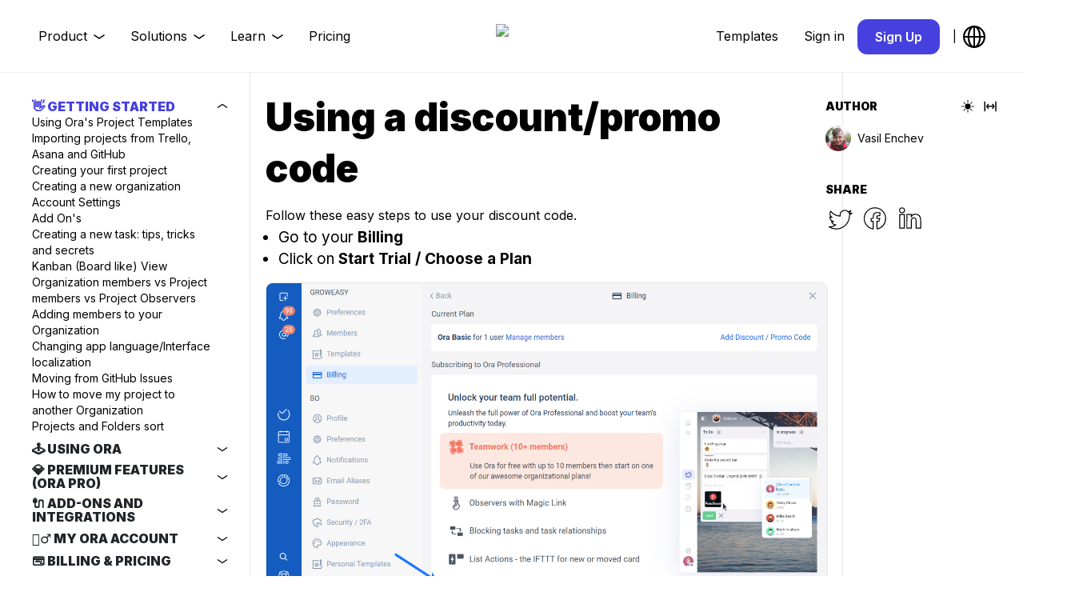

--- FILE ---
content_type: text/html; charset=utf-8
request_url: https://ora.pm/docs/using-a-discount-promo-code
body_size: 60219
content:
<!DOCTYPE html><html lang="en"><head><meta charSet="utf-8"/><meta name="viewport" content="width=device-width"/><link rel="stylesheet" href="https://cdn.jsdelivr.net/npm/bootstrap@5.2.0-beta1/dist/css/bootstrap.min.css" integrity="sha384-0evHe/X+R7YkIZDRvuzKMRqM+OrBnVFBL6DOitfPri4tjfHxaWutUpFmBp4vmVor" crossorigin="anonymous"/><link rel="canonical" hrefLang="en" href="https://ora.pm/docs/using-a-discount-promo-code"/><link rel="alternate" hrefLang="en" href="https://ora.pm/en/docs/using-a-discount-promo-code"/><link rel="alternate" hrefLang="de" href="https://ora.pm/de/docs/using-a-discount-promo-code"/><link rel="alternate" hrefLang="ja" href="https://ora.pm/ja/docs/using-a-discount-promo-code"/><link rel="alternate" hrefLang="fr" href="https://ora.pm/fr/docs/using-a-discount-promo-code"/><link rel="alternate" hrefLang="it" href="https://ora.pm/it/docs/using-a-discount-promo-code"/><link rel="alternate" hrefLang="ru" href="https://ora.pm/ru/docs/using-a-discount-promo-code"/><link rel="alternate" hrefLang="es" href="https://ora.pm/es/docs/using-a-discount-promo-code"/><link rel="alternate" hrefLang="uk" href="https://ora.pm/uk/docs/using-a-discount-promo-code"/><link rel="alternate" hrefLang="tr" href="https://ora.pm/tr/docs/using-a-discount-promo-code"/><link rel="alternate" hrefLang="pl" href="https://ora.pm/pl/docs/using-a-discount-promo-code"/><link rel="alternate" hrefLang="sv" href="https://ora.pm/sv/docs/using-a-discount-promo-code"/><link rel="alternate" hrefLang="hu" href="https://ora.pm/hu/docs/using-a-discount-promo-code"/><link rel="alternate" hrefLang="nl" href="https://ora.pm/nl/docs/using-a-discount-promo-code"/><link rel="alternate" hrefLang="bg" href="https://ora.pm/bg/docs/using-a-discount-promo-code"/><link rel="alternate" hrefLang="el" href="https://ora.pm/el/docs/using-a-discount-promo-code"/><link rel="alternate" hrefLang="ro" href="https://ora.pm/ro/docs/using-a-discount-promo-code"/><link rel="alternate" hrefLang="pt-BR" href="https://ora.pm/pt-BR/docs/using-a-discount-promo-code"/><link rel="alternate" hrefLang="zh-Hans" href="https://ora.pm/zh-Hans/docs/using-a-discount-promo-code"/><link rel="alternate" hrefLang="ko-KR" href="https://ora.pm/ko-KR/docs/using-a-discount-promo-code"/><link rel="preload" as="image" href="/new/logo-red-with-text.svg" fetchpriority="high"/><link rel="preload" as="image" href="/new/logo-red-with-text-light.svg" fetchpriority="high"/><title>Using a discount/promo code | Ora</title><meta property="og:title" content="Using a discount/promo code | Ora"/><meta name="twitter:title" content="Using a discount/promo code | Ora"/><meta name="description" content="Learn all about Using a discount/promo code, in this article"/><meta property="og:description" content="Learn all about Using a discount/promo code, in this article"/><meta name="twitter:description" content="Learn all about Using a discount/promo code, in this article"/><meta property="og:image" content="https://ora.pm/social-image.jpg"/><meta name="twitter:image" content="https://ora.pm/social-image.jpg"/><meta name="image" content="https://ora.pm/social-image.jpg"/><meta name="twitter:card" content="summary_large_image"/><meta name="next-head-count" content="35"/><link rel="preconnect" href="https://fonts.gstatic.com" crossorigin="true"/><link rel="manifest" href="/manifest.json"/><link rel="apple-touch-icon" href="/icon-512x512.png"/><meta name="theme-color" content="#FF6977"/><link rel="stylesheet" media="print" data-href="https://fonts.googleapis.com/css2?family=Inter:wght@200;300;400;500;600;700;800;900&amp;display=swap"/><link rel="preconnect" href="https://fonts.gstatic.com" crossorigin /><link rel="preload" href="/_next/static/css/785c44f5846b716a.css" as="style"/><link rel="stylesheet" href="/_next/static/css/785c44f5846b716a.css" data-n-g=""/><noscript data-n-css=""></noscript><script defer="" nomodule="" src="/_next/static/chunks/polyfills-c67a75d1b6f99dc8.js"></script><script src="/_next/static/chunks/webpack-022f98fbaf653afc.js" defer=""></script><script src="/_next/static/chunks/framework-ce84985cd166733a.js" defer=""></script><script src="/_next/static/chunks/main-870e919f6041933f.js" defer=""></script><script src="/_next/static/chunks/pages/_app-814b34f84f995d51.js" defer=""></script><script src="/_next/static/chunks/9325-63c98a5848fc7a98.js" defer=""></script><script src="/_next/static/chunks/pages/docs/%5Bslug%5D-782d742132250e9c.js" defer=""></script><script src="/_next/static/0R9W7nLa8ey0fQNfvIbce/_buildManifest.js" defer=""></script><script src="/_next/static/0R9W7nLa8ey0fQNfvIbce/_ssgManifest.js" defer=""></script><style data-href="https://fonts.googleapis.com/css2?family=Inter:wght@200;300;400;500;600;700;800;900&display=swap">@font-face{font-family:'Inter';font-style:normal;font-weight:200;font-display:swap;src:url(https://fonts.gstatic.com/s/inter/v20/UcCO3FwrK3iLTeHuS_nVMrMxCp50SjIw2boKoduKmMEVuDyfMZs.woff) format('woff')}@font-face{font-family:'Inter';font-style:normal;font-weight:300;font-display:swap;src:url(https://fonts.gstatic.com/s/inter/v20/UcCO3FwrK3iLTeHuS_nVMrMxCp50SjIw2boKoduKmMEVuOKfMZs.woff) format('woff')}@font-face{font-family:'Inter';font-style:normal;font-weight:400;font-display:swap;src:url(https://fonts.gstatic.com/s/inter/v20/UcCO3FwrK3iLTeHuS_nVMrMxCp50SjIw2boKoduKmMEVuLyfMZs.woff) format('woff')}@font-face{font-family:'Inter';font-style:normal;font-weight:500;font-display:swap;src:url(https://fonts.gstatic.com/s/inter/v20/UcCO3FwrK3iLTeHuS_nVMrMxCp50SjIw2boKoduKmMEVuI6fMZs.woff) format('woff')}@font-face{font-family:'Inter';font-style:normal;font-weight:600;font-display:swap;src:url(https://fonts.gstatic.com/s/inter/v20/UcCO3FwrK3iLTeHuS_nVMrMxCp50SjIw2boKoduKmMEVuGKYMZs.woff) format('woff')}@font-face{font-family:'Inter';font-style:normal;font-weight:700;font-display:swap;src:url(https://fonts.gstatic.com/s/inter/v20/UcCO3FwrK3iLTeHuS_nVMrMxCp50SjIw2boKoduKmMEVuFuYMZs.woff) format('woff')}@font-face{font-family:'Inter';font-style:normal;font-weight:800;font-display:swap;src:url(https://fonts.gstatic.com/s/inter/v20/UcCO3FwrK3iLTeHuS_nVMrMxCp50SjIw2boKoduKmMEVuDyYMZs.woff) format('woff')}@font-face{font-family:'Inter';font-style:normal;font-weight:900;font-display:swap;src:url(https://fonts.gstatic.com/s/inter/v20/UcCO3FwrK3iLTeHuS_nVMrMxCp50SjIw2boKoduKmMEVuBWYMZs.woff) format('woff')}@font-face{font-family:'Inter';font-style:normal;font-weight:200;font-display:swap;src:url(https://fonts.gstatic.com/s/inter/v20/UcC73FwrK3iLTeHuS_nVMrMxCp50SjIa2JL7W0Q5n-wU.woff2) format('woff2');unicode-range:U+0460-052F,U+1C80-1C8A,U+20B4,U+2DE0-2DFF,U+A640-A69F,U+FE2E-FE2F}@font-face{font-family:'Inter';font-style:normal;font-weight:200;font-display:swap;src:url(https://fonts.gstatic.com/s/inter/v20/UcC73FwrK3iLTeHuS_nVMrMxCp50SjIa0ZL7W0Q5n-wU.woff2) format('woff2');unicode-range:U+0301,U+0400-045F,U+0490-0491,U+04B0-04B1,U+2116}@font-face{font-family:'Inter';font-style:normal;font-weight:200;font-display:swap;src:url(https://fonts.gstatic.com/s/inter/v20/UcC73FwrK3iLTeHuS_nVMrMxCp50SjIa2ZL7W0Q5n-wU.woff2) format('woff2');unicode-range:U+1F00-1FFF}@font-face{font-family:'Inter';font-style:normal;font-weight:200;font-display:swap;src:url(https://fonts.gstatic.com/s/inter/v20/UcC73FwrK3iLTeHuS_nVMrMxCp50SjIa1pL7W0Q5n-wU.woff2) format('woff2');unicode-range:U+0370-0377,U+037A-037F,U+0384-038A,U+038C,U+038E-03A1,U+03A3-03FF}@font-face{font-family:'Inter';font-style:normal;font-weight:200;font-display:swap;src:url(https://fonts.gstatic.com/s/inter/v20/UcC73FwrK3iLTeHuS_nVMrMxCp50SjIa2pL7W0Q5n-wU.woff2) format('woff2');unicode-range:U+0102-0103,U+0110-0111,U+0128-0129,U+0168-0169,U+01A0-01A1,U+01AF-01B0,U+0300-0301,U+0303-0304,U+0308-0309,U+0323,U+0329,U+1EA0-1EF9,U+20AB}@font-face{font-family:'Inter';font-style:normal;font-weight:200;font-display:swap;src:url(https://fonts.gstatic.com/s/inter/v20/UcC73FwrK3iLTeHuS_nVMrMxCp50SjIa25L7W0Q5n-wU.woff2) format('woff2');unicode-range:U+0100-02BA,U+02BD-02C5,U+02C7-02CC,U+02CE-02D7,U+02DD-02FF,U+0304,U+0308,U+0329,U+1D00-1DBF,U+1E00-1E9F,U+1EF2-1EFF,U+2020,U+20A0-20AB,U+20AD-20C0,U+2113,U+2C60-2C7F,U+A720-A7FF}@font-face{font-family:'Inter';font-style:normal;font-weight:200;font-display:swap;src:url(https://fonts.gstatic.com/s/inter/v20/UcC73FwrK3iLTeHuS_nVMrMxCp50SjIa1ZL7W0Q5nw.woff2) format('woff2');unicode-range:U+0000-00FF,U+0131,U+0152-0153,U+02BB-02BC,U+02C6,U+02DA,U+02DC,U+0304,U+0308,U+0329,U+2000-206F,U+20AC,U+2122,U+2191,U+2193,U+2212,U+2215,U+FEFF,U+FFFD}@font-face{font-family:'Inter';font-style:normal;font-weight:300;font-display:swap;src:url(https://fonts.gstatic.com/s/inter/v20/UcC73FwrK3iLTeHuS_nVMrMxCp50SjIa2JL7W0Q5n-wU.woff2) format('woff2');unicode-range:U+0460-052F,U+1C80-1C8A,U+20B4,U+2DE0-2DFF,U+A640-A69F,U+FE2E-FE2F}@font-face{font-family:'Inter';font-style:normal;font-weight:300;font-display:swap;src:url(https://fonts.gstatic.com/s/inter/v20/UcC73FwrK3iLTeHuS_nVMrMxCp50SjIa0ZL7W0Q5n-wU.woff2) format('woff2');unicode-range:U+0301,U+0400-045F,U+0490-0491,U+04B0-04B1,U+2116}@font-face{font-family:'Inter';font-style:normal;font-weight:300;font-display:swap;src:url(https://fonts.gstatic.com/s/inter/v20/UcC73FwrK3iLTeHuS_nVMrMxCp50SjIa2ZL7W0Q5n-wU.woff2) format('woff2');unicode-range:U+1F00-1FFF}@font-face{font-family:'Inter';font-style:normal;font-weight:300;font-display:swap;src:url(https://fonts.gstatic.com/s/inter/v20/UcC73FwrK3iLTeHuS_nVMrMxCp50SjIa1pL7W0Q5n-wU.woff2) format('woff2');unicode-range:U+0370-0377,U+037A-037F,U+0384-038A,U+038C,U+038E-03A1,U+03A3-03FF}@font-face{font-family:'Inter';font-style:normal;font-weight:300;font-display:swap;src:url(https://fonts.gstatic.com/s/inter/v20/UcC73FwrK3iLTeHuS_nVMrMxCp50SjIa2pL7W0Q5n-wU.woff2) format('woff2');unicode-range:U+0102-0103,U+0110-0111,U+0128-0129,U+0168-0169,U+01A0-01A1,U+01AF-01B0,U+0300-0301,U+0303-0304,U+0308-0309,U+0323,U+0329,U+1EA0-1EF9,U+20AB}@font-face{font-family:'Inter';font-style:normal;font-weight:300;font-display:swap;src:url(https://fonts.gstatic.com/s/inter/v20/UcC73FwrK3iLTeHuS_nVMrMxCp50SjIa25L7W0Q5n-wU.woff2) format('woff2');unicode-range:U+0100-02BA,U+02BD-02C5,U+02C7-02CC,U+02CE-02D7,U+02DD-02FF,U+0304,U+0308,U+0329,U+1D00-1DBF,U+1E00-1E9F,U+1EF2-1EFF,U+2020,U+20A0-20AB,U+20AD-20C0,U+2113,U+2C60-2C7F,U+A720-A7FF}@font-face{font-family:'Inter';font-style:normal;font-weight:300;font-display:swap;src:url(https://fonts.gstatic.com/s/inter/v20/UcC73FwrK3iLTeHuS_nVMrMxCp50SjIa1ZL7W0Q5nw.woff2) format('woff2');unicode-range:U+0000-00FF,U+0131,U+0152-0153,U+02BB-02BC,U+02C6,U+02DA,U+02DC,U+0304,U+0308,U+0329,U+2000-206F,U+20AC,U+2122,U+2191,U+2193,U+2212,U+2215,U+FEFF,U+FFFD}@font-face{font-family:'Inter';font-style:normal;font-weight:400;font-display:swap;src:url(https://fonts.gstatic.com/s/inter/v20/UcC73FwrK3iLTeHuS_nVMrMxCp50SjIa2JL7W0Q5n-wU.woff2) format('woff2');unicode-range:U+0460-052F,U+1C80-1C8A,U+20B4,U+2DE0-2DFF,U+A640-A69F,U+FE2E-FE2F}@font-face{font-family:'Inter';font-style:normal;font-weight:400;font-display:swap;src:url(https://fonts.gstatic.com/s/inter/v20/UcC73FwrK3iLTeHuS_nVMrMxCp50SjIa0ZL7W0Q5n-wU.woff2) format('woff2');unicode-range:U+0301,U+0400-045F,U+0490-0491,U+04B0-04B1,U+2116}@font-face{font-family:'Inter';font-style:normal;font-weight:400;font-display:swap;src:url(https://fonts.gstatic.com/s/inter/v20/UcC73FwrK3iLTeHuS_nVMrMxCp50SjIa2ZL7W0Q5n-wU.woff2) format('woff2');unicode-range:U+1F00-1FFF}@font-face{font-family:'Inter';font-style:normal;font-weight:400;font-display:swap;src:url(https://fonts.gstatic.com/s/inter/v20/UcC73FwrK3iLTeHuS_nVMrMxCp50SjIa1pL7W0Q5n-wU.woff2) format('woff2');unicode-range:U+0370-0377,U+037A-037F,U+0384-038A,U+038C,U+038E-03A1,U+03A3-03FF}@font-face{font-family:'Inter';font-style:normal;font-weight:400;font-display:swap;src:url(https://fonts.gstatic.com/s/inter/v20/UcC73FwrK3iLTeHuS_nVMrMxCp50SjIa2pL7W0Q5n-wU.woff2) format('woff2');unicode-range:U+0102-0103,U+0110-0111,U+0128-0129,U+0168-0169,U+01A0-01A1,U+01AF-01B0,U+0300-0301,U+0303-0304,U+0308-0309,U+0323,U+0329,U+1EA0-1EF9,U+20AB}@font-face{font-family:'Inter';font-style:normal;font-weight:400;font-display:swap;src:url(https://fonts.gstatic.com/s/inter/v20/UcC73FwrK3iLTeHuS_nVMrMxCp50SjIa25L7W0Q5n-wU.woff2) format('woff2');unicode-range:U+0100-02BA,U+02BD-02C5,U+02C7-02CC,U+02CE-02D7,U+02DD-02FF,U+0304,U+0308,U+0329,U+1D00-1DBF,U+1E00-1E9F,U+1EF2-1EFF,U+2020,U+20A0-20AB,U+20AD-20C0,U+2113,U+2C60-2C7F,U+A720-A7FF}@font-face{font-family:'Inter';font-style:normal;font-weight:400;font-display:swap;src:url(https://fonts.gstatic.com/s/inter/v20/UcC73FwrK3iLTeHuS_nVMrMxCp50SjIa1ZL7W0Q5nw.woff2) format('woff2');unicode-range:U+0000-00FF,U+0131,U+0152-0153,U+02BB-02BC,U+02C6,U+02DA,U+02DC,U+0304,U+0308,U+0329,U+2000-206F,U+20AC,U+2122,U+2191,U+2193,U+2212,U+2215,U+FEFF,U+FFFD}@font-face{font-family:'Inter';font-style:normal;font-weight:500;font-display:swap;src:url(https://fonts.gstatic.com/s/inter/v20/UcC73FwrK3iLTeHuS_nVMrMxCp50SjIa2JL7W0Q5n-wU.woff2) format('woff2');unicode-range:U+0460-052F,U+1C80-1C8A,U+20B4,U+2DE0-2DFF,U+A640-A69F,U+FE2E-FE2F}@font-face{font-family:'Inter';font-style:normal;font-weight:500;font-display:swap;src:url(https://fonts.gstatic.com/s/inter/v20/UcC73FwrK3iLTeHuS_nVMrMxCp50SjIa0ZL7W0Q5n-wU.woff2) format('woff2');unicode-range:U+0301,U+0400-045F,U+0490-0491,U+04B0-04B1,U+2116}@font-face{font-family:'Inter';font-style:normal;font-weight:500;font-display:swap;src:url(https://fonts.gstatic.com/s/inter/v20/UcC73FwrK3iLTeHuS_nVMrMxCp50SjIa2ZL7W0Q5n-wU.woff2) format('woff2');unicode-range:U+1F00-1FFF}@font-face{font-family:'Inter';font-style:normal;font-weight:500;font-display:swap;src:url(https://fonts.gstatic.com/s/inter/v20/UcC73FwrK3iLTeHuS_nVMrMxCp50SjIa1pL7W0Q5n-wU.woff2) format('woff2');unicode-range:U+0370-0377,U+037A-037F,U+0384-038A,U+038C,U+038E-03A1,U+03A3-03FF}@font-face{font-family:'Inter';font-style:normal;font-weight:500;font-display:swap;src:url(https://fonts.gstatic.com/s/inter/v20/UcC73FwrK3iLTeHuS_nVMrMxCp50SjIa2pL7W0Q5n-wU.woff2) format('woff2');unicode-range:U+0102-0103,U+0110-0111,U+0128-0129,U+0168-0169,U+01A0-01A1,U+01AF-01B0,U+0300-0301,U+0303-0304,U+0308-0309,U+0323,U+0329,U+1EA0-1EF9,U+20AB}@font-face{font-family:'Inter';font-style:normal;font-weight:500;font-display:swap;src:url(https://fonts.gstatic.com/s/inter/v20/UcC73FwrK3iLTeHuS_nVMrMxCp50SjIa25L7W0Q5n-wU.woff2) format('woff2');unicode-range:U+0100-02BA,U+02BD-02C5,U+02C7-02CC,U+02CE-02D7,U+02DD-02FF,U+0304,U+0308,U+0329,U+1D00-1DBF,U+1E00-1E9F,U+1EF2-1EFF,U+2020,U+20A0-20AB,U+20AD-20C0,U+2113,U+2C60-2C7F,U+A720-A7FF}@font-face{font-family:'Inter';font-style:normal;font-weight:500;font-display:swap;src:url(https://fonts.gstatic.com/s/inter/v20/UcC73FwrK3iLTeHuS_nVMrMxCp50SjIa1ZL7W0Q5nw.woff2) format('woff2');unicode-range:U+0000-00FF,U+0131,U+0152-0153,U+02BB-02BC,U+02C6,U+02DA,U+02DC,U+0304,U+0308,U+0329,U+2000-206F,U+20AC,U+2122,U+2191,U+2193,U+2212,U+2215,U+FEFF,U+FFFD}@font-face{font-family:'Inter';font-style:normal;font-weight:600;font-display:swap;src:url(https://fonts.gstatic.com/s/inter/v20/UcC73FwrK3iLTeHuS_nVMrMxCp50SjIa2JL7W0Q5n-wU.woff2) format('woff2');unicode-range:U+0460-052F,U+1C80-1C8A,U+20B4,U+2DE0-2DFF,U+A640-A69F,U+FE2E-FE2F}@font-face{font-family:'Inter';font-style:normal;font-weight:600;font-display:swap;src:url(https://fonts.gstatic.com/s/inter/v20/UcC73FwrK3iLTeHuS_nVMrMxCp50SjIa0ZL7W0Q5n-wU.woff2) format('woff2');unicode-range:U+0301,U+0400-045F,U+0490-0491,U+04B0-04B1,U+2116}@font-face{font-family:'Inter';font-style:normal;font-weight:600;font-display:swap;src:url(https://fonts.gstatic.com/s/inter/v20/UcC73FwrK3iLTeHuS_nVMrMxCp50SjIa2ZL7W0Q5n-wU.woff2) format('woff2');unicode-range:U+1F00-1FFF}@font-face{font-family:'Inter';font-style:normal;font-weight:600;font-display:swap;src:url(https://fonts.gstatic.com/s/inter/v20/UcC73FwrK3iLTeHuS_nVMrMxCp50SjIa1pL7W0Q5n-wU.woff2) format('woff2');unicode-range:U+0370-0377,U+037A-037F,U+0384-038A,U+038C,U+038E-03A1,U+03A3-03FF}@font-face{font-family:'Inter';font-style:normal;font-weight:600;font-display:swap;src:url(https://fonts.gstatic.com/s/inter/v20/UcC73FwrK3iLTeHuS_nVMrMxCp50SjIa2pL7W0Q5n-wU.woff2) format('woff2');unicode-range:U+0102-0103,U+0110-0111,U+0128-0129,U+0168-0169,U+01A0-01A1,U+01AF-01B0,U+0300-0301,U+0303-0304,U+0308-0309,U+0323,U+0329,U+1EA0-1EF9,U+20AB}@font-face{font-family:'Inter';font-style:normal;font-weight:600;font-display:swap;src:url(https://fonts.gstatic.com/s/inter/v20/UcC73FwrK3iLTeHuS_nVMrMxCp50SjIa25L7W0Q5n-wU.woff2) format('woff2');unicode-range:U+0100-02BA,U+02BD-02C5,U+02C7-02CC,U+02CE-02D7,U+02DD-02FF,U+0304,U+0308,U+0329,U+1D00-1DBF,U+1E00-1E9F,U+1EF2-1EFF,U+2020,U+20A0-20AB,U+20AD-20C0,U+2113,U+2C60-2C7F,U+A720-A7FF}@font-face{font-family:'Inter';font-style:normal;font-weight:600;font-display:swap;src:url(https://fonts.gstatic.com/s/inter/v20/UcC73FwrK3iLTeHuS_nVMrMxCp50SjIa1ZL7W0Q5nw.woff2) format('woff2');unicode-range:U+0000-00FF,U+0131,U+0152-0153,U+02BB-02BC,U+02C6,U+02DA,U+02DC,U+0304,U+0308,U+0329,U+2000-206F,U+20AC,U+2122,U+2191,U+2193,U+2212,U+2215,U+FEFF,U+FFFD}@font-face{font-family:'Inter';font-style:normal;font-weight:700;font-display:swap;src:url(https://fonts.gstatic.com/s/inter/v20/UcC73FwrK3iLTeHuS_nVMrMxCp50SjIa2JL7W0Q5n-wU.woff2) format('woff2');unicode-range:U+0460-052F,U+1C80-1C8A,U+20B4,U+2DE0-2DFF,U+A640-A69F,U+FE2E-FE2F}@font-face{font-family:'Inter';font-style:normal;font-weight:700;font-display:swap;src:url(https://fonts.gstatic.com/s/inter/v20/UcC73FwrK3iLTeHuS_nVMrMxCp50SjIa0ZL7W0Q5n-wU.woff2) format('woff2');unicode-range:U+0301,U+0400-045F,U+0490-0491,U+04B0-04B1,U+2116}@font-face{font-family:'Inter';font-style:normal;font-weight:700;font-display:swap;src:url(https://fonts.gstatic.com/s/inter/v20/UcC73FwrK3iLTeHuS_nVMrMxCp50SjIa2ZL7W0Q5n-wU.woff2) format('woff2');unicode-range:U+1F00-1FFF}@font-face{font-family:'Inter';font-style:normal;font-weight:700;font-display:swap;src:url(https://fonts.gstatic.com/s/inter/v20/UcC73FwrK3iLTeHuS_nVMrMxCp50SjIa1pL7W0Q5n-wU.woff2) format('woff2');unicode-range:U+0370-0377,U+037A-037F,U+0384-038A,U+038C,U+038E-03A1,U+03A3-03FF}@font-face{font-family:'Inter';font-style:normal;font-weight:700;font-display:swap;src:url(https://fonts.gstatic.com/s/inter/v20/UcC73FwrK3iLTeHuS_nVMrMxCp50SjIa2pL7W0Q5n-wU.woff2) format('woff2');unicode-range:U+0102-0103,U+0110-0111,U+0128-0129,U+0168-0169,U+01A0-01A1,U+01AF-01B0,U+0300-0301,U+0303-0304,U+0308-0309,U+0323,U+0329,U+1EA0-1EF9,U+20AB}@font-face{font-family:'Inter';font-style:normal;font-weight:700;font-display:swap;src:url(https://fonts.gstatic.com/s/inter/v20/UcC73FwrK3iLTeHuS_nVMrMxCp50SjIa25L7W0Q5n-wU.woff2) format('woff2');unicode-range:U+0100-02BA,U+02BD-02C5,U+02C7-02CC,U+02CE-02D7,U+02DD-02FF,U+0304,U+0308,U+0329,U+1D00-1DBF,U+1E00-1E9F,U+1EF2-1EFF,U+2020,U+20A0-20AB,U+20AD-20C0,U+2113,U+2C60-2C7F,U+A720-A7FF}@font-face{font-family:'Inter';font-style:normal;font-weight:700;font-display:swap;src:url(https://fonts.gstatic.com/s/inter/v20/UcC73FwrK3iLTeHuS_nVMrMxCp50SjIa1ZL7W0Q5nw.woff2) format('woff2');unicode-range:U+0000-00FF,U+0131,U+0152-0153,U+02BB-02BC,U+02C6,U+02DA,U+02DC,U+0304,U+0308,U+0329,U+2000-206F,U+20AC,U+2122,U+2191,U+2193,U+2212,U+2215,U+FEFF,U+FFFD}@font-face{font-family:'Inter';font-style:normal;font-weight:800;font-display:swap;src:url(https://fonts.gstatic.com/s/inter/v20/UcC73FwrK3iLTeHuS_nVMrMxCp50SjIa2JL7W0Q5n-wU.woff2) format('woff2');unicode-range:U+0460-052F,U+1C80-1C8A,U+20B4,U+2DE0-2DFF,U+A640-A69F,U+FE2E-FE2F}@font-face{font-family:'Inter';font-style:normal;font-weight:800;font-display:swap;src:url(https://fonts.gstatic.com/s/inter/v20/UcC73FwrK3iLTeHuS_nVMrMxCp50SjIa0ZL7W0Q5n-wU.woff2) format('woff2');unicode-range:U+0301,U+0400-045F,U+0490-0491,U+04B0-04B1,U+2116}@font-face{font-family:'Inter';font-style:normal;font-weight:800;font-display:swap;src:url(https://fonts.gstatic.com/s/inter/v20/UcC73FwrK3iLTeHuS_nVMrMxCp50SjIa2ZL7W0Q5n-wU.woff2) format('woff2');unicode-range:U+1F00-1FFF}@font-face{font-family:'Inter';font-style:normal;font-weight:800;font-display:swap;src:url(https://fonts.gstatic.com/s/inter/v20/UcC73FwrK3iLTeHuS_nVMrMxCp50SjIa1pL7W0Q5n-wU.woff2) format('woff2');unicode-range:U+0370-0377,U+037A-037F,U+0384-038A,U+038C,U+038E-03A1,U+03A3-03FF}@font-face{font-family:'Inter';font-style:normal;font-weight:800;font-display:swap;src:url(https://fonts.gstatic.com/s/inter/v20/UcC73FwrK3iLTeHuS_nVMrMxCp50SjIa2pL7W0Q5n-wU.woff2) format('woff2');unicode-range:U+0102-0103,U+0110-0111,U+0128-0129,U+0168-0169,U+01A0-01A1,U+01AF-01B0,U+0300-0301,U+0303-0304,U+0308-0309,U+0323,U+0329,U+1EA0-1EF9,U+20AB}@font-face{font-family:'Inter';font-style:normal;font-weight:800;font-display:swap;src:url(https://fonts.gstatic.com/s/inter/v20/UcC73FwrK3iLTeHuS_nVMrMxCp50SjIa25L7W0Q5n-wU.woff2) format('woff2');unicode-range:U+0100-02BA,U+02BD-02C5,U+02C7-02CC,U+02CE-02D7,U+02DD-02FF,U+0304,U+0308,U+0329,U+1D00-1DBF,U+1E00-1E9F,U+1EF2-1EFF,U+2020,U+20A0-20AB,U+20AD-20C0,U+2113,U+2C60-2C7F,U+A720-A7FF}@font-face{font-family:'Inter';font-style:normal;font-weight:800;font-display:swap;src:url(https://fonts.gstatic.com/s/inter/v20/UcC73FwrK3iLTeHuS_nVMrMxCp50SjIa1ZL7W0Q5nw.woff2) format('woff2');unicode-range:U+0000-00FF,U+0131,U+0152-0153,U+02BB-02BC,U+02C6,U+02DA,U+02DC,U+0304,U+0308,U+0329,U+2000-206F,U+20AC,U+2122,U+2191,U+2193,U+2212,U+2215,U+FEFF,U+FFFD}@font-face{font-family:'Inter';font-style:normal;font-weight:900;font-display:swap;src:url(https://fonts.gstatic.com/s/inter/v20/UcC73FwrK3iLTeHuS_nVMrMxCp50SjIa2JL7W0Q5n-wU.woff2) format('woff2');unicode-range:U+0460-052F,U+1C80-1C8A,U+20B4,U+2DE0-2DFF,U+A640-A69F,U+FE2E-FE2F}@font-face{font-family:'Inter';font-style:normal;font-weight:900;font-display:swap;src:url(https://fonts.gstatic.com/s/inter/v20/UcC73FwrK3iLTeHuS_nVMrMxCp50SjIa0ZL7W0Q5n-wU.woff2) format('woff2');unicode-range:U+0301,U+0400-045F,U+0490-0491,U+04B0-04B1,U+2116}@font-face{font-family:'Inter';font-style:normal;font-weight:900;font-display:swap;src:url(https://fonts.gstatic.com/s/inter/v20/UcC73FwrK3iLTeHuS_nVMrMxCp50SjIa2ZL7W0Q5n-wU.woff2) format('woff2');unicode-range:U+1F00-1FFF}@font-face{font-family:'Inter';font-style:normal;font-weight:900;font-display:swap;src:url(https://fonts.gstatic.com/s/inter/v20/UcC73FwrK3iLTeHuS_nVMrMxCp50SjIa1pL7W0Q5n-wU.woff2) format('woff2');unicode-range:U+0370-0377,U+037A-037F,U+0384-038A,U+038C,U+038E-03A1,U+03A3-03FF}@font-face{font-family:'Inter';font-style:normal;font-weight:900;font-display:swap;src:url(https://fonts.gstatic.com/s/inter/v20/UcC73FwrK3iLTeHuS_nVMrMxCp50SjIa2pL7W0Q5n-wU.woff2) format('woff2');unicode-range:U+0102-0103,U+0110-0111,U+0128-0129,U+0168-0169,U+01A0-01A1,U+01AF-01B0,U+0300-0301,U+0303-0304,U+0308-0309,U+0323,U+0329,U+1EA0-1EF9,U+20AB}@font-face{font-family:'Inter';font-style:normal;font-weight:900;font-display:swap;src:url(https://fonts.gstatic.com/s/inter/v20/UcC73FwrK3iLTeHuS_nVMrMxCp50SjIa25L7W0Q5n-wU.woff2) format('woff2');unicode-range:U+0100-02BA,U+02BD-02C5,U+02C7-02CC,U+02CE-02D7,U+02DD-02FF,U+0304,U+0308,U+0329,U+1D00-1DBF,U+1E00-1E9F,U+1EF2-1EFF,U+2020,U+20A0-20AB,U+20AD-20C0,U+2113,U+2C60-2C7F,U+A720-A7FF}@font-face{font-family:'Inter';font-style:normal;font-weight:900;font-display:swap;src:url(https://fonts.gstatic.com/s/inter/v20/UcC73FwrK3iLTeHuS_nVMrMxCp50SjIa1ZL7W0Q5nw.woff2) format('woff2');unicode-range:U+0000-00FF,U+0131,U+0152-0153,U+02BB-02BC,U+02C6,U+02DA,U+02DC,U+0304,U+0308,U+0329,U+2000-206F,U+20AC,U+2122,U+2191,U+2193,U+2212,U+2215,U+FEFF,U+FFFD}</style></head><body><div id="__next"><nav class="NavBar"><ul class="fluid-container"><li class=" desktop-only"><ul class="v always-light-dropdowns"><li class="dropdown-menu-container"><div class="Dropdown-Trigger"><span class="mr">Product</span><svg width="14" height="6" viewBox="0 0 14 6" fill="none" xmlns="http://www.w3.org/2000/svg"><path d="M1 1L7 5L13 1" stroke="#FFFFFF" stroke-width="1.5" stroke-linecap="round"></path></svg></div><ul class="dropdown-menu" style="opacity:0;display:none;transform:translateX(-24px) translateY(-10px) translateZ(0)"><div class="MenuSection"><div class="title">WHY ORA?</div><a class="MegaMenuItem" href="/features"><img alt="[object Object] [object Object]" loading="lazy" width="48" height="48" decoding="async" data-nimg="1" style="color:transparent" srcSet="/_next/image?url=%2Ffeatures%2Ftask-3d.png&amp;w=48&amp;q=75 1x, /_next/image?url=%2Ffeatures%2Ftask-3d.png&amp;w=96&amp;q=75 2x" src="/_next/image?url=%2Ffeatures%2Ftask-3d.png&amp;w=96&amp;q=75"/><div class="grow"><div class="title">Ora Tasks</div><div class="subtitle">Project / Task management</div></div><div class="arrow"><svg xmlns="http://www.w3.org/2000/svg" width="20" height="20" viewBox="0 0 20 20"><defs><style>.cls-1 <!-- -->{<!-- -->fill: none; stroke: #4640de; stroke-linecap: round; stroke-linejoin: round; stroke-width: 2px;<!-- -->}</style></defs><g id="Layer_6"><polyline class="cls-1" points="10.84 13.4 14.1 9.74 10.84 6.08 14.1 9.74 5.61 9.74"></polyline></g></svg></div></a><a class="MegaMenuItem" href="/product/time"><img alt="[object Object] [object Object]" loading="lazy" width="48" height="48" decoding="async" data-nimg="1" style="color:transparent" srcSet="/_next/image?url=%2Ffeatures%2Ftime-3d.png&amp;w=48&amp;q=75 1x, /_next/image?url=%2Ffeatures%2Ftime-3d.png&amp;w=96&amp;q=75 2x" src="/_next/image?url=%2Ffeatures%2Ftime-3d.png&amp;w=96&amp;q=75"/><div class="grow"><div class="title">Ora Work Timers</div><div class="subtitle">Time tracking and reports on tasks</div></div><div class="arrow"><svg xmlns="http://www.w3.org/2000/svg" width="20" height="20" viewBox="0 0 20 20"><defs><style>.cls-1 <!-- -->{<!-- -->fill: none; stroke: #4640de; stroke-linecap: round; stroke-linejoin: round; stroke-width: 2px;<!-- -->}</style></defs><g id="Layer_6"><polyline class="cls-1" points="10.84 13.4 14.1 9.74 10.84 6.08 14.1 9.74 5.61 9.74"></polyline></g></svg></div></a><a class="MegaMenuItem" href="/sprints"><img alt="[object Object] [object Object]" loading="lazy" width="48" height="48" decoding="async" data-nimg="1" style="color:transparent" srcSet="/_next/image?url=%2Ffeatures%2Fsprint-3d.png&amp;w=48&amp;q=75 1x, /_next/image?url=%2Ffeatures%2Fsprint-3d.png&amp;w=96&amp;q=75 2x" src="/_next/image?url=%2Ffeatures%2Fsprint-3d.png&amp;w=96&amp;q=75"/><div class="grow"><div class="title">Ora Sprints</div><div class="subtitle">Scrum sprint tools for agile teams</div></div><div class="arrow"><svg xmlns="http://www.w3.org/2000/svg" width="20" height="20" viewBox="0 0 20 20"><defs><style>.cls-1 <!-- -->{<!-- -->fill: none; stroke: #4640de; stroke-linecap: round; stroke-linejoin: round; stroke-width: 2px;<!-- -->}</style></defs><g id="Layer_6"><polyline class="cls-1" points="10.84 13.4 14.1 9.74 10.84 6.08 14.1 9.74 5.61 9.74"></polyline></g></svg></div></a><a class="MegaMenuItem" href="/product/chat"><img alt="[object Object] [object Object]" loading="lazy" width="48" height="48" decoding="async" data-nimg="1" style="color:transparent" srcSet="/_next/image?url=%2Ffeatures%2Fchat-3d.png&amp;w=48&amp;q=75 1x, /_next/image?url=%2Ffeatures%2Fchat-3d.png&amp;w=96&amp;q=75 2x" src="/_next/image?url=%2Ffeatures%2Fchat-3d.png&amp;w=96&amp;q=75"/><div class="grow"><div class="title">Ora Chat</div><div class="subtitle">Team collaboration via Chat channels and video calls</div></div><div class="arrow"><svg xmlns="http://www.w3.org/2000/svg" width="20" height="20" viewBox="0 0 20 20"><defs><style>.cls-1 <!-- -->{<!-- -->fill: none; stroke: #4640de; stroke-linecap: round; stroke-linejoin: round; stroke-width: 2px;<!-- -->}</style></defs><g id="Layer_6"><polyline class="cls-1" points="10.84 13.4 14.1 9.74 10.84 6.08 14.1 9.74 5.61 9.74"></polyline></g></svg></div></a><a class="MegaMenuItem" href="/product/timeline"><img alt="[object Object] [object Object]" loading="lazy" width="48" height="48" decoding="async" data-nimg="1" style="color:transparent" srcSet="/_next/image?url=%2Ffeatures%2Ftimeline-3d.png&amp;w=48&amp;q=75 1x, /_next/image?url=%2Ffeatures%2Ftimeline-3d.png&amp;w=96&amp;q=75 2x" src="/_next/image?url=%2Ffeatures%2Ftimeline-3d.png&amp;w=96&amp;q=75"/><div class="grow"><div class="title">Ora Timeline</div><div class="subtitle">Resource allocation and long-term plans</div></div><div class="arrow"><svg xmlns="http://www.w3.org/2000/svg" width="20" height="20" viewBox="0 0 20 20"><defs><style>.cls-1 <!-- -->{<!-- -->fill: none; stroke: #4640de; stroke-linecap: round; stroke-linejoin: round; stroke-width: 2px;<!-- -->}</style></defs><g id="Layer_6"><polyline class="cls-1" points="10.84 13.4 14.1 9.74 10.84 6.08 14.1 9.74 5.61 9.74"></polyline></g></svg></div></a></div><div class="MenuSection"><div class="title">Features</div><a class="MegaMenuItem" href="/features"><img alt="[object Object] [object Object]" loading="lazy" width="48" height="48" decoding="async" data-nimg="1" style="color:transparent" srcSet="/_next/image?url=%2Ffeatures%2Ffeatures-3d.png&amp;w=48&amp;q=75 1x, /_next/image?url=%2Ffeatures%2Ffeatures-3d.png&amp;w=96&amp;q=75 2x" src="/_next/image?url=%2Ffeatures%2Ffeatures-3d.png&amp;w=96&amp;q=75"/><div class="grow"><div class="title">Features overview</div><div class="subtitle">We will show you all of Ora’s might in the best way possible</div></div><div class="arrow"><svg xmlns="http://www.w3.org/2000/svg" width="20" height="20" viewBox="0 0 20 20"><defs><style>.cls-1 <!-- -->{<!-- -->fill: none; stroke: #4640de; stroke-linecap: round; stroke-linejoin: round; stroke-width: 2px;<!-- -->}</style></defs><g id="Layer_6"><polyline class="cls-1" points="10.84 13.4 14.1 9.74 10.84 6.08 14.1 9.74 5.61 9.74"></polyline></g></svg></div></a><div class="title mt2">Integrations</div><div class="section-xs"><a class="MegaMenuItem" href="/apps/slack"><img alt="[object Object] " loading="lazy" width="34" height="34" decoding="async" data-nimg="1" style="color:transparent" src="/features/slack.svg"/><div class="grow"><div class="title">Slack</div><div class="subtitle"></div></div><div class="arrow"><svg xmlns="http://www.w3.org/2000/svg" width="20" height="20" viewBox="0 0 20 20"><defs><style>.cls-1 <!-- -->{<!-- -->fill: none; stroke: #4640de; stroke-linecap: round; stroke-linejoin: round; stroke-width: 2px;<!-- -->}</style></defs><g id="Layer_6"><polyline class="cls-1" points="10.84 13.4 14.1 9.74 10.84 6.08 14.1 9.74 5.61 9.74"></polyline></g></svg></div></a><a class="MegaMenuItem" href="/apps/github"><img alt="[object Object] " loading="lazy" width="34" height="34" decoding="async" data-nimg="1" style="color:transparent" src="/features/github-small.svg"/><div class="grow"><div class="title">Github</div><div class="subtitle"></div></div><div class="arrow"><svg xmlns="http://www.w3.org/2000/svg" width="20" height="20" viewBox="0 0 20 20"><defs><style>.cls-1 <!-- -->{<!-- -->fill: none; stroke: #4640de; stroke-linecap: round; stroke-linejoin: round; stroke-width: 2px;<!-- -->}</style></defs><g id="Layer_6"><polyline class="cls-1" points="10.84 13.4 14.1 9.74 10.84 6.08 14.1 9.74 5.61 9.74"></polyline></g></svg></div></a><a class="MegaMenuItem" href="/apps/google-calendar"><img alt="[object Object] " loading="lazy" width="34" height="34" decoding="async" data-nimg="1" style="color:transparent" src="/features/gcal.svg"/><div class="grow"><div class="title">G Cal</div><div class="subtitle"></div></div><div class="arrow"><svg xmlns="http://www.w3.org/2000/svg" width="20" height="20" viewBox="0 0 20 20"><defs><style>.cls-1 <!-- -->{<!-- -->fill: none; stroke: #4640de; stroke-linecap: round; stroke-linejoin: round; stroke-width: 2px;<!-- -->}</style></defs><g id="Layer_6"><polyline class="cls-1" points="10.84 13.4 14.1 9.74 10.84 6.08 14.1 9.74 5.61 9.74"></polyline></g></svg></div></a><a class="MegaMenuItem" href="/apps/gitlab"><img alt="[object Object] " loading="lazy" width="34" height="34" decoding="async" data-nimg="1" style="color:transparent" src="/features/gitlab.svg"/><div class="grow"><div class="title">Gitlab</div><div class="subtitle"></div></div><div class="arrow"><svg xmlns="http://www.w3.org/2000/svg" width="20" height="20" viewBox="0 0 20 20"><defs><style>.cls-1 <!-- -->{<!-- -->fill: none; stroke: #4640de; stroke-linecap: round; stroke-linejoin: round; stroke-width: 2px;<!-- -->}</style></defs><g id="Layer_6"><polyline class="cls-1" points="10.84 13.4 14.1 9.74 10.84 6.08 14.1 9.74 5.61 9.74"></polyline></g></svg></div></a><a class="MegaMenuItem" href="/apps/bitbucket"><img alt="[object Object] " loading="lazy" width="34" height="34" decoding="async" data-nimg="1" style="color:transparent" src="/features/bitbucket.svg"/><div class="grow"><div class="title">Bitbucket</div><div class="subtitle"></div></div><div class="arrow"><svg xmlns="http://www.w3.org/2000/svg" width="20" height="20" viewBox="0 0 20 20"><defs><style>.cls-1 <!-- -->{<!-- -->fill: none; stroke: #4640de; stroke-linecap: round; stroke-linejoin: round; stroke-width: 2px;<!-- -->}</style></defs><g id="Layer_6"><polyline class="cls-1" points="10.84 13.4 14.1 9.74 10.84 6.08 14.1 9.74 5.61 9.74"></polyline></g></svg></div></a><a class="MegaMenuItem" href="/apps/zendesk"><img alt="[object Object] " loading="lazy" width="34" height="34" decoding="async" data-nimg="1" style="color:transparent" src="/features/zendesk.svg"/><div class="grow"><div class="title">Zendesk</div><div class="subtitle"></div></div><div class="arrow"><svg xmlns="http://www.w3.org/2000/svg" width="20" height="20" viewBox="0 0 20 20"><defs><style>.cls-1 <!-- -->{<!-- -->fill: none; stroke: #4640de; stroke-linecap: round; stroke-linejoin: round; stroke-width: 2px;<!-- -->}</style></defs><g id="Layer_6"><polyline class="cls-1" points="10.84 13.4 14.1 9.74 10.84 6.08 14.1 9.74 5.61 9.74"></polyline></g></svg></div></a><a class="MegaMenuItem" href="/apps/integrately"><img alt="[object Object] " loading="lazy" width="34" height="34" decoding="async" data-nimg="1" style="color:transparent" src="/features/integrately.svg"/><div class="grow"><div class="title">Integrately</div><div class="subtitle"></div></div><div class="arrow"><svg xmlns="http://www.w3.org/2000/svg" width="20" height="20" viewBox="0 0 20 20"><defs><style>.cls-1 <!-- -->{<!-- -->fill: none; stroke: #4640de; stroke-linecap: round; stroke-linejoin: round; stroke-width: 2px;<!-- -->}</style></defs><g id="Layer_6"><polyline class="cls-1" points="10.84 13.4 14.1 9.74 10.84 6.08 14.1 9.74 5.61 9.74"></polyline></g></svg></div></a><a class="MegaMenuItem" href="/apps/zapier"><img alt="[object Object] " loading="lazy" width="34" height="34" decoding="async" data-nimg="1" style="color:transparent" src="/features/zapier.svg"/><div class="grow"><div class="title">Zapier</div><div class="subtitle"></div></div><div class="arrow"><svg xmlns="http://www.w3.org/2000/svg" width="20" height="20" viewBox="0 0 20 20"><defs><style>.cls-1 <!-- -->{<!-- -->fill: none; stroke: #4640de; stroke-linecap: round; stroke-linejoin: round; stroke-width: 2px;<!-- -->}</style></defs><g id="Layer_6"><polyline class="cls-1" points="10.84 13.4 14.1 9.74 10.84 6.08 14.1 9.74 5.61 9.74"></polyline></g></svg></div></a></div></div></ul></li><li class="dropdown-menu-container three-columns"><div class="Dropdown-Trigger"><span class="mr">Solutions</span><svg width="14" height="6" viewBox="0 0 14 6" fill="none" xmlns="http://www.w3.org/2000/svg"><path d="M1 1L7 5L13 1" stroke="#FFFFFF" stroke-width="1.5" stroke-linecap="round"></path></svg></div><ul class="dropdown-menu three-columns" style="opacity:0;display:none;transform:translateX(-24px) translateY(-10px) translateZ(0)"><div class="MenuSection"><div class="title">By Team</div><a class="MegaMenuItem" href="/solutions/software"><img alt="[object Object] [object Object]" loading="lazy" width="48" height="48" decoding="async" data-nimg="1" style="color:transparent" srcSet="/_next/image?url=%2Ffeatures%2Fproduct.png&amp;w=48&amp;q=75 1x, /_next/image?url=%2Ffeatures%2Fproduct.png&amp;w=96&amp;q=75 2x" src="/_next/image?url=%2Ffeatures%2Fproduct.png&amp;w=96&amp;q=75"/><div class="grow"><div class="title">Product Development</div><div class="subtitle">Build roadmaps, plan sprints, manage product launches</div></div><div class="arrow"><svg xmlns="http://www.w3.org/2000/svg" width="20" height="20" viewBox="0 0 20 20"><defs><style>.cls-1 <!-- -->{<!-- -->fill: none; stroke: #4640de; stroke-linecap: round; stroke-linejoin: round; stroke-width: 2px;<!-- -->}</style></defs><g id="Layer_6"><polyline class="cls-1" points="10.84 13.4 14.1 9.74 10.84 6.08 14.1 9.74 5.61 9.74"></polyline></g></svg></div></a><a class="MegaMenuItem" href="/solutions/marketing"><img alt="[object Object] [object Object]" loading="lazy" width="48" height="48" decoding="async" data-nimg="1" style="color:transparent" srcSet="/_next/image?url=%2Ffeatures%2Fmarketing.png&amp;w=48&amp;q=75 1x, /_next/image?url=%2Ffeatures%2Fmarketing.png&amp;w=96&amp;q=75 2x" src="/_next/image?url=%2Ffeatures%2Fmarketing.png&amp;w=96&amp;q=75"/><div class="grow"><div class="title">Marketing</div><div class="subtitle">Crush your marketing goals. Plan and track campaigns and launches</div></div><div class="arrow"><svg xmlns="http://www.w3.org/2000/svg" width="20" height="20" viewBox="0 0 20 20"><defs><style>.cls-1 <!-- -->{<!-- -->fill: none; stroke: #4640de; stroke-linecap: round; stroke-linejoin: round; stroke-width: 2px;<!-- -->}</style></defs><g id="Layer_6"><polyline class="cls-1" points="10.84 13.4 14.1 9.74 10.84 6.08 14.1 9.74 5.61 9.74"></polyline></g></svg></div></a><a class="MegaMenuItem" href="/solutions/design"><img alt="[object Object] [object Object]" loading="lazy" width="48" height="48" decoding="async" data-nimg="1" style="color:transparent" srcSet="/_next/image?url=%2Ffeatures%2Fcreative.png&amp;w=48&amp;q=75 1x, /_next/image?url=%2Ffeatures%2Fcreative.png&amp;w=96&amp;q=75 2x" src="/_next/image?url=%2Ffeatures%2Fcreative.png&amp;w=96&amp;q=75"/><div class="grow"><div class="title">Creative &amp; Design</div><div class="subtitle">Streamline your design process, track requests and approve assets</div></div><div class="arrow"><svg xmlns="http://www.w3.org/2000/svg" width="20" height="20" viewBox="0 0 20 20"><defs><style>.cls-1 <!-- -->{<!-- -->fill: none; stroke: #4640de; stroke-linecap: round; stroke-linejoin: round; stroke-width: 2px;<!-- -->}</style></defs><g id="Layer_6"><polyline class="cls-1" points="10.84 13.4 14.1 9.74 10.84 6.08 14.1 9.74 5.61 9.74"></polyline></g></svg></div></a><a class="MegaMenuItem" href="/solutions/crm"><img alt="[object Object] [object Object]" loading="lazy" width="48" height="48" decoding="async" data-nimg="1" style="color:transparent" srcSet="/_next/image?url=%2Ffeatures%2Fpm.png&amp;w=48&amp;q=75 1x, /_next/image?url=%2Ffeatures%2Fpm.png&amp;w=96&amp;q=75 2x" src="/_next/image?url=%2Ffeatures%2Fpm.png&amp;w=96&amp;q=75"/><div class="grow"><div class="title">Sales</div><div class="subtitle">Consistently over-deliver and exceed expectations</div></div><div class="arrow"><svg xmlns="http://www.w3.org/2000/svg" width="20" height="20" viewBox="0 0 20 20"><defs><style>.cls-1 <!-- -->{<!-- -->fill: none; stroke: #4640de; stroke-linecap: round; stroke-linejoin: round; stroke-width: 2px;<!-- -->}</style></defs><g id="Layer_6"><polyline class="cls-1" points="10.84 13.4 14.1 9.74 10.84 6.08 14.1 9.74 5.61 9.74"></polyline></g></svg></div></a></div><div class="MenuSection"><div class="title">By workflow</div><a class="MegaMenuItem" href="/solutions/agile"><img alt="[object Object] [object Object]" loading="lazy" width="48" height="48" decoding="async" data-nimg="1" style="color:transparent" srcSet="/_next/image?url=%2Ffeatures%2Ftask-3d.png&amp;w=48&amp;q=75 1x, /_next/image?url=%2Ffeatures%2Ftask-3d.png&amp;w=96&amp;q=75 2x" src="/_next/image?url=%2Ffeatures%2Ftask-3d.png&amp;w=96&amp;q=75"/><div class="grow"><div class="title">Agile Project Management</div><div class="subtitle">Ship early, ship often with the best agile tools on the market</div></div><div class="arrow"><svg xmlns="http://www.w3.org/2000/svg" width="20" height="20" viewBox="0 0 20 20"><defs><style>.cls-1 <!-- -->{<!-- -->fill: none; stroke: #4640de; stroke-linecap: round; stroke-linejoin: round; stroke-width: 2px;<!-- -->}</style></defs><g id="Layer_6"><polyline class="cls-1" points="10.84 13.4 14.1 9.74 10.84 6.08 14.1 9.74 5.61 9.74"></polyline></g></svg></div></a><a class="MegaMenuItem" href="/solutions/issue-tracking"><img alt="[object Object] [object Object]" loading="lazy" width="48" height="48" decoding="async" data-nimg="1" style="color:transparent" srcSet="/_next/image?url=%2Ffeatures%2Fissue.png&amp;w=48&amp;q=75 1x, /_next/image?url=%2Ffeatures%2Fissue.png&amp;w=96&amp;q=75 2x" src="/_next/image?url=%2Ffeatures%2Fissue.png&amp;w=96&amp;q=75"/><div class="grow"><div class="title">Issue tracking</div><div class="subtitle">Track issues with project prefix and link git commits</div></div><div class="arrow"><svg xmlns="http://www.w3.org/2000/svg" width="20" height="20" viewBox="0 0 20 20"><defs><style>.cls-1 <!-- -->{<!-- -->fill: none; stroke: #4640de; stroke-linecap: round; stroke-linejoin: round; stroke-width: 2px;<!-- -->}</style></defs><g id="Layer_6"><polyline class="cls-1" points="10.84 13.4 14.1 9.74 10.84 6.08 14.1 9.74 5.61 9.74"></polyline></g></svg></div></a><a class="MegaMenuItem" href="/solutions/remote"><img alt="[object Object] [object Object]" loading="lazy" width="48" height="48" decoding="async" data-nimg="1" style="color:transparent" srcSet="/_next/image?url=%2Ffeatures%2Fagile.png&amp;w=48&amp;q=75 1x, /_next/image?url=%2Ffeatures%2Fagile.png&amp;w=96&amp;q=75 2x" src="/_next/image?url=%2Ffeatures%2Fagile.png&amp;w=96&amp;q=75"/><div class="grow"><div class="title">Remote/Hybrid Work</div><div class="subtitle">Collaborate from anywhere via chat channels and video calls</div></div><div class="arrow"><svg xmlns="http://www.w3.org/2000/svg" width="20" height="20" viewBox="0 0 20 20"><defs><style>.cls-1 <!-- -->{<!-- -->fill: none; stroke: #4640de; stroke-linecap: round; stroke-linejoin: round; stroke-width: 2px;<!-- -->}</style></defs><g id="Layer_6"><polyline class="cls-1" points="10.84 13.4 14.1 9.74 10.84 6.08 14.1 9.74 5.61 9.74"></polyline></g></svg></div></a><a class="MegaMenuItem" href="/solutions/freelance"><img alt="[object Object] [object Object]" loading="lazy" width="48" height="48" decoding="async" data-nimg="1" style="color:transparent" srcSet="/_next/image?url=%2Ffeatures%2Ftime.png&amp;w=48&amp;q=75 1x, /_next/image?url=%2Ffeatures%2Ftime.png&amp;w=96&amp;q=75 2x" src="/_next/image?url=%2Ffeatures%2Ftime.png&amp;w=96&amp;q=75"/><div class="grow"><div class="title">Freelance Management</div><div class="subtitle">Track time and monthly time breakdowns for clients</div></div><div class="arrow"><svg xmlns="http://www.w3.org/2000/svg" width="20" height="20" viewBox="0 0 20 20"><defs><style>.cls-1 <!-- -->{<!-- -->fill: none; stroke: #4640de; stroke-linecap: round; stroke-linejoin: round; stroke-width: 2px;<!-- -->}</style></defs><g id="Layer_6"><polyline class="cls-1" points="10.84 13.4 14.1 9.74 10.84 6.08 14.1 9.74 5.61 9.74"></polyline></g></svg></div></a></div><div class="MenuSection"><div class="title"> </div><a class="MegaMenuItem" href="/solutions/agency"><img alt="[object Object] [object Object]" loading="lazy" width="48" height="48" decoding="async" data-nimg="1" style="color:transparent" srcSet="/_next/image?url=%2Ffeatures%2Fagency.png&amp;w=48&amp;q=75 1x, /_next/image?url=%2Ffeatures%2Fagency.png&amp;w=96&amp;q=75 2x" src="/_next/image?url=%2Ffeatures%2Fagency.png&amp;w=96&amp;q=75"/><div class="grow"><div class="title">Agency Management</div><div class="subtitle">Take on more clients and optimize your workflow for scaling</div></div><div class="arrow"><svg xmlns="http://www.w3.org/2000/svg" width="20" height="20" viewBox="0 0 20 20"><defs><style>.cls-1 <!-- -->{<!-- -->fill: none; stroke: #4640de; stroke-linecap: round; stroke-linejoin: round; stroke-width: 2px;<!-- -->}</style></defs><g id="Layer_6"><polyline class="cls-1" points="10.84 13.4 14.1 9.74 10.84 6.08 14.1 9.74 5.61 9.74"></polyline></g></svg></div></a><a class="MegaMenuItem" href="/solutions/startup"><img alt="[object Object] [object Object]" loading="lazy" width="48" height="48" decoding="async" data-nimg="1" style="color:transparent" srcSet="/_next/image?url=%2Ffeatures%2Fstartup.png&amp;w=48&amp;q=75 1x, /_next/image?url=%2Ffeatures%2Fstartup.png&amp;w=96&amp;q=75 2x" src="/_next/image?url=%2Ffeatures%2Fstartup.png&amp;w=96&amp;q=75"/><div class="grow"><div class="title">Startup Management</div><div class="subtitle">All the tools you will ever need to run your new business</div></div><div class="arrow"><svg xmlns="http://www.w3.org/2000/svg" width="20" height="20" viewBox="0 0 20 20"><defs><style>.cls-1 <!-- -->{<!-- -->fill: none; stroke: #4640de; stroke-linecap: round; stroke-linejoin: round; stroke-width: 2px;<!-- -->}</style></defs><g id="Layer_6"><polyline class="cls-1" points="10.84 13.4 14.1 9.74 10.84 6.08 14.1 9.74 5.61 9.74"></polyline></g></svg></div></a><a class="MegaMenuItem" href="/product/timeline"><img alt="[object Object] [object Object]" loading="lazy" width="48" height="48" decoding="async" data-nimg="1" style="color:transparent" srcSet="/_next/image?url=%2Ffeatures%2Ftimeline-3d.png&amp;w=48&amp;q=75 1x, /_next/image?url=%2Ffeatures%2Ftimeline-3d.png&amp;w=96&amp;q=75 2x" src="/_next/image?url=%2Ffeatures%2Ftimeline-3d.png&amp;w=96&amp;q=75"/><div class="grow"><div class="title">Resource Allocation / Timeline</div><div class="subtitle">Schedule your resources short-term and plan ahead</div></div><div class="arrow"><svg xmlns="http://www.w3.org/2000/svg" width="20" height="20" viewBox="0 0 20 20"><defs><style>.cls-1 <!-- -->{<!-- -->fill: none; stroke: #4640de; stroke-linecap: round; stroke-linejoin: round; stroke-width: 2px;<!-- -->}</style></defs><g id="Layer_6"><polyline class="cls-1" points="10.84 13.4 14.1 9.74 10.84 6.08 14.1 9.74 5.61 9.74"></polyline></g></svg></div></a><a class="MegaMenuItem" href="/solutions/lifestyle"><img alt="[object Object] [object Object]" loading="lazy" width="48" height="48" decoding="async" data-nimg="1" style="color:transparent" srcSet="/_next/image?url=%2Ffeatures%2Flifestyle.png&amp;w=48&amp;q=75 1x, /_next/image?url=%2Ffeatures%2Flifestyle.png&amp;w=96&amp;q=75 2x" src="/_next/image?url=%2Ffeatures%2Flifestyle.png&amp;w=96&amp;q=75"/><div class="grow"><div class="title">Lifestyle / Personal</div><div class="subtitle">Use Ora to organize your life, not just your projects</div></div><div class="arrow"><svg xmlns="http://www.w3.org/2000/svg" width="20" height="20" viewBox="0 0 20 20"><defs><style>.cls-1 <!-- -->{<!-- -->fill: none; stroke: #4640de; stroke-linecap: round; stroke-linejoin: round; stroke-width: 2px;<!-- -->}</style></defs><g id="Layer_6"><polyline class="cls-1" points="10.84 13.4 14.1 9.74 10.84 6.08 14.1 9.74 5.61 9.74"></polyline></g></svg></div></a></div></ul></li> <li class="dropdown-menu-container"><div class="Dropdown-Trigger"><span class="mr">Learn</span><svg width="14" height="6" viewBox="0 0 14 6" fill="none" xmlns="http://www.w3.org/2000/svg"><path d="M1 1L7 5L13 1" stroke="#FFFFFF" stroke-width="1.5" stroke-linecap="round"></path></svg></div><ul class="dropdown-menu" style="opacity:0;display:none;transform:translateX(-24px) translateY(-10px) translateZ(0)"><div class="MenuSection"><div class="title"></div><a class="MegaMenuItem" href="/blog"><img alt="[object Object] [object Object]" loading="lazy" width="48" height="48" decoding="async" data-nimg="1" style="color:transparent" src="/navigation/blog-icon.svg"/><div class="grow"><div class="title">Blog</div><div class="subtitle">Product updates and interesting articles about PM</div></div><div class="arrow"><svg xmlns="http://www.w3.org/2000/svg" width="20" height="20" viewBox="0 0 20 20"><defs><style>.cls-1 <!-- -->{<!-- -->fill: none; stroke: #4640de; stroke-linecap: round; stroke-linejoin: round; stroke-width: 2px;<!-- -->}</style></defs><g id="Layer_6"><polyline class="cls-1" points="10.84 13.4 14.1 9.74 10.84 6.08 14.1 9.74 5.61 9.74"></polyline></g></svg></div></a><a class="MegaMenuItem" href="/changelog"><img alt="[object Object] [object Object]" loading="lazy" width="48" height="48" decoding="async" data-nimg="1" style="color:transparent" src="/navigation/update-icon.svg"/><div class="grow"><div class="title">Change log</div><div class="subtitle">Detailed product change log as a public project</div></div><div class="arrow"><svg xmlns="http://www.w3.org/2000/svg" width="20" height="20" viewBox="0 0 20 20"><defs><style>.cls-1 <!-- -->{<!-- -->fill: none; stroke: #4640de; stroke-linecap: round; stroke-linejoin: round; stroke-width: 2px;<!-- -->}</style></defs><g id="Layer_6"><polyline class="cls-1" points="10.84 13.4 14.1 9.74 10.84 6.08 14.1 9.74 5.61 9.74"></polyline></g></svg></div></a><a class="MegaMenuItem" href="/docs"><img alt="[object Object] [object Object]" loading="lazy" width="48" height="48" decoding="async" data-nimg="1" style="color:transparent" src="/navigation/docs-icon.svg"/><div class="grow"><div class="title">Read the docs</div><div class="subtitle">Learn the details and get up to speed with Ora</div></div><div class="arrow"><svg xmlns="http://www.w3.org/2000/svg" width="20" height="20" viewBox="0 0 20 20"><defs><style>.cls-1 <!-- -->{<!-- -->fill: none; stroke: #4640de; stroke-linecap: round; stroke-linejoin: round; stroke-width: 2px;<!-- -->}</style></defs><g id="Layer_6"><polyline class="cls-1" points="10.84 13.4 14.1 9.74 10.84 6.08 14.1 9.74 5.61 9.74"></polyline></g></svg></div></a><a class="MegaMenuItem" href="/roadmap"><img alt="[object Object] [object Object]" loading="lazy" width="48" height="48" decoding="async" data-nimg="1" style="color:transparent" src="/navigation/roadmap-icon.svg"/><div class="grow"><div class="title">Product Roadmap (Board)</div><div class="subtitle">See our public board and what we are working on</div></div><div class="arrow"><svg xmlns="http://www.w3.org/2000/svg" width="20" height="20" viewBox="0 0 20 20"><defs><style>.cls-1 <!-- -->{<!-- -->fill: none; stroke: #4640de; stroke-linecap: round; stroke-linejoin: round; stroke-width: 2px;<!-- -->}</style></defs><g id="Layer_6"><polyline class="cls-1" points="10.84 13.4 14.1 9.74 10.84 6.08 14.1 9.74 5.61 9.74"></polyline></g></svg></div></a></div><div class="MenuSection"><div class="title"></div><a class="MegaMenuItem" href="/templates"><img alt="[object Object] [object Object]" loading="lazy" width="48" height="48" decoding="async" data-nimg="1" style="color:transparent" src="/navigation/templates-icon.svg"/><div class="grow"><div class="title">Free Templates</div><div class="subtitle">Choose from dozens of project templates to get started.</div></div><div class="arrow"><svg xmlns="http://www.w3.org/2000/svg" width="20" height="20" viewBox="0 0 20 20"><defs><style>.cls-1 <!-- -->{<!-- -->fill: none; stroke: #4640de; stroke-linecap: round; stroke-linejoin: round; stroke-width: 2px;<!-- -->}</style></defs><g id="Layer_6"><polyline class="cls-1" points="10.84 13.4 14.1 9.74 10.84 6.08 14.1 9.74 5.61 9.74"></polyline></g></svg></div></a><a class="MegaMenuItem" href="/on-demand-demo"><img alt="[object Object] [object Object]" loading="lazy" width="48" height="48" decoding="async" data-nimg="1" style="color:transparent" src="/navigation/demo-icon.svg"/><div class="grow"><div class="title">Watch On-Demand Demo</div><div class="subtitle">Watch a demo based on your experience level</div></div><div class="arrow"><svg xmlns="http://www.w3.org/2000/svg" width="20" height="20" viewBox="0 0 20 20"><defs><style>.cls-1 <!-- -->{<!-- -->fill: none; stroke: #4640de; stroke-linecap: round; stroke-linejoin: round; stroke-width: 2px;<!-- -->}</style></defs><g id="Layer_6"><polyline class="cls-1" points="10.84 13.4 14.1 9.74 10.84 6.08 14.1 9.74 5.61 9.74"></polyline></g></svg></div></a><a class="MegaMenuItem" href="/coaching"><img alt="[object Object] [object Object]" loading="lazy" width="48" height="48" decoding="async" data-nimg="1" style="color:transparent" src="/navigation/coaching-icon.svg"/><div class="grow"><div class="title">Schedule a Coaching Call</div><div class="subtitle">Connect with a coach for a 1-on-1 assistance</div></div><div class="arrow"><svg xmlns="http://www.w3.org/2000/svg" width="20" height="20" viewBox="0 0 20 20"><defs><style>.cls-1 <!-- -->{<!-- -->fill: none; stroke: #4640de; stroke-linecap: round; stroke-linejoin: round; stroke-width: 2px;<!-- -->}</style></defs><g id="Layer_6"><polyline class="cls-1" points="10.84 13.4 14.1 9.74 10.84 6.08 14.1 9.74 5.61 9.74"></polyline></g></svg></div></a><a class="MegaMenuItem" href="/about"><img alt="[object Object] [object Object]" loading="lazy" width="48" height="48" decoding="async" data-nimg="1" style="color:transparent" src="/navigation/about-icon.svg"/><div class="grow"><div class="title">Our Mission</div><div class="subtitle">Learn more about us</div></div><div class="arrow"><svg xmlns="http://www.w3.org/2000/svg" width="20" height="20" viewBox="0 0 20 20"><defs><style>.cls-1 <!-- -->{<!-- -->fill: none; stroke: #4640de; stroke-linecap: round; stroke-linejoin: round; stroke-width: 2px;<!-- -->}</style></defs><g id="Layer_6"><polyline class="cls-1" points="10.84 13.4 14.1 9.74 10.84 6.08 14.1 9.74 5.61 9.74"></polyline></g></svg></div></a></div></ul></li><li class="link-container"><a href="/pricing"><span>Pricing</span></a></li></ul></li><li class="mobile-only"><a href="/signup"><span class="Button purple">Sign Up</span></a></li><li class="grow"></li><li><a href="/"><div class="logo-container v"><img alt="Ora logo" fetchpriority="high" width="94" height="32" decoding="async" data-nimg="1" class="dark-one" style="color:transparent" src="/new/logo-red-with-text.svg"/><img alt="Ora logo" fetchpriority="high" width="94" height="32" decoding="async" data-nimg="1" class="light-one" style="color:transparent" src="/new/logo-red-with-text-light.svg"/></div></a></li><li class="grow"></li><li class="menu-toggle mobile-only"><svg style="width:38px;height:38px" viewBox="0 0 23 18"><path stroke="currentColor" stroke-width="1.5" stroke-linecap="round"></path><path stroke="currentColor" stroke-width="1.5" stroke-linecap="round" d="M 2 9.423 L 20 9.423"></path><path stroke="currentColor" stroke-width="1.5" stroke-linecap="round"></path></svg></li><li class="link-container desktop-only"><a href="/templates"><span>Templates</span></a></li><li class="link-container desktop-only"><a href="/login"><span>Sign in</span></a></li><li class="link-container button-link mr2 desktop-only"><a href="/signup"><span class="Button purple">Sign Up</span></a></li><li class="desktop-only"><span>|</span></li><li class="desktop-only"><div class="dropdown"><div class="v ml"><svg width="28" height="28" class="hand mr2" style="max-width:100%;height:auto" viewBox="0 0 24 24" fill="none" xmlns="http://www.w3.org/2000/svg"><path fill-rule="evenodd" clip-rule="evenodd" d="M12.0029 0C15.3127 0 18.3137 1.34297 20.4882 3.51763C22.657 5.68642 24 8.68707 24 12.0029C24 15.3127 22.657 18.3137 20.4882 20.4882C18.3134 22.657 15.3128 24 12.0029 24C8.6872 24 5.68664 22.657 3.51764 20.4882C1.3428 18.3134 0 15.3128 0 12.0029C0 8.6872 1.34297 5.68664 3.51764 3.51763C5.68642 1.3428 8.68707 0 12.0029 0ZM19.1631 4.84287C18.4501 4.12385 17.6301 3.51781 16.7328 3.04235C16.8754 3.26216 17.012 3.48798 17.1428 3.72571C18.2063 5.65094 18.9016 8.218 19.0265 11.0641H22.0866C21.8668 8.63972 20.7911 6.46514 19.1631 4.84299L19.1631 4.84287ZM19.1631 19.1632C20.7912 17.5351 21.8668 15.3603 22.0866 12.936H19.0265C18.9018 15.7823 18.2065 18.3493 17.1428 20.2745C17.0121 20.5122 16.8754 20.7439 16.7328 20.9578C17.6302 20.4824 18.4501 19.8764 19.1631 19.1633L19.1631 19.1632ZM4.84278 19.1632C5.5558 19.8762 6.36991 20.4824 7.27308 20.9577C7.13045 20.7437 6.99384 20.512 6.8631 20.2743C5.79955 18.3491 5.10428 15.782 4.97352 12.9359H1.91926C2.13907 15.3603 3.2147 17.5349 4.84276 19.163L4.84278 19.1632ZM4.84278 4.84287C3.21472 6.4651 2.13909 8.63993 1.91928 11.064H4.97354C5.10429 8.2177 5.79953 5.65072 6.86311 3.72558C6.99386 3.48785 7.13047 3.26203 7.2731 3.04222C6.36993 3.51768 5.55581 4.12368 4.8428 4.84274L4.84278 4.84287ZM12.9359 2.05012V11.0643H17.1548C17.0301 8.54491 16.4239 6.29255 15.503 4.62884C14.79 3.33339 13.9046 2.41835 12.9361 2.05003L12.9359 2.05012ZM12.9359 12.9359V21.95C13.9046 21.5815 14.7899 20.6665 15.5029 19.3771C16.424 17.7073 17.03 15.4553 17.1547 12.9361H12.9358L12.9359 12.9359ZM11.0641 21.95V12.9359H6.8512C6.97006 15.4552 7.58213 17.7076 8.50304 19.3769C9.21606 20.6663 10.1015 21.5814 11.0641 21.9498V21.95ZM11.0641 11.0643V2.05012C10.1015 2.41859 9.21606 3.33365 8.50304 4.62892C7.58196 6.29264 6.97004 8.54483 6.8512 11.0644L11.0641 11.0643Z" fill="currentColor"></path></svg></div></div></li></ul><div style="display:none" class="mobile-menu-container mobile-only"><ul class="mobile-menu"><li class="dropdown-menu-container mobile"><div class="v trigger">Product<span class="grow"></span><div class="ml2 arrow"><svg width="20" height="20" viewBox="0 0 14 6" fill="none" xmlns="http://www.w3.org/2000/svg"><path d="M1 1L7 5L13 1" stroke="currentColor" stroke-width="1.5" stroke-linecap="round"></path></svg></div></div><ul class="dropdown-menu  hidden" style="position:relative;opacity:0.2;display:flex;align-items:flex-start;max-height:0px;min-height:0"><div class="MenuSection"><div class="title">WHY ORA?</div><a class="MegaMenuItem" href="/features"><img alt="[object Object] [object Object]" loading="lazy" width="48" height="48" decoding="async" data-nimg="1" style="color:transparent" srcSet="/_next/image?url=%2Ffeatures%2Ftask-3d.png&amp;w=48&amp;q=75 1x, /_next/image?url=%2Ffeatures%2Ftask-3d.png&amp;w=96&amp;q=75 2x" src="/_next/image?url=%2Ffeatures%2Ftask-3d.png&amp;w=96&amp;q=75"/><div class="grow"><div class="title">Ora Tasks</div><div class="subtitle">Project / Task management</div></div><div class="arrow"><svg xmlns="http://www.w3.org/2000/svg" width="20" height="20" viewBox="0 0 20 20"><defs><style>.cls-1 <!-- -->{<!-- -->fill: none; stroke: #4640de; stroke-linecap: round; stroke-linejoin: round; stroke-width: 2px;<!-- -->}</style></defs><g id="Layer_6"><polyline class="cls-1" points="10.84 13.4 14.1 9.74 10.84 6.08 14.1 9.74 5.61 9.74"></polyline></g></svg></div></a><a class="MegaMenuItem" href="/product/time"><img alt="[object Object] [object Object]" loading="lazy" width="48" height="48" decoding="async" data-nimg="1" style="color:transparent" srcSet="/_next/image?url=%2Ffeatures%2Ftime-3d.png&amp;w=48&amp;q=75 1x, /_next/image?url=%2Ffeatures%2Ftime-3d.png&amp;w=96&amp;q=75 2x" src="/_next/image?url=%2Ffeatures%2Ftime-3d.png&amp;w=96&amp;q=75"/><div class="grow"><div class="title">Ora Work Timers</div><div class="subtitle">Time tracking and reports on tasks</div></div><div class="arrow"><svg xmlns="http://www.w3.org/2000/svg" width="20" height="20" viewBox="0 0 20 20"><defs><style>.cls-1 <!-- -->{<!-- -->fill: none; stroke: #4640de; stroke-linecap: round; stroke-linejoin: round; stroke-width: 2px;<!-- -->}</style></defs><g id="Layer_6"><polyline class="cls-1" points="10.84 13.4 14.1 9.74 10.84 6.08 14.1 9.74 5.61 9.74"></polyline></g></svg></div></a><a class="MegaMenuItem" href="/sprints"><img alt="[object Object] [object Object]" loading="lazy" width="48" height="48" decoding="async" data-nimg="1" style="color:transparent" srcSet="/_next/image?url=%2Ffeatures%2Fsprint-3d.png&amp;w=48&amp;q=75 1x, /_next/image?url=%2Ffeatures%2Fsprint-3d.png&amp;w=96&amp;q=75 2x" src="/_next/image?url=%2Ffeatures%2Fsprint-3d.png&amp;w=96&amp;q=75"/><div class="grow"><div class="title">Ora Sprints</div><div class="subtitle">Scrum sprint tools for agile teams</div></div><div class="arrow"><svg xmlns="http://www.w3.org/2000/svg" width="20" height="20" viewBox="0 0 20 20"><defs><style>.cls-1 <!-- -->{<!-- -->fill: none; stroke: #4640de; stroke-linecap: round; stroke-linejoin: round; stroke-width: 2px;<!-- -->}</style></defs><g id="Layer_6"><polyline class="cls-1" points="10.84 13.4 14.1 9.74 10.84 6.08 14.1 9.74 5.61 9.74"></polyline></g></svg></div></a><a class="MegaMenuItem" href="/product/chat"><img alt="[object Object] [object Object]" loading="lazy" width="48" height="48" decoding="async" data-nimg="1" style="color:transparent" srcSet="/_next/image?url=%2Ffeatures%2Fchat-3d.png&amp;w=48&amp;q=75 1x, /_next/image?url=%2Ffeatures%2Fchat-3d.png&amp;w=96&amp;q=75 2x" src="/_next/image?url=%2Ffeatures%2Fchat-3d.png&amp;w=96&amp;q=75"/><div class="grow"><div class="title">Ora Chat</div><div class="subtitle">Team collaboration via Chat channels and video calls</div></div><div class="arrow"><svg xmlns="http://www.w3.org/2000/svg" width="20" height="20" viewBox="0 0 20 20"><defs><style>.cls-1 <!-- -->{<!-- -->fill: none; stroke: #4640de; stroke-linecap: round; stroke-linejoin: round; stroke-width: 2px;<!-- -->}</style></defs><g id="Layer_6"><polyline class="cls-1" points="10.84 13.4 14.1 9.74 10.84 6.08 14.1 9.74 5.61 9.74"></polyline></g></svg></div></a><a class="MegaMenuItem" href="/product/timeline"><img alt="[object Object] [object Object]" loading="lazy" width="48" height="48" decoding="async" data-nimg="1" style="color:transparent" srcSet="/_next/image?url=%2Ffeatures%2Ftimeline-3d.png&amp;w=48&amp;q=75 1x, /_next/image?url=%2Ffeatures%2Ftimeline-3d.png&amp;w=96&amp;q=75 2x" src="/_next/image?url=%2Ffeatures%2Ftimeline-3d.png&amp;w=96&amp;q=75"/><div class="grow"><div class="title">Ora Timeline</div><div class="subtitle">Resource allocation and long-term plans</div></div><div class="arrow"><svg xmlns="http://www.w3.org/2000/svg" width="20" height="20" viewBox="0 0 20 20"><defs><style>.cls-1 <!-- -->{<!-- -->fill: none; stroke: #4640de; stroke-linecap: round; stroke-linejoin: round; stroke-width: 2px;<!-- -->}</style></defs><g id="Layer_6"><polyline class="cls-1" points="10.84 13.4 14.1 9.74 10.84 6.08 14.1 9.74 5.61 9.74"></polyline></g></svg></div></a></div><div class="MenuSection"><div class="title">Features</div><a class="MegaMenuItem" href="/features"><img alt="[object Object] [object Object]" loading="lazy" width="48" height="48" decoding="async" data-nimg="1" style="color:transparent" srcSet="/_next/image?url=%2Ffeatures%2Ffeatures-3d.png&amp;w=48&amp;q=75 1x, /_next/image?url=%2Ffeatures%2Ffeatures-3d.png&amp;w=96&amp;q=75 2x" src="/_next/image?url=%2Ffeatures%2Ffeatures-3d.png&amp;w=96&amp;q=75"/><div class="grow"><div class="title">Features overview</div><div class="subtitle">We will show you all of Ora’s might in the best way possible</div></div><div class="arrow"><svg xmlns="http://www.w3.org/2000/svg" width="20" height="20" viewBox="0 0 20 20"><defs><style>.cls-1 <!-- -->{<!-- -->fill: none; stroke: #4640de; stroke-linecap: round; stroke-linejoin: round; stroke-width: 2px;<!-- -->}</style></defs><g id="Layer_6"><polyline class="cls-1" points="10.84 13.4 14.1 9.74 10.84 6.08 14.1 9.74 5.61 9.74"></polyline></g></svg></div></a><div class="title mt2">Integrations</div><div class="section-xs"><a class="MegaMenuItem" href="/apps/slack"><img alt="[object Object] " loading="lazy" width="34" height="34" decoding="async" data-nimg="1" style="color:transparent" src="/features/slack.svg"/><div class="grow"><div class="title">Slack</div><div class="subtitle"></div></div><div class="arrow"><svg xmlns="http://www.w3.org/2000/svg" width="20" height="20" viewBox="0 0 20 20"><defs><style>.cls-1 <!-- -->{<!-- -->fill: none; stroke: #4640de; stroke-linecap: round; stroke-linejoin: round; stroke-width: 2px;<!-- -->}</style></defs><g id="Layer_6"><polyline class="cls-1" points="10.84 13.4 14.1 9.74 10.84 6.08 14.1 9.74 5.61 9.74"></polyline></g></svg></div></a><a class="MegaMenuItem" href="/apps/github"><img alt="[object Object] " loading="lazy" width="34" height="34" decoding="async" data-nimg="1" style="color:transparent" src="/features/github-small.svg"/><div class="grow"><div class="title">Github</div><div class="subtitle"></div></div><div class="arrow"><svg xmlns="http://www.w3.org/2000/svg" width="20" height="20" viewBox="0 0 20 20"><defs><style>.cls-1 <!-- -->{<!-- -->fill: none; stroke: #4640de; stroke-linecap: round; stroke-linejoin: round; stroke-width: 2px;<!-- -->}</style></defs><g id="Layer_6"><polyline class="cls-1" points="10.84 13.4 14.1 9.74 10.84 6.08 14.1 9.74 5.61 9.74"></polyline></g></svg></div></a><a class="MegaMenuItem" href="/apps/google-calendar"><img alt="[object Object] " loading="lazy" width="34" height="34" decoding="async" data-nimg="1" style="color:transparent" src="/features/gcal.svg"/><div class="grow"><div class="title">G Cal</div><div class="subtitle"></div></div><div class="arrow"><svg xmlns="http://www.w3.org/2000/svg" width="20" height="20" viewBox="0 0 20 20"><defs><style>.cls-1 <!-- -->{<!-- -->fill: none; stroke: #4640de; stroke-linecap: round; stroke-linejoin: round; stroke-width: 2px;<!-- -->}</style></defs><g id="Layer_6"><polyline class="cls-1" points="10.84 13.4 14.1 9.74 10.84 6.08 14.1 9.74 5.61 9.74"></polyline></g></svg></div></a><a class="MegaMenuItem" href="/apps/gitlab"><img alt="[object Object] " loading="lazy" width="34" height="34" decoding="async" data-nimg="1" style="color:transparent" src="/features/gitlab.svg"/><div class="grow"><div class="title">Gitlab</div><div class="subtitle"></div></div><div class="arrow"><svg xmlns="http://www.w3.org/2000/svg" width="20" height="20" viewBox="0 0 20 20"><defs><style>.cls-1 <!-- -->{<!-- -->fill: none; stroke: #4640de; stroke-linecap: round; stroke-linejoin: round; stroke-width: 2px;<!-- -->}</style></defs><g id="Layer_6"><polyline class="cls-1" points="10.84 13.4 14.1 9.74 10.84 6.08 14.1 9.74 5.61 9.74"></polyline></g></svg></div></a><a class="MegaMenuItem" href="/apps/bitbucket"><img alt="[object Object] " loading="lazy" width="34" height="34" decoding="async" data-nimg="1" style="color:transparent" src="/features/bitbucket.svg"/><div class="grow"><div class="title">Bitbucket</div><div class="subtitle"></div></div><div class="arrow"><svg xmlns="http://www.w3.org/2000/svg" width="20" height="20" viewBox="0 0 20 20"><defs><style>.cls-1 <!-- -->{<!-- -->fill: none; stroke: #4640de; stroke-linecap: round; stroke-linejoin: round; stroke-width: 2px;<!-- -->}</style></defs><g id="Layer_6"><polyline class="cls-1" points="10.84 13.4 14.1 9.74 10.84 6.08 14.1 9.74 5.61 9.74"></polyline></g></svg></div></a><a class="MegaMenuItem" href="/apps/zendesk"><img alt="[object Object] " loading="lazy" width="34" height="34" decoding="async" data-nimg="1" style="color:transparent" src="/features/zendesk.svg"/><div class="grow"><div class="title">Zendesk</div><div class="subtitle"></div></div><div class="arrow"><svg xmlns="http://www.w3.org/2000/svg" width="20" height="20" viewBox="0 0 20 20"><defs><style>.cls-1 <!-- -->{<!-- -->fill: none; stroke: #4640de; stroke-linecap: round; stroke-linejoin: round; stroke-width: 2px;<!-- -->}</style></defs><g id="Layer_6"><polyline class="cls-1" points="10.84 13.4 14.1 9.74 10.84 6.08 14.1 9.74 5.61 9.74"></polyline></g></svg></div></a><a class="MegaMenuItem" href="/apps/integrately"><img alt="[object Object] " loading="lazy" width="34" height="34" decoding="async" data-nimg="1" style="color:transparent" src="/features/integrately.svg"/><div class="grow"><div class="title">Integrately</div><div class="subtitle"></div></div><div class="arrow"><svg xmlns="http://www.w3.org/2000/svg" width="20" height="20" viewBox="0 0 20 20"><defs><style>.cls-1 <!-- -->{<!-- -->fill: none; stroke: #4640de; stroke-linecap: round; stroke-linejoin: round; stroke-width: 2px;<!-- -->}</style></defs><g id="Layer_6"><polyline class="cls-1" points="10.84 13.4 14.1 9.74 10.84 6.08 14.1 9.74 5.61 9.74"></polyline></g></svg></div></a><a class="MegaMenuItem" href="/apps/zapier"><img alt="[object Object] " loading="lazy" width="34" height="34" decoding="async" data-nimg="1" style="color:transparent" src="/features/zapier.svg"/><div class="grow"><div class="title">Zapier</div><div class="subtitle"></div></div><div class="arrow"><svg xmlns="http://www.w3.org/2000/svg" width="20" height="20" viewBox="0 0 20 20"><defs><style>.cls-1 <!-- -->{<!-- -->fill: none; stroke: #4640de; stroke-linecap: round; stroke-linejoin: round; stroke-width: 2px;<!-- -->}</style></defs><g id="Layer_6"><polyline class="cls-1" points="10.84 13.4 14.1 9.74 10.84 6.08 14.1 9.74 5.61 9.74"></polyline></g></svg></div></a></div></div></ul></li><li class="dropdown-menu-container mobile three-columns"><div class="v trigger">Solutions<span class="grow"></span><div class="ml2 arrow"><svg width="20" height="20" viewBox="0 0 14 6" fill="none" xmlns="http://www.w3.org/2000/svg"><path d="M1 1L7 5L13 1" stroke="currentColor" stroke-width="1.5" stroke-linecap="round"></path></svg></div></div><ul class="dropdown-menu three-columns  hidden" style="position:relative;opacity:0.2;display:flex;align-items:flex-start;max-height:0px;min-height:0"><div class="MenuSection"><div class="title">By Team</div><a class="MegaMenuItem" href="/solutions/software"><img alt="[object Object] [object Object]" loading="lazy" width="48" height="48" decoding="async" data-nimg="1" style="color:transparent" srcSet="/_next/image?url=%2Ffeatures%2Fproduct.png&amp;w=48&amp;q=75 1x, /_next/image?url=%2Ffeatures%2Fproduct.png&amp;w=96&amp;q=75 2x" src="/_next/image?url=%2Ffeatures%2Fproduct.png&amp;w=96&amp;q=75"/><div class="grow"><div class="title">Product Development</div><div class="subtitle">Build roadmaps, plan sprints, manage product launches</div></div><div class="arrow"><svg xmlns="http://www.w3.org/2000/svg" width="20" height="20" viewBox="0 0 20 20"><defs><style>.cls-1 <!-- -->{<!-- -->fill: none; stroke: #4640de; stroke-linecap: round; stroke-linejoin: round; stroke-width: 2px;<!-- -->}</style></defs><g id="Layer_6"><polyline class="cls-1" points="10.84 13.4 14.1 9.74 10.84 6.08 14.1 9.74 5.61 9.74"></polyline></g></svg></div></a><a class="MegaMenuItem" href="/solutions/marketing"><img alt="[object Object] [object Object]" loading="lazy" width="48" height="48" decoding="async" data-nimg="1" style="color:transparent" srcSet="/_next/image?url=%2Ffeatures%2Fmarketing.png&amp;w=48&amp;q=75 1x, /_next/image?url=%2Ffeatures%2Fmarketing.png&amp;w=96&amp;q=75 2x" src="/_next/image?url=%2Ffeatures%2Fmarketing.png&amp;w=96&amp;q=75"/><div class="grow"><div class="title">Marketing</div><div class="subtitle">Crush your marketing goals. Plan and track campaigns and launches</div></div><div class="arrow"><svg xmlns="http://www.w3.org/2000/svg" width="20" height="20" viewBox="0 0 20 20"><defs><style>.cls-1 <!-- -->{<!-- -->fill: none; stroke: #4640de; stroke-linecap: round; stroke-linejoin: round; stroke-width: 2px;<!-- -->}</style></defs><g id="Layer_6"><polyline class="cls-1" points="10.84 13.4 14.1 9.74 10.84 6.08 14.1 9.74 5.61 9.74"></polyline></g></svg></div></a><a class="MegaMenuItem" href="/solutions/design"><img alt="[object Object] [object Object]" loading="lazy" width="48" height="48" decoding="async" data-nimg="1" style="color:transparent" srcSet="/_next/image?url=%2Ffeatures%2Fcreative.png&amp;w=48&amp;q=75 1x, /_next/image?url=%2Ffeatures%2Fcreative.png&amp;w=96&amp;q=75 2x" src="/_next/image?url=%2Ffeatures%2Fcreative.png&amp;w=96&amp;q=75"/><div class="grow"><div class="title">Creative &amp; Design</div><div class="subtitle">Streamline your design process, track requests and approve assets</div></div><div class="arrow"><svg xmlns="http://www.w3.org/2000/svg" width="20" height="20" viewBox="0 0 20 20"><defs><style>.cls-1 <!-- -->{<!-- -->fill: none; stroke: #4640de; stroke-linecap: round; stroke-linejoin: round; stroke-width: 2px;<!-- -->}</style></defs><g id="Layer_6"><polyline class="cls-1" points="10.84 13.4 14.1 9.74 10.84 6.08 14.1 9.74 5.61 9.74"></polyline></g></svg></div></a><a class="MegaMenuItem" href="/solutions/crm"><img alt="[object Object] [object Object]" loading="lazy" width="48" height="48" decoding="async" data-nimg="1" style="color:transparent" srcSet="/_next/image?url=%2Ffeatures%2Fpm.png&amp;w=48&amp;q=75 1x, /_next/image?url=%2Ffeatures%2Fpm.png&amp;w=96&amp;q=75 2x" src="/_next/image?url=%2Ffeatures%2Fpm.png&amp;w=96&amp;q=75"/><div class="grow"><div class="title">Sales</div><div class="subtitle">Consistently over-deliver and exceed expectations</div></div><div class="arrow"><svg xmlns="http://www.w3.org/2000/svg" width="20" height="20" viewBox="0 0 20 20"><defs><style>.cls-1 <!-- -->{<!-- -->fill: none; stroke: #4640de; stroke-linecap: round; stroke-linejoin: round; stroke-width: 2px;<!-- -->}</style></defs><g id="Layer_6"><polyline class="cls-1" points="10.84 13.4 14.1 9.74 10.84 6.08 14.1 9.74 5.61 9.74"></polyline></g></svg></div></a></div><div class="MenuSection"><div class="title">By workflow</div><a class="MegaMenuItem" href="/solutions/agile"><img alt="[object Object] [object Object]" loading="lazy" width="48" height="48" decoding="async" data-nimg="1" style="color:transparent" srcSet="/_next/image?url=%2Ffeatures%2Ftask-3d.png&amp;w=48&amp;q=75 1x, /_next/image?url=%2Ffeatures%2Ftask-3d.png&amp;w=96&amp;q=75 2x" src="/_next/image?url=%2Ffeatures%2Ftask-3d.png&amp;w=96&amp;q=75"/><div class="grow"><div class="title">Agile Project Management</div><div class="subtitle">Ship early, ship often with the best agile tools on the market</div></div><div class="arrow"><svg xmlns="http://www.w3.org/2000/svg" width="20" height="20" viewBox="0 0 20 20"><defs><style>.cls-1 <!-- -->{<!-- -->fill: none; stroke: #4640de; stroke-linecap: round; stroke-linejoin: round; stroke-width: 2px;<!-- -->}</style></defs><g id="Layer_6"><polyline class="cls-1" points="10.84 13.4 14.1 9.74 10.84 6.08 14.1 9.74 5.61 9.74"></polyline></g></svg></div></a><a class="MegaMenuItem" href="/solutions/issue-tracking"><img alt="[object Object] [object Object]" loading="lazy" width="48" height="48" decoding="async" data-nimg="1" style="color:transparent" srcSet="/_next/image?url=%2Ffeatures%2Fissue.png&amp;w=48&amp;q=75 1x, /_next/image?url=%2Ffeatures%2Fissue.png&amp;w=96&amp;q=75 2x" src="/_next/image?url=%2Ffeatures%2Fissue.png&amp;w=96&amp;q=75"/><div class="grow"><div class="title">Issue tracking</div><div class="subtitle">Track issues with project prefix and link git commits</div></div><div class="arrow"><svg xmlns="http://www.w3.org/2000/svg" width="20" height="20" viewBox="0 0 20 20"><defs><style>.cls-1 <!-- -->{<!-- -->fill: none; stroke: #4640de; stroke-linecap: round; stroke-linejoin: round; stroke-width: 2px;<!-- -->}</style></defs><g id="Layer_6"><polyline class="cls-1" points="10.84 13.4 14.1 9.74 10.84 6.08 14.1 9.74 5.61 9.74"></polyline></g></svg></div></a><a class="MegaMenuItem" href="/solutions/remote"><img alt="[object Object] [object Object]" loading="lazy" width="48" height="48" decoding="async" data-nimg="1" style="color:transparent" srcSet="/_next/image?url=%2Ffeatures%2Fagile.png&amp;w=48&amp;q=75 1x, /_next/image?url=%2Ffeatures%2Fagile.png&amp;w=96&amp;q=75 2x" src="/_next/image?url=%2Ffeatures%2Fagile.png&amp;w=96&amp;q=75"/><div class="grow"><div class="title">Remote/Hybrid Work</div><div class="subtitle">Collaborate from anywhere via chat channels and video calls</div></div><div class="arrow"><svg xmlns="http://www.w3.org/2000/svg" width="20" height="20" viewBox="0 0 20 20"><defs><style>.cls-1 <!-- -->{<!-- -->fill: none; stroke: #4640de; stroke-linecap: round; stroke-linejoin: round; stroke-width: 2px;<!-- -->}</style></defs><g id="Layer_6"><polyline class="cls-1" points="10.84 13.4 14.1 9.74 10.84 6.08 14.1 9.74 5.61 9.74"></polyline></g></svg></div></a><a class="MegaMenuItem" href="/solutions/freelance"><img alt="[object Object] [object Object]" loading="lazy" width="48" height="48" decoding="async" data-nimg="1" style="color:transparent" srcSet="/_next/image?url=%2Ffeatures%2Ftime.png&amp;w=48&amp;q=75 1x, /_next/image?url=%2Ffeatures%2Ftime.png&amp;w=96&amp;q=75 2x" src="/_next/image?url=%2Ffeatures%2Ftime.png&amp;w=96&amp;q=75"/><div class="grow"><div class="title">Freelance Management</div><div class="subtitle">Track time and monthly time breakdowns for clients</div></div><div class="arrow"><svg xmlns="http://www.w3.org/2000/svg" width="20" height="20" viewBox="0 0 20 20"><defs><style>.cls-1 <!-- -->{<!-- -->fill: none; stroke: #4640de; stroke-linecap: round; stroke-linejoin: round; stroke-width: 2px;<!-- -->}</style></defs><g id="Layer_6"><polyline class="cls-1" points="10.84 13.4 14.1 9.74 10.84 6.08 14.1 9.74 5.61 9.74"></polyline></g></svg></div></a></div><div class="MenuSection"><div class="title"> </div><a class="MegaMenuItem" href="/solutions/agency"><img alt="[object Object] [object Object]" loading="lazy" width="48" height="48" decoding="async" data-nimg="1" style="color:transparent" srcSet="/_next/image?url=%2Ffeatures%2Fagency.png&amp;w=48&amp;q=75 1x, /_next/image?url=%2Ffeatures%2Fagency.png&amp;w=96&amp;q=75 2x" src="/_next/image?url=%2Ffeatures%2Fagency.png&amp;w=96&amp;q=75"/><div class="grow"><div class="title">Agency Management</div><div class="subtitle">Take on more clients and optimize your workflow for scaling</div></div><div class="arrow"><svg xmlns="http://www.w3.org/2000/svg" width="20" height="20" viewBox="0 0 20 20"><defs><style>.cls-1 <!-- -->{<!-- -->fill: none; stroke: #4640de; stroke-linecap: round; stroke-linejoin: round; stroke-width: 2px;<!-- -->}</style></defs><g id="Layer_6"><polyline class="cls-1" points="10.84 13.4 14.1 9.74 10.84 6.08 14.1 9.74 5.61 9.74"></polyline></g></svg></div></a><a class="MegaMenuItem" href="/solutions/startup"><img alt="[object Object] [object Object]" loading="lazy" width="48" height="48" decoding="async" data-nimg="1" style="color:transparent" srcSet="/_next/image?url=%2Ffeatures%2Fstartup.png&amp;w=48&amp;q=75 1x, /_next/image?url=%2Ffeatures%2Fstartup.png&amp;w=96&amp;q=75 2x" src="/_next/image?url=%2Ffeatures%2Fstartup.png&amp;w=96&amp;q=75"/><div class="grow"><div class="title">Startup Management</div><div class="subtitle">All the tools you will ever need to run your new business</div></div><div class="arrow"><svg xmlns="http://www.w3.org/2000/svg" width="20" height="20" viewBox="0 0 20 20"><defs><style>.cls-1 <!-- -->{<!-- -->fill: none; stroke: #4640de; stroke-linecap: round; stroke-linejoin: round; stroke-width: 2px;<!-- -->}</style></defs><g id="Layer_6"><polyline class="cls-1" points="10.84 13.4 14.1 9.74 10.84 6.08 14.1 9.74 5.61 9.74"></polyline></g></svg></div></a><a class="MegaMenuItem" href="/product/timeline"><img alt="[object Object] [object Object]" loading="lazy" width="48" height="48" decoding="async" data-nimg="1" style="color:transparent" srcSet="/_next/image?url=%2Ffeatures%2Ftimeline-3d.png&amp;w=48&amp;q=75 1x, /_next/image?url=%2Ffeatures%2Ftimeline-3d.png&amp;w=96&amp;q=75 2x" src="/_next/image?url=%2Ffeatures%2Ftimeline-3d.png&amp;w=96&amp;q=75"/><div class="grow"><div class="title">Resource Allocation / Timeline</div><div class="subtitle">Schedule your resources short-term and plan ahead</div></div><div class="arrow"><svg xmlns="http://www.w3.org/2000/svg" width="20" height="20" viewBox="0 0 20 20"><defs><style>.cls-1 <!-- -->{<!-- -->fill: none; stroke: #4640de; stroke-linecap: round; stroke-linejoin: round; stroke-width: 2px;<!-- -->}</style></defs><g id="Layer_6"><polyline class="cls-1" points="10.84 13.4 14.1 9.74 10.84 6.08 14.1 9.74 5.61 9.74"></polyline></g></svg></div></a><a class="MegaMenuItem" href="/solutions/lifestyle"><img alt="[object Object] [object Object]" loading="lazy" width="48" height="48" decoding="async" data-nimg="1" style="color:transparent" srcSet="/_next/image?url=%2Ffeatures%2Flifestyle.png&amp;w=48&amp;q=75 1x, /_next/image?url=%2Ffeatures%2Flifestyle.png&amp;w=96&amp;q=75 2x" src="/_next/image?url=%2Ffeatures%2Flifestyle.png&amp;w=96&amp;q=75"/><div class="grow"><div class="title">Lifestyle / Personal</div><div class="subtitle">Use Ora to organize your life, not just your projects</div></div><div class="arrow"><svg xmlns="http://www.w3.org/2000/svg" width="20" height="20" viewBox="0 0 20 20"><defs><style>.cls-1 <!-- -->{<!-- -->fill: none; stroke: #4640de; stroke-linecap: round; stroke-linejoin: round; stroke-width: 2px;<!-- -->}</style></defs><g id="Layer_6"><polyline class="cls-1" points="10.84 13.4 14.1 9.74 10.84 6.08 14.1 9.74 5.61 9.74"></polyline></g></svg></div></a></div></ul></li> <li class="dropdown-menu-container mobile"><div class="v trigger">Learn<span class="grow"></span><div class="ml2 arrow"><svg width="20" height="20" viewBox="0 0 14 6" fill="none" xmlns="http://www.w3.org/2000/svg"><path d="M1 1L7 5L13 1" stroke="currentColor" stroke-width="1.5" stroke-linecap="round"></path></svg></div></div><ul class="dropdown-menu  hidden" style="position:relative;opacity:0.2;display:flex;align-items:flex-start;max-height:0px;min-height:0"><div class="MenuSection"><div class="title"></div><a class="MegaMenuItem" href="/blog"><img alt="[object Object] [object Object]" loading="lazy" width="48" height="48" decoding="async" data-nimg="1" style="color:transparent" src="/navigation/blog-icon.svg"/><div class="grow"><div class="title">Blog</div><div class="subtitle">Product updates and interesting articles about PM</div></div><div class="arrow"><svg xmlns="http://www.w3.org/2000/svg" width="20" height="20" viewBox="0 0 20 20"><defs><style>.cls-1 <!-- -->{<!-- -->fill: none; stroke: #4640de; stroke-linecap: round; stroke-linejoin: round; stroke-width: 2px;<!-- -->}</style></defs><g id="Layer_6"><polyline class="cls-1" points="10.84 13.4 14.1 9.74 10.84 6.08 14.1 9.74 5.61 9.74"></polyline></g></svg></div></a><a class="MegaMenuItem" href="/changelog"><img alt="[object Object] [object Object]" loading="lazy" width="48" height="48" decoding="async" data-nimg="1" style="color:transparent" src="/navigation/update-icon.svg"/><div class="grow"><div class="title">Change log</div><div class="subtitle">Detailed product change log as a public project</div></div><div class="arrow"><svg xmlns="http://www.w3.org/2000/svg" width="20" height="20" viewBox="0 0 20 20"><defs><style>.cls-1 <!-- -->{<!-- -->fill: none; stroke: #4640de; stroke-linecap: round; stroke-linejoin: round; stroke-width: 2px;<!-- -->}</style></defs><g id="Layer_6"><polyline class="cls-1" points="10.84 13.4 14.1 9.74 10.84 6.08 14.1 9.74 5.61 9.74"></polyline></g></svg></div></a><a class="MegaMenuItem" href="/docs"><img alt="[object Object] [object Object]" loading="lazy" width="48" height="48" decoding="async" data-nimg="1" style="color:transparent" src="/navigation/docs-icon.svg"/><div class="grow"><div class="title">Read the docs</div><div class="subtitle">Learn the details and get up to speed with Ora</div></div><div class="arrow"><svg xmlns="http://www.w3.org/2000/svg" width="20" height="20" viewBox="0 0 20 20"><defs><style>.cls-1 <!-- -->{<!-- -->fill: none; stroke: #4640de; stroke-linecap: round; stroke-linejoin: round; stroke-width: 2px;<!-- -->}</style></defs><g id="Layer_6"><polyline class="cls-1" points="10.84 13.4 14.1 9.74 10.84 6.08 14.1 9.74 5.61 9.74"></polyline></g></svg></div></a><a class="MegaMenuItem" href="/roadmap"><img alt="[object Object] [object Object]" loading="lazy" width="48" height="48" decoding="async" data-nimg="1" style="color:transparent" src="/navigation/roadmap-icon.svg"/><div class="grow"><div class="title">Product Roadmap (Board)</div><div class="subtitle">See our public board and what we are working on</div></div><div class="arrow"><svg xmlns="http://www.w3.org/2000/svg" width="20" height="20" viewBox="0 0 20 20"><defs><style>.cls-1 <!-- -->{<!-- -->fill: none; stroke: #4640de; stroke-linecap: round; stroke-linejoin: round; stroke-width: 2px;<!-- -->}</style></defs><g id="Layer_6"><polyline class="cls-1" points="10.84 13.4 14.1 9.74 10.84 6.08 14.1 9.74 5.61 9.74"></polyline></g></svg></div></a></div><div class="MenuSection"><div class="title"></div><a class="MegaMenuItem" href="/templates"><img alt="[object Object] [object Object]" loading="lazy" width="48" height="48" decoding="async" data-nimg="1" style="color:transparent" src="/navigation/templates-icon.svg"/><div class="grow"><div class="title">Free Templates</div><div class="subtitle">Choose from dozens of project templates to get started.</div></div><div class="arrow"><svg xmlns="http://www.w3.org/2000/svg" width="20" height="20" viewBox="0 0 20 20"><defs><style>.cls-1 <!-- -->{<!-- -->fill: none; stroke: #4640de; stroke-linecap: round; stroke-linejoin: round; stroke-width: 2px;<!-- -->}</style></defs><g id="Layer_6"><polyline class="cls-1" points="10.84 13.4 14.1 9.74 10.84 6.08 14.1 9.74 5.61 9.74"></polyline></g></svg></div></a><a class="MegaMenuItem" href="/on-demand-demo"><img alt="[object Object] [object Object]" loading="lazy" width="48" height="48" decoding="async" data-nimg="1" style="color:transparent" src="/navigation/demo-icon.svg"/><div class="grow"><div class="title">Watch On-Demand Demo</div><div class="subtitle">Watch a demo based on your experience level</div></div><div class="arrow"><svg xmlns="http://www.w3.org/2000/svg" width="20" height="20" viewBox="0 0 20 20"><defs><style>.cls-1 <!-- -->{<!-- -->fill: none; stroke: #4640de; stroke-linecap: round; stroke-linejoin: round; stroke-width: 2px;<!-- -->}</style></defs><g id="Layer_6"><polyline class="cls-1" points="10.84 13.4 14.1 9.74 10.84 6.08 14.1 9.74 5.61 9.74"></polyline></g></svg></div></a><a class="MegaMenuItem" href="/coaching"><img alt="[object Object] [object Object]" loading="lazy" width="48" height="48" decoding="async" data-nimg="1" style="color:transparent" src="/navigation/coaching-icon.svg"/><div class="grow"><div class="title">Schedule a Coaching Call</div><div class="subtitle">Connect with a coach for a 1-on-1 assistance</div></div><div class="arrow"><svg xmlns="http://www.w3.org/2000/svg" width="20" height="20" viewBox="0 0 20 20"><defs><style>.cls-1 <!-- -->{<!-- -->fill: none; stroke: #4640de; stroke-linecap: round; stroke-linejoin: round; stroke-width: 2px;<!-- -->}</style></defs><g id="Layer_6"><polyline class="cls-1" points="10.84 13.4 14.1 9.74 10.84 6.08 14.1 9.74 5.61 9.74"></polyline></g></svg></div></a><a class="MegaMenuItem" href="/about"><img alt="[object Object] [object Object]" loading="lazy" width="48" height="48" decoding="async" data-nimg="1" style="color:transparent" src="/navigation/about-icon.svg"/><div class="grow"><div class="title">Our Mission</div><div class="subtitle">Learn more about us</div></div><div class="arrow"><svg xmlns="http://www.w3.org/2000/svg" width="20" height="20" viewBox="0 0 20 20"><defs><style>.cls-1 <!-- -->{<!-- -->fill: none; stroke: #4640de; stroke-linecap: round; stroke-linejoin: round; stroke-width: 2px;<!-- -->}</style></defs><g id="Layer_6"><polyline class="cls-1" points="10.84 13.4 14.1 9.74 10.84 6.08 14.1 9.74 5.61 9.74"></polyline></g></svg></div></a></div></ul></li><li class="link-container"><a href="/pricing"><span>Pricing</span></a></li><li class="link-container mobile-only"><a href="/templates"><span>Templates</span></a></li><li class="link-container mobile-only"><a href="/login"><span>Sign in</span></a></li><li class="link-container button-link mr2 desktop-only"><a href="/signup"><span class="Button purple">Sign Up</span></a></li><li class="desktop-only"><span>|</span></li><li class="desktop-only"><div class="dropdown"><div class="v ml"><svg width="28" height="28" class="hand mr2" style="max-width:100%;height:auto" viewBox="0 0 24 24" fill="none" xmlns="http://www.w3.org/2000/svg"><path fill-rule="evenodd" clip-rule="evenodd" d="M12.0029 0C15.3127 0 18.3137 1.34297 20.4882 3.51763C22.657 5.68642 24 8.68707 24 12.0029C24 15.3127 22.657 18.3137 20.4882 20.4882C18.3134 22.657 15.3128 24 12.0029 24C8.6872 24 5.68664 22.657 3.51764 20.4882C1.3428 18.3134 0 15.3128 0 12.0029C0 8.6872 1.34297 5.68664 3.51764 3.51763C5.68642 1.3428 8.68707 0 12.0029 0ZM19.1631 4.84287C18.4501 4.12385 17.6301 3.51781 16.7328 3.04235C16.8754 3.26216 17.012 3.48798 17.1428 3.72571C18.2063 5.65094 18.9016 8.218 19.0265 11.0641H22.0866C21.8668 8.63972 20.7911 6.46514 19.1631 4.84299L19.1631 4.84287ZM19.1631 19.1632C20.7912 17.5351 21.8668 15.3603 22.0866 12.936H19.0265C18.9018 15.7823 18.2065 18.3493 17.1428 20.2745C17.0121 20.5122 16.8754 20.7439 16.7328 20.9578C17.6302 20.4824 18.4501 19.8764 19.1631 19.1633L19.1631 19.1632ZM4.84278 19.1632C5.5558 19.8762 6.36991 20.4824 7.27308 20.9577C7.13045 20.7437 6.99384 20.512 6.8631 20.2743C5.79955 18.3491 5.10428 15.782 4.97352 12.9359H1.91926C2.13907 15.3603 3.2147 17.5349 4.84276 19.163L4.84278 19.1632ZM4.84278 4.84287C3.21472 6.4651 2.13909 8.63993 1.91928 11.064H4.97354C5.10429 8.2177 5.79953 5.65072 6.86311 3.72558C6.99386 3.48785 7.13047 3.26203 7.2731 3.04222C6.36993 3.51768 5.55581 4.12368 4.8428 4.84274L4.84278 4.84287ZM12.9359 2.05012V11.0643H17.1548C17.0301 8.54491 16.4239 6.29255 15.503 4.62884C14.79 3.33339 13.9046 2.41835 12.9361 2.05003L12.9359 2.05012ZM12.9359 12.9359V21.95C13.9046 21.5815 14.7899 20.6665 15.5029 19.3771C16.424 17.7073 17.03 15.4553 17.1547 12.9361H12.9358L12.9359 12.9359ZM11.0641 21.95V12.9359H6.8512C6.97006 15.4552 7.58213 17.7076 8.50304 19.3769C9.21606 20.6663 10.1015 21.5814 11.0641 21.9498V21.95ZM11.0641 11.0643V2.05012C10.1015 2.41859 9.21606 3.33365 8.50304 4.62892C7.58196 6.29264 6.97004 8.54483 6.8512 11.0644L11.0641 11.0643Z" fill="currentColor"></path></svg></div></div></li></ul></div></nav><div class="blog-post-container docs"><aside class="toc-on-left"><div id="faq" class="Accordion clean-accordion accordion"><div class="accordion-item"><h2 class="accordion-header"><button type="button" aria-expanded="true" class="accordion-button"><div class="widget-title">👋 Getting Started</div></button></h2><div class="accordion-collapse collapse show"><div class="accordion-body"><li><a class="heading" href="/docs/create-project-advanced">Using Ora&#x27;s Project Templates</a></li><li><a class="heading" href="/docs/moving-from-trello">Importing projects from Trello, Asana and GitHub</a></li><li><a class="heading" href="/docs/creating-your-first-project">Creating your first project</a></li><li><a class="heading" href="/docs/creating-a-new-organization">Creating a new organization</a></li><li><a class="heading" href="/docs/account-settings">Account Settings</a></li><li><a class="heading" href="/docs/add-ons">Add On&#x27;s</a></li><li><a class="heading" href="/docs/new-task-fast-date-fast-assignment-fast-label">Creating a new task: tips, tricks and secrets</a></li><li><a class="heading" href="/docs/kanban-board-like-view">Kanban (Board like) View</a></li><li><a class="heading" href="/docs/organization-members-vs-project-members">Organization members vs Project members vs Project Observers</a></li><li><a class="heading" href="/docs/adding-members-to-organization">Adding members to your Organization</a></li><li><a class="heading" href="/docs/changing-app-language-interface-localization">Changing app language/Interface localization</a></li><li><a class="heading" href="/docs/moving-from-github-issues">Moving from GitHub Issues</a></li><li><a class="heading" href="/docs/how-to-move-my-project-to-another-organization">How to move my project to another Organization</a></li><li><a class="heading" href="/docs/projects-and-folders-sort">Projects and Folders sort</a></li></div></div></div><div class="toc-line"></div><div class="accordion-item"><h2 class="accordion-header"><button type="button" aria-expanded="false" class="accordion-button collapsed"><div class="widget-title">🕹 Using Ora</div></button></h2><div class="accordion-collapse collapse"><div class="accordion-body"><li><a class="heading" href="/docs/creating-tasks-and-comments-in-ora-from-email">Creating tasks and comments in Ora from email</a></li><li><a class="heading" href="/docs/task-templates">Task Templates</a></li><li><a class="heading" href="/docs/getting-started-with-ora-public-api">Getting Started with Ora Public API</a></li><li><a class="heading" href="/docs/editor-keyboard-shortcuts">Editor Keyboard Shortcuts</a></li><li><a class="heading" href="/docs/task-relationships-blocking-blocked-epics-subtasks">Task Relationships and Subtasks</a></li><li><a class="heading" href="/docs/doing-scrum-in-ora">Doing Scrum in Ora</a></li><li><a class="heading" href="/docs/observers-guest-accounts-adding-your-clients-to-a-project">Observers / Guest accounts / Adding your clients to a project</a></li><li><a class="heading" href="/docs/time-tracking">Time tracking</a></li><li><a class="heading" href="/docs/understanding-frozen-open-review-closed-states-and-lists">Understanding Frozen, Open, Review, Closed states and lists.</a></li><li><a class="heading" href="/docs/the-agenda-view">The Agenda View</a></li><li><a class="heading" href="/docs/how-to-use-timeline-in-ora">How to successfully plan your projects with Ora&#x27;s Timeline</a></li><li><a class="heading" href="/docs/formatting-text">Formatting text</a></li><li><a class="heading" href="/docs/list-actions">List actions / Automation</a></li><li><a class="heading" href="/docs/recurring-tasks-repeat-task">Recurring tasks / Repeat task</a></li><li><a class="heading" href="/docs/customizing-your-project">Customizing your project</a></li><li><a class="heading" href="/docs/archiivng-tasks">Archiving tasks</a></li><li><a class="heading" href="/docs/custom-visibility-task-and-comment-privacy">Custom visibility / Task and comment privacy</a></li><li><a class="heading" href="/docs/milestones-versions-spints">Milestones</a></li><li><a class="heading" href="/docs/task-types">Task Types</a></li><li><a class="heading" href="/docs/using-folders-to-organize-your-projects">Using folders to organize your projects</a></li><li><a class="heading" href="/docs/desktop-and-email-notifications">Watchers: Desktop and Email Notifications</a></li><li><a class="heading" href="/docs/how-can-i-stop-tasks-progressing-from-left-to-right">Pipeline Workflow / How can I stop tasks from progressing automatically?</a></li><li><a class="heading" href="/docs/new-task-fast-date-fast-assignment-fast-label">Creating a new task: tips, tricks and secrets</a></li><li><a class="heading" href="/docs/custom-project-templates">Custom project templates</a></li><li><a class="heading" href="/docs/kanban-board-like-view">Kanban (Board like) View</a></li><li><a class="heading" href="/docs/how-to-create-a-public-roadmap-with-ora">How to create a public Roadmap with Ora</a></li><li><a class="heading" href="/docs/list-view">List View</a></li><li><a class="heading" href="/docs/export-project">Export project</a></li><li><a class="heading" href="/docs/using-the-filters">Using the Filters / Project filters</a></li><li><a class="heading" href="/docs/how-to-complete-a-task">How to complete a task?</a></li><li><a class="heading" href="/docs/filters-filter-tasks">Filters / Filter tasks</a></li><li><a class="heading" href="/docs/duplicate-a-project">Duplicate project/ Duplicate task/Duplicate list</a></li><li><a class="heading" href="/docs/moving-from-github-issues">Moving from GitHub Issues</a></li><li><a class="heading" href="/docs/archiving-projects">Archiving Projects</a></li><li><a class="heading" href="/docs/how-to-import-from-csv">Importing projects from CSV</a></li><li><a class="heading" href="/docs/search-tasks">Search tasks</a></li><li><a class="heading" href="/docs/multiple-selection">Multiple Selection-Bulk actions</a></li><li><a class="heading" href="/docs/minimum-requirements-compatible-browsers">Minimum requirements / Compatible Browsers</a></li><li><a class="heading" href="/docs/link-git-commits-to-ora-cards">Link git commits to Ora cards</a></li><li><a class="heading" href="/docs/setting-up-notifications">Setting up Notifications</a></li><li><a class="heading" href="/docs/how-to-stop-the-sound-effects">How to stop the sound effects?</a></li><li><a class="heading" href="/docs/how-to-use-ora-to-manage-projects-as-a-project-manager">How to use Ora to manage projects as a project manager</a></li><li><a class="heading" href="/docs/global-search">Quick Search - Global Search</a></li><li><a class="heading" href="/docs/how-to-show-hide-label-names-in-kanban">How to show/hide label names in Kanban</a></li><li><a class="heading" href="/docs/archived-tasks-where-to-find-my-archived-tasks">Archived tasks/Where to find my archived tasks?</a></li><li><a class="heading" href="/docs/how-to-watch-tasks-when-assigning-members">How to watch tasks when assigning members</a></li><li><a class="heading" href="/docs/projects-and-folders-sort">Projects and Folders sort</a></li><li><a class="heading" href="/docs/image-video-and-pdf-annotations-comments">Image, video and PDF annotations/comments</a></li><li><a class="heading" href="/docs/receive-notifications-for-all-project-activity">Receive notifications for all project activity</a></li><li><a class="heading" href="/docs/public-project-templates">Public Project Templates</a></li><li><a class="heading" href="/docs/how-to-choose-whether-new-tasks-appear-at-top-or-bottom-of-the-list">How to choose whether new tasks appear at top or bottom of the list</a></li><li><a class="heading" href="/docs/doc-file-preview-supported-file-formats">File preview, supported file formats</a></li></div></div></div><div class="toc-line"></div><div class="accordion-item"><h2 class="accordion-header"><button type="button" aria-expanded="false" class="accordion-button collapsed"><div class="widget-title">💎 Premium features (Ora Pro)</div></button></h2><div class="accordion-collapse collapse"><div class="accordion-body"><li><a class="heading" href="/docs/task-relationships-blocking-blocked-epics-subtasks">Task Relationships and Subtasks</a></li><li><a class="heading" href="/docs/observers-guest-accounts-adding-your-clients-to-a-project">Observers / Guest accounts / Adding your clients to a project</a></li><li><a class="heading" href="/docs/list-actions">List actions / Automation</a></li><li><a class="heading" href="/docs/recurring-tasks-repeat-task">Recurring tasks / Repeat task</a></li><li><a class="heading" href="/docs/allow-observers-to-add-tasks-to-your-project">Allow observers to add tasks to your project</a></li><li><a class="heading" href="/docs/how-to-choose-to-which-email-the-invoices-are-sent-to-specify-invoice-mail">How to choose to which email the invoices are sent to / Specify invoice mail / Billing mail</a></li><li><a class="heading" href="/docs/how-can-your-client-observers-enable-notifications">How can your client/observers enable notifications?</a></li></div></div></div><div class="toc-line"></div><div class="accordion-item"><h2 class="accordion-header"><button type="button" aria-expanded="false" class="accordion-button collapsed"><div class="widget-title">🔌 Add-ons and integrations</div></button></h2><div class="accordion-collapse collapse"><div class="accordion-body"><li><a class="heading" href="/docs/git-integration-github-gitlab-bitbucket">Git integration (GitHub, GitLab, Bitbucket)</a></li><li><a class="heading" href="/docs/project-views-create-multiple-boards-inside-one-project">Project Views / Collection Views - Create multiple boards inside one project</a></li><li><a class="heading" href="/docs/ora-integrations">Ora Integrations</a></li><li><a class="heading" href="/docs/sync-with-google-calendar">Sync with Google Calendar</a></li><li><a class="heading" href="/docs/add-ons">Add On&#x27;s</a></li><li><a class="heading" href="/docs/custom-visibility-task-and-comment-privacy">Custom visibility / Task and comment privacy</a></li><li><a class="heading" href="/docs/zendesk-integration">Zendesk Integration</a></li><li><a class="heading" href="/docs/zappier-integration">Zapier integration</a></li><li><a class="heading" href="/docs/custom-fields">Custom Fields</a></li><li><a class="heading" href="/docs/slack-integration">Slack integration</a></li><li><a class="heading" href="/docs/google-drive-integration">Google Drive Integration</a></li><li><a class="heading" href="/docs/ical-feed">iCal Integration / iCal feed</a></li><li><a class="heading" href="/docs/github-integration">GitHub Integration</a></li><li><a class="heading" href="/docs/visible-task-ids">Visible Task IDs</a></li><li><a class="heading" href="/docs/link-git-commits-to-ora-cards">Link git commits to Ora cards</a></li><li><a class="heading" href="/docs/how-to-integrate-ora-with-custom-gitlab-server">How to Integrate Ora with Custom GitLab server</a></li></div></div></div><div class="toc-line"></div><div class="accordion-item"><h2 class="accordion-header"><button type="button" aria-expanded="false" class="accordion-button collapsed"><div class="widget-title">🙋‍♂️ My Ora Account</div></button></h2><div class="accordion-collapse collapse"><div class="accordion-body"><li><a class="heading" href="/docs/account-settings">Account Settings</a></li><li><a class="heading" href="/docs/how-to-reset-your-password">How to reset your password?</a></li><li><a class="heading" href="/docs/how-to-delete-my-account">How to delete my account?</a></li><li><a class="heading" href="/docs/changing-app-language-interface-localization">Changing app language/Interface localization</a></li><li><a class="heading" href="/docs/editing-my-profile">Editing My Profile</a></li><li><a class="heading" href="/docs/how-to-change-your-primary-email-email-aliases">How to change your primary email - Email Aliases</a></li></div></div></div><div class="toc-line"></div><div class="accordion-item"><h2 class="accordion-header"><button type="button" aria-expanded="false" class="accordion-button collapsed"><div class="widget-title">💳 Billing &amp; Pricing</div></button></h2><div class="accordion-collapse collapse"><div class="accordion-body"><li><a class="heading" href="/docs/changing-from-free-to-startup-ora-professional-plans">Ora plans and how to upgrade from Ora Basic to paid plans</a></li><li><a class="heading" href="/docs/try-for-free-trial">Can I try Ora for free? Free Trial?</a></li><li><a class="heading" href="/docs/payments-how-can-i-pay">Payments, how can I pay?</a></li><li><a class="heading" href="/docs/is-my-credit-card-information-secure">Is my credit card information secure?</a></li><li><a class="heading" href="/docs/how-to-get-an-invoice">How to get an invoice?</a></li><li><a class="heading" href="/docs/what-happens-when-my-team-size-changes">What happens when my team size changes?</a></li><li><a class="heading" href="/docs/how-to-choose-to-which-email-the-invoices-are-sent-to-specify-invoice-mail">How to choose to which email the invoices are sent to / Specify invoice mail / Billing mail</a></li><li><a class="heading" href="/docs/paypal-payment-issues-how-to-add-new-payment-method">PayPal payment issues. How to add new payment method?</a></li><li><a class="heading active" href="/docs/using-a-discount-promo-code">Using a discount/promo code</a></li><li><a class="heading" href="/docs/moving-to-organization-subscription-from-personal-subscription">Moving to Organization subscription from Personal subscription</a></li></div></div></div><div class="toc-line"></div><div class="accordion-item"><h2 class="accordion-header"><button type="button" aria-expanded="false" class="accordion-button collapsed"><div class="widget-title">💬 Ora Chat</div></button></h2><div class="accordion-collapse collapse"><div class="accordion-body"><li><a class="heading" href="/docs/team-chat">Team Chat</a></li><li><a class="heading" href="/docs/discussions">Discussions</a></li><li><a class="heading" href="/docs/enabling-ora-chat">Enabling Ora Chat</a></li><li><a class="heading" href="/docs/channels">Channels</a></li><li><a class="heading" href="/docs/chat-notification-settings">Chat Notification Settings</a></li></div></div></div><div class="toc-line"></div><div class="accordion-item"><h2 class="accordion-header"><button type="button" aria-expanded="false" class="accordion-button collapsed"><div class="widget-title">⚠️ Troubleshooting</div></button></h2><div class="accordion-collapse collapse"><div class="accordion-body"><li><a class="heading" href="/docs/how-to-reset-your-password">How to reset your password?</a></li><li><a class="heading" href="/docs/safari-do-you-want-to-allow-https-ora-pm-to-use-up-to-1-gb-of-storage-on-your-mac">Safari: Do you want to allow &quot;https://ora.pm&quot; to use up to 1 GB of storage on your Mac?</a></li><li><a class="heading" href="/docs/minimum-requirements-compatible-browsers">Minimum requirements / Compatible Browsers</a></li><li><a class="heading" href="/docs/paypal-payment-issues-how-to-add-new-payment-method">PayPal payment issues. How to add new payment method?</a></li><li><a class="heading" href="/docs/ora-not-running-on-linux">Ora not running on Linux</a></li></div></div></div><div class="toc-line"></div></div></aside><div class="article-container"><article class="ma"><h1>Using a discount/promo code</h1><p>Follow these easy steps to use your discount code.</p><ul><li>Go to your <strong>Billing</strong></li><li>Click on <strong>Start Trial / Choose a Plan</strong></li></ul><p><img src="https://s3.amazonaws.com/helpscout.net/docs/assets/586a9a59c697915403a08c1d/images/62cd29a7eabe9a7235b3ca90/file-9SNps4hmik.png"></p><ul><li>Click on <strong>Promo Code / Discount</strong></li></ul><p><img src="https://s3.amazonaws.com/helpscout.net/docs/assets/586a9a59c697915403a08c1d/images/62cd2a42d242501d78c63596/file-o5tTfbzOvR.png"></p><ul><li>Enter your code and click <strong>Apply Discount</strong></li></ul><p><img src="https://s3.amazonaws.com/helpscout.net/docs/assets/586a9a59c697915403a08c1d/images/62cd2a77360964399e46fabd/file-7SEhj1M4aF.png"></p><ul><li>Enter your payment method and start the subscription<br><strong>NOTE: </strong>The applied discount will be visible after starting the subscription</li></ul><p><img src="https://s3.amazonaws.com/helpscout.net/docs/assets/586a9a59c697915403a08c1d/images/62cd2aae03382e4311cf362f/file-Xyfi7H5NgP.png"></p><p>Congratulations! You'll now see the discount you have in the billing section. </p><p><img src="https://s3.amazonaws.com/helpscout.net/docs/assets/586a9a59c697915403a08c1d/images/62cd2ac8d242501d78c63599/file-yDVJjGZDoj.png"></p></article><div class="mt8"></div></div><aside class="ArticleSidebar"><div class="p2"><div class="v mb"><div class="widget-title">Author</div><div class="grow"></div><div class="hand"><svg xmlns="http://www.w3.org/2000/svg" width="20" height="20" viewBox="0 0 20 20"><g id="Layer_1"><path d="M10,5.24a.47.47,0,0,0,.47-.47V2.53a.47.47,0,0,0-.94,0V4.77A.47.47,0,0,0,10,5.24Z" fill="currentColor"></path><path d="M2.69,10.44H4.93a.48.48,0,0,0,0-.95H2.69a.48.48,0,0,0,0,.95Z" fill="currentColor"></path><path d="M14.61,10a.47.47,0,0,0,.47.47h2.23a.47.47,0,1,0,0-.94H15.08A.47.47,0,0,0,14.61,10Z" fill="currentColor"></path><path d="M13.61,6.89a.47.47,0,0,0,.33-.14l1.58-1.58h0a.48.48,0,0,0,.14-.34.47.47,0,0,0-.8-.33L13.27,6.09a.47.47,0,0,0,0,.66A.48.48,0,0,0,13.61,6.89Z" fill="currentColor"></path><path d="M6.23,6.86A.47.47,0,0,0,6.56,7a.51.51,0,0,0,.34-.14.47.47,0,0,0,0-.66L5.31,4.61h0a.48.48,0,0,0-.67,0,.47.47,0,0,0,0,.66Z" fill="currentColor"></path><circle cx="10" cy="9.97" r="3.57" fill="currentColor"></circle><path d="M10,14.46a.47.47,0,0,0-.47.47v2.25a.47.47,0,0,0,.94,0V14.93A.47.47,0,0,0,10,14.46Z" fill="currentColor"></path><path d="M6.56,13a.47.47,0,0,0-.33.14L4.65,14.76h0a.51.51,0,0,0-.13.34.51.51,0,0,0,.13.33.48.48,0,0,0,.67,0L6.9,13.84a.47.47,0,0,0,0-.66A.51.51,0,0,0,6.56,13Z" fill="currentColor"></path><path d="M13.77,13.18a.47.47,0,0,0-.33-.14.51.51,0,0,0-.34.14.47.47,0,0,0,0,.66l1.59,1.59h0a.47.47,0,0,0,.67-.67Z" fill="currentColor"></path></g></svg></div><div style="width:8px"></div><svg class="width-toggle" width="20" height="20" viewBox="0 0 20 20" fill="none" xmlns="http://www.w3.org/2000/svg"><path d="M3.2627 15.6125L3.26269 4.3625M17.1002 4.375L17.1002 15.625M7.4877 12.425L5.7502 9.9L7.4877 7.425M13.0252 12.425L14.7377 9.9L13.0252 7.425" stroke="currentColor" stroke-width="1.5" stroke-linecap="round" stroke-linejoin="round"></path><path d="M5.75 9.89999L14.5 9.89999" stroke="currentColor" stroke-width="1.5" stroke-linejoin="round"></path></svg></div><a class="v" href="/author/vasil-enchev"><img alt="Vasil Enchev" width="44" height="44" class="avatar" src="https://assets.ora.pm/posts/assets/vasil-enchev.jpg"/><span class="v" style="height:44px">Vasil Enchev</span></a></div><div class="p2"><div class="widget-title mb">Share</div><div class="v"><div data-state="closed"><div class="_twitter"><svg id="Layer_1" xmlns="http://www.w3.org/2000/svg" viewBox="0 0 30 30"><path d="M27.58,9.35c-.74.1-1.89.57-2.8.65l-.26-.75A3.93,3.93,0,0,0,26.4,6.81a8.1,8.1,0,0,1-2.71,1.37,4.87,4.87,0,0,0-8.43,3.33,4.77,4.77,0,0,0,.13,1.11,13.81,13.81,0,0,1-10-5.1A4.88,4.88,0,0,0,6.85,14a4.76,4.76,0,0,1-2.21-.61v.06a4.88,4.88,0,0,0,3.91,4.78,4.9,4.9,0,0,1-1.28.17,4.6,4.6,0,0,1-.92-.09,4.88,4.88,0,0,0,4.55,3.39,9.77,9.77,0,0,1-6.05,2.09,9.88,9.88,0,0,1-1.16-.07A13.62,13.62,0,0,0,11.15,26,13.78,13.78,0,0,0,25,12.08c0-.21,0-.22,0-.42A16.62,16.62,0,0,0,27.58,9.35Z" fill="none" stroke="#55acee" stroke-linecap="square" stroke-linejoin="round"></path></svg></div></div><div data-state="closed"><div class="_facebook"><svg id="Layer_1" xmlns="http://www.w3.org/2000/svg" viewBox="0 0 30 30"><g id="Page-1"><g id="Social_icons"><g id="Color"><path d="M15,4a11.07,11.07,0,0,0-1.94,22l0-8H11V15l2.09,0V13.51c0-2.47,1.06-4.57,4-4.57L20.1,9,20,12.13l-2,.21c-1.13,0-1.06.44-1.06,1.23v1.5L20,15l-1,3.06L17,18l.08,8A10.71,10.71,0,0,0,26,15.07,11,11,0,0,0,15,4Z" fill="none" stroke="#3b5998" stroke-linecap="round" stroke-linejoin="round"></path></g></g></g></svg></div></div><div data-state="closed"><div class="_linkedin"><svg id="Layer_1" xmlns="http://www.w3.org/2000/svg" viewBox="0 0 30 30"><g id="Page-1"><g id="Social_icons_no_circle"><g id="Color"><g id="LinkedIN"><path id="Shape" d="M8.85,11V25.14H4.14V11Zm.31-4.38A2.46,2.46,0,0,1,6.5,9h0a2.46,2.46,0,1,1,.06-4.9A2.45,2.45,0,0,1,9.16,6.59ZM25.86,17v8.12H21.14V17.56c0-1.9-.68-3.2-2.39-3.2a2.58,2.58,0,0,0-2.42,1.72,3.22,3.22,0,0,0-.16,1.15v7.91H11.46s.06-12.84,0-14.17h4.72v2a4.68,4.68,0,0,1,4.25-2.34C23.53,10.64,25.86,12.66,25.86,17Z" fill="none" stroke="#0077b5" stroke-miterlimit="10"></path></g></g></g></g></svg></div></div></div></div><nav class="TOC" aria-label="Table of Contents"><div class="outer-scroll normal"><ul></ul></div></nav></aside></div><footer class="Footer2"><div class="fluid-container"><div class="image-container"><a href="/"><img alt="ora-logo" loading="lazy" width="62" height="59" decoding="async" data-nimg="1" class="logo mb" style="color:transparent;max-width:100%;height:auto" src="/Footer/logo.svg"/></a></div><div class="grow2"></div><ul class="category"><li><h3 class="header">Product</h3></li><li><a href="/changelog"><span> <!-- -->What&#x27;s new</span></a></li><li><a href="/product/chat"><span> <!-- -->Team chat</span></a></li><li><a href="/product/time"><span> <!-- -->Time Tracking</span></a></li><li><a href="/sprints"><span> <!-- -->Agile Sprints</span></a></li><li><a href="/product/timeline"><span> <!-- -->Timeline</span></a></li><li><a href="/apps"><span> <!-- -->Download apps</span></a></li><li><a href="/pricing"><span> <!-- -->Pricing</span></a></li></ul><div class="grow"></div><ul class="category"><li><h3 class="header">Resources</h3></li><li><a href="/templates"><span> <!-- -->Templates</span></a></li><li><a href="/docs"><span> <!-- -->Documentation</span></a></li><li><a href="/on-demand-demo"><span> <!-- -->On-Demand Demo</span></a></li><li><a href="/roadmap"><span> <!-- -->Product Roadmap</span></a></li><li><a href="https://api.ora.pm/"><span> <!-- -->Public API</span></a></li></ul><div class="grow"></div><ul class="category"><li><h3 class="header">Compare</h3></li><li><a href="/compare/asana-alternative"><span> <!-- -->Asana</span></a></li><li><a href="/compare/trello-alternative"><span> <!-- -->Trello</span></a></li><li><a href="/compare/jira-alternative"><span> <!-- -->Jira</span></a></li><li><a href="/compare/wrike-alternative"><span> <!-- -->Wrike</span></a></li><li><a href="/compare/basecamp-alternative"><span> <!-- -->Basecamp</span></a></li><li><a href="/compare/clickup-alternative"><span> <!-- -->ClickUp</span></a></li><li><a href="/compare/monday-alternative"><span> <!-- -->Monday.com</span></a></li></ul><div class="grow"></div><ul class="category"><li><h3 class="header">Legal</h3></li><li><a href="/terms"><span> <!-- -->Terms of use</span></a></li><li><a href="/privacy"><span> <!-- -->Privacy</span></a></li><li><a href="/dpa"><span> <!-- -->DPA Agreement</span></a></li><li><a href="/security"><span> <!-- -->Security</span></a></li></ul><div class="grow"></div><ul class="secondary-categories"><li><ul class="category"><li><h3 class="header">Support</h3></li><li><a href="https://help.ora.pm/"><span> <!-- -->Knowledge base</span></a></li><li><div class="hand" style="color:#9E9E9E"><span> <!-- -->Contact us</span></div></li><li><a href="/coaching"><span> <!-- -->Coaching call</span></a></li></ul></li><li><ul class="category"><li><h3 class="header">Company</h3></li><li><a href="/blog"><span> <!-- -->Blog</span></a></li><li><a href="/about"><span> <!-- -->About us</span></a></li><li><a href="/affiliate"><span> <!-- -->Affiliate Program</span></a></li></ul></li></ul></div><div class="fluid-container trademark"><div class="grow"></div><div>© <!-- -->2026<!-- --> Ora PM Ltd.<br/>All rights reserved.</div><div class="v"><a href="https://twitter.com/oratask"><img alt="twitter logo" loading="lazy" width="24" height="24" decoding="async" data-nimg="1" style="color:transparent" src="/Footer2/twitter.svg"/></a><a href="https://www.facebook.com/oratask"><img alt="facebook logo" loading="lazy" width="24" height="24" decoding="async" data-nimg="1" style="color:transparent" src="/Footer2/facebook.svg"/></a><a href="https://www.linkedin.com/company/oratask"><img alt="linkedin logo" loading="lazy" width="24" height="24" decoding="async" data-nimg="1" style="color:transparent" src="/Footer2/linkedin.svg"/></a><a href="https://www.instagram.com/ora_pm/"><img alt="instagram logo" loading="lazy" width="24" height="24" decoding="async" data-nimg="1" style="color:transparent" src="/Footer2/instagram.svg"/></a><a href="https://www.youtube.com/@oratask8804"><img alt="youtube logo" loading="lazy" width="24" height="24" decoding="async" data-nimg="1" style="color:transparent" src="/Footer2/youtube.svg"/></a></div></div></footer></div><script id="__NEXT_DATA__" type="application/json">{"props":{"pageProps":{"translation":{"\"Ora allows you to stay on top of the progress of any project by sending updates to Slack channels when activity occurs on Ora tasks and projects.":"\"Ora allows you to stay on top of the progress of any project by sending updates to Slack channels when activity occurs on Ora tasks and projects.","\"Wow\" your clients by delivering more projects quicker with Ora's powerful agency project management solution.":"\"Wow\" your clients by delivering more projects quicker with Ora's powerful agency project management solution.","\"Wow\" your clients by delivering more projects to them quicker with Ora":"\"Wow\" your clients by delivering more projects to them quicker with Ora","\"Wow\" your clients by delivering more projects to them quicker with Ora.":"\"Wow\" your clients by delivering more projects to them quicker with Ora.","$10 BILLED MONTHLY":"$10 BILLED MONTHLY","${0} billed {1}":["$",["0"]," billed ",["1"]],"${price} \u003c0\u003e/ month\u003c/0\u003e":["$",["price"]," \u003c0\u003e/ month\u003c/0\u003e"],"- A smile":"- A smile","- Ora account":"- Ora account","1-Click Filtering":"1-Click Filtering","1-Click Timers":"1-Click Timers","1-Click Timers,\u003c0/\u003e100% Clarity":"1-Click Timers,\u003c0/\u003e100% Clarity","1-Click automations":"1-Click automations","1. Be good and help others. The world isn’t fair, some are born with more than others. Always give a helping hand when you can.\u003c0/\u003e\u003c1/\u003e2. Be sustainable. While writing software isn’t something that can ever have a negative impact on the ecosystem we think about sustainability. We encourage recycling and being aware of your own impact on the world.\u003c2/\u003e\u003c3/\u003e3. Be part of the solution, not the problem.\u003c4/\u003e\u003c5/\u003e4. Don't wait for something to happen. Take action.\u003c6/\u003e\u003c7/\u003e5. Be agile. Build it fast. Iterate. React to change.":"1. Be good and help others. The world isn’t fair, some are born with more than others. Always give a helping hand when you can.\u003c0/\u003e\u003c1/\u003e2. Be sustainable. While writing software isn’t something that can ever have a negative impact on the ecosystem we think about sustainability. We encourage recycling and being aware of your own impact on the world.\u003c2/\u003e\u003c3/\u003e3. Be part of the solution, not the problem.\u003c4/\u003e\u003c5/\u003e4. Don't wait for something to happen. Take action.\u003c6/\u003e\u003c7/\u003e5. Be agile. Build it fast. Iterate. React to change.","1. Choose a vendor":"1. Choose a vendor","1. Collect":"1. Collect","1. Register for both \u003c0\u003eOra\u003c/0\u003e and \u003c1\u003eIntegrately\u003c/1\u003e account":"1. Register for both \u003c0\u003eOra\u003c/0\u003e and \u003c1\u003eIntegrately\u003c/1\u003e account","1. Register for both \u003c0\u003eOra\u003c/0\u003e and \u003c1\u003eZapier\u003c/1\u003e account":"1. Register for both \u003c0\u003eOra\u003c/0\u003e and \u003c1\u003eZapier\u003c/1\u003e account","1. Start sharing Ora with your audience \u003c0/\u003eusing your unique affiliate link.":"1. Start sharing Ora with your audience \u003c0/\u003eusing your unique affiliate link.","1. Tasks":"1. Tasks","1. Tell your friends about Ora":"1. Tell your friends about Ora","10 members max":"10 members max","2 Factor Authentication (2FA)":"2 Factor Authentication (2FA)","2 subtasks":"2 subtasks","2-way sync":"2-way sync","2-way sync with Google Calendar":"2-way sync with Google Calendar","2. Anyone who signs up using your link\u003c0/\u003ereceives $10 in Ora credit.":"2. Anyone who signs up using your link\u003c0/\u003ereceives $10 in Ora credit.","2. Attachment annotations":"2. Attachment annotations","2. Choose a project":"2. Choose a project","2. Estimate":"2. Estimate","2. Look for Ora in Integrately and choose triggers and actions":"2. Look for Ora in Integrately and choose triggers and actions","2. Look for Ora in Zapier and choose triggers and actions":"2. Look for Ora in Zapier and choose triggers and actions","2. Your friend signs up and\u003c0/\u003ereceives $10 in Ora credit":"2. Your friend signs up and\u003c0/\u003ereceives $10 in Ora credit","20 members max":"20 members max","3. Match \u0026 Invite your team":"3. Match \u0026 Invite your team","3. Private messages":"3. Private messages","3. Start a sprint":"3. Start a sprint","3. You earn $25 after your\u003c0/\u003efriend reaches $25 in billings.":"3. You earn $25 after your\u003c0/\u003efriend reaches $25 in billings.","3. You earn 15-25% commission for each\u003c0/\u003esubscription originating from your link.":"3. You earn 15-25% commission for each\u003c0/\u003esubscription originating from your link.","30 days \u003c0\u003efree\u003c/0\u003e trial":"30 days \u003c0\u003efree\u003c/0\u003e trial","3d Grouping \u0026 sorting":"3d Grouping \u0026 sorting","4. Burn":"4. Burn","4. Move messages":"4. Move messages","5. Finish on time":"5. Finish on time","6. Good design is everything. All the money and features in the world won’t fix bad UX.\u003c0/\u003e\u003c1/\u003e7. Don’t be average. Be exceptional.\u003c2/\u003e\u003c3/\u003e8. Grow each day. Learn new things and improve.\u003c4/\u003e\u003c5/\u003e9. Set big and ambitious goals. Do small steps each day to get there.\u003c6/\u003e\u003c7/\u003e10. Work hard. Play hard. Always remember to have fun while doing what you love.\u003c8/\u003e\u003c9/\u003e11. Find your balance. A good life is a life well balanced between work, family, friends, and exercise. Balance isn 't something you achieve \"someday \".":"6. Good design is everything. All the money and features in the world won’t fix bad UX.\u003c0/\u003e\u003c1/\u003e7. Don’t be average. Be exceptional.\u003c2/\u003e\u003c3/\u003e8. Grow each day. Learn new things and improve.\u003c4/\u003e\u003c5/\u003e9. Set big and ambitious goals. Do small steps each day to get there.\u003c6/\u003e\u003c7/\u003e10. Work hard. Play hard. Always remember to have fun while doing what you love.\u003c8/\u003e\u003c9/\u003e11. Find your balance. A good life is a life well balanced between work, family, friends, and exercise. Balance isn 't something you achieve \"someday \".","\u003c0\u003e%connectSlackWithOra\u003c1\u003ex\u003c/1\u003ex\u003c2\u003ex\u003c/2\u003ex\u003c/0\u003e\u003c3\u003ex\u003c4\u003ex\u003c/4\u003ex\u003c5\u003ex\u003c/5\u003e\u003c/3\u003e\u003c6\u003ex\u003c/6\u003e":"\u003c0\u003eRegister for both \u003c1\u003eSlack\u003c/1\u003e and \u003c2\u003eOra\u003c/2\u003e accounts.\u003c/0\u003e\u003c3\u003eOpen \u003c4\u003e“Project Settings \u003e Features”\u003c/4\u003e of the project you wish to connect to Slack and choose \u003c5\u003e“Connect”\u003c/5\u003e\u003c/3\u003e\u003c6\u003eReceive updates in Slack when a card is created, moved, commented upon, when time or attachment is added to the card.\u003c/6\u003e","\u003c0\u003eAdaptive  \u003c/0\u003eby design.":"\u003c0\u003eAdaptive  \u003c/0\u003eby design.","\u003c0\u003eFree forever up to 10 members\u003c/0\u003e":"\u003c0\u003eFree forever up to 10 members\u003c/0\u003e","\u003c0\u003eFree forever\u003c/0\u003e up to 10 members":"\u003c0\u003eFree forever\u003c/0\u003e up to 10 members","\u003c0\u003eFree plan\u003c/0\u003e up to 10 members":"\u003c0\u003eFree plan\u003c/0\u003e up to 10 members","\u003c0\u003eIt's free!\u003c/0\u003e No credit card required.":"\u003c0\u003eIt's free!\u003c/0\u003e No credit card required.","\u003c0\u003eJoin Ora now.\u003c/0\u003e Ship early. Ship often.":"\u003c0\u003eJoin Ora now.\u003c/0\u003e Ship early. Ship often.","\u003c0\u003ePremium Feature\u003c/0\u003e":"\u003c0\u003ePremium Feature\u003c/0\u003e","\u003c0\u003eSupercharge\u003c/0\u003e \u003c1/\u003e Collaboration":"\u003c0\u003eSupercharge\u003c/0\u003e \u003c1/\u003e Collaboration","@mention teammates, clients, and stakeholders to grab their attention and get quick responses related to the work that needs to be done. With Ora, you'll spend less time chatting and more time getting things done":"@mention teammates, clients, and stakeholders to grab their attention and get quick responses related to the work that needs to be done. With Ora, you'll spend less time chatting and more time getting things done","@mention to grab someones attention":"@mention to grab someones attention","A Kanban is a list of lists with cards inside that you can drag and drop by yourself or with your team. Best way to be agile.":"A Kanban is a list of lists with cards inside that you can drag and drop by yourself or with your team. Best way to be agile.","A card in the channel looks and functions just as it would on the Kanban board. This unique feature sets us apart from any other chat application, blending the fluidity of conversation with the structure of task management.":"A card in the channel looks and functions just as it would on the Kanban board. This unique feature sets us apart from any other chat application, blending the fluidity of conversation with the structure of task management.","A git integration like no other":"A git integration like no other","A goal or a version. It is a collection of tasks that you can track, filter and close. You can\neven get release notes for it once it’s ready.":"A goal or a version. It is a collection of tasks that you can track, filter and close. You can\neven get release notes for it once it’s ready.","A good craftsman know they can rely on their tools to do the job! Ora is full of solutions and ways to improve your design workflow and get stuff done. Do more with less time and effort.":"A good craftsman know they can rely on their tools to do the job! Ora is full of solutions and ways to improve your design workflow and get stuff done. Do more with less time and effort.","A grid or table view allows you to view a project as a spreadsheet. This is useful for focusing on key attributes as well as fast entering data in different rows and working with custom fields":"A grid or table view allows you to view a project as a spreadsheet. This is useful for focusing on key attributes as well as fast entering data in different rows and working with custom fields","A list is a collection of cards/tasks. You can have as many lists as you like in a project. Some examples are a to-do list, a shopping list, or just a list of bugs.":"A list is a collection of cards/tasks. You can have as many lists as you like in a project. Some examples are a to-do list, a shopping list, or just a list of bugs.","A small avatar will show over the card which your teammate is currently previewing.":"A small avatar will show over the card which your teammate is currently previewing.","A strong connection made for developers from day one. Connect your favorite repository with Ora to take advantage of referencing tasks with commit, commit linking and many more.":"A strong connection made for developers from day one. Connect your favorite repository with Ora to take advantage of referencing tasks with commit, commit linking and many more.","A task manager that works wonders. Chat, plan, and execute with your team. Make every task count. Sign up for Ora for free today!":"A task manager that works wonders. Chat, plan, and execute with your team. Make every task count. Sign up for Ora for free today!","A task manager that works wonders. Chat, plan, and execute with your team. Make every task count. Sign up for Ora for free today! ',\nimage: '/social-image.jpg":"A task manager that works wonders. Chat, plan, and execute with your team. Make every task count. Sign up for Ora for free today! ',\nimage: '/social-image.jpg","A task manager that works wonders. Chat, plan, and execute with your team. Make every task count. Sign up for Ora for free today! Get your team to be \u003c0\u003e25% more organized\u003c/0\u003e and\u003c1\u003e save up to 2 hours\u003c/1\u003e each week.":"A task manager that works wonders. Chat, plan, and execute with your team. Make every task count. Sign up for Ora for free today! Get your team to be \u003c0\u003e25% more organized\u003c/0\u003e and\u003c1\u003e save up to 2 hours\u003c/1\u003e each week.","A view is a collection of lists.You are able to have multiple such collections in One project. A good example of a view is a backlog which is separate from the other lists in your project.":"A view is a collection of lists.You are able to have multiple such collections in One project. A good example of a view is a backlog which is separate from the other lists in your project.","AGENDA":"AGENDA","ANNOTATIONS":"ANNOTATIONS","API Terms":"API Terms","About":"About","About us":"About us","Absolutely! Ora is \u003c0\u003efree forever for up to 10 team members\u003c/0\u003e so jump on our free plan! If you have a larger team or want to use Ora PRO features, start a \u003c1\u003e30-day free trial for a professional plan\u003c/1\u003e. We require credit card information. However, you can always cancel your subscription before the trial period ends.\u003c2/\u003e\u003c3/\u003eIf you have any additional questions about our plans or free trials, please drop us a line at hi@ora.pm or refer to \u003c4\u003eHow to start an Ora free trial?\u003c/4\u003e article in our help center!":"Absolutely! Ora is \u003c0\u003efree forever for up to 10 team members\u003c/0\u003e so jump on our free plan! If you have a larger team or want to use Ora PRO features, start a \u003c1\u003e30-day free trial for a professional plan\u003c/1\u003e. We require credit card information. However, you can always cancel your subscription before the trial period ends.\u003c2/\u003e\u003c3/\u003eIf you have any additional questions about our plans or free trials, please drop us a line at hi@ora.pm or refer to \u003c4\u003eHow to start an Ora free trial?\u003c/4\u003e article in our help center!","Accelerate the approval process":"Accelerate the approval process","Account Management":"Account Management","Adapt to change with ease":"Adapt to change with ease","Add additional data to cards in your projects. You can create a field for stage, priority, cost, or anything else that’s important to your workflow, team, and company. Possible fields are formatted numbers, multiple-choice, date, short text, members, and a checkbox.":"Add additional data to cards in your projects. You can create a field for stage, priority, cost, or anything else that’s important to your workflow, team, and company. Possible fields are formatted numbers, multiple-choice, date, short text, members, and a checkbox.","Add all stories, ideas and requests to your product backlog, discuss, prioritize, and plan ahead.":"Add all stories, ideas and requests to your product backlog, discuss, prioritize, and plan ahead.","Add anything related, discuss details":"Add anything related, discuss details","Add beautiful code snippets in your description":"Add beautiful code snippets in your description","Add clients as observers to your projects (for free), keep them in the loop. Hide tasks, lists and comments from them and track time.":"Add clients as observers to your projects (for free), keep them in the loop. Hide tasks, lists and comments from them and track time.","Add comments to attachments when changes needs to be made":"Add comments to attachments when changes needs to be made","Add more context to your cards and todos":"Add more context to your cards and todos","Add more context to your cards by labeling them, adding them to a milestone or any custom field you create.":"Add more context to your cards by labeling them, adding them to a milestone or any custom field you create.","Add task estimates and use Ora's powerful One-click timers to track time.":"Add task estimates and use Ora's powerful One-click timers to track time.","Add time manually or edit with ease":"Add time manually or edit with ease","Adopt Flexwork (flexible hours work) and perform consistently at the highest levels just like Harvard does.":"Adopt Flexwork (flexible hours work) and perform consistently at the highest levels just like Harvard does.","Advanced":"Advanced","Advanced Git Integration":"Advanced Git Integration","Advanced Privacy":"Advanced Privacy","Affiliate Program":"Affiliate Program","Affiliate Terms \u0026 Conditions":"Affiliate Terms \u0026 Conditions","Agency Management":"Agency Management","Agency project management":"Agency project management","Agenda":"Agenda","Agenda Calendar":"Agenda Calendar","Agenda and Calendar view":"Agenda and Calendar view","Agenda is the unique place where you can see multiple projects and multiple people 's tasks mapped by due date or schedule date so that you can focus on what’s next.":"Agenda is the unique place where you can see multiple projects and multiple people 's tasks mapped by due date or schedule date so that you can focus on what’s next.","Agenda is the unique place where you can see multiple projects and multiple people 's tasks mapped by the due date or schedule date so that you can focus on what’s next.":"Agenda is the unique place where you can see multiple projects and multiple people 's tasks mapped by the due date or schedule date so that you can focus on what’s next.","Agenda view":"Agenda view","Agile\nKanban":"Agile\nKanban","Agile \u003c0/\u003edone right.":"Agile \u003c0/\u003edone right.","Agile Methodology / Scrum / Sprints":"Agile Methodology / Scrum / Sprints","Agile Project Management":"Agile Project Management","Agile Sprints":"Agile Sprints","Agile Sprints by Ora":"Agile Sprints by Ora","Agile Sprints in 5 Steps":"Agile Sprints in 5 Steps","Agile Teams":"Agile Teams","Agile marketing":"Agile marketing","Agile project management":"Agile project management","Agile project management with Scrum, Kanban and Scrumban! Try Ora before starting your sprint.":"Agile project management with Scrum, Kanban and Scrumban! Try Ora before starting your sprint.","Agile suite":"Agile suite","Agile\u003c0/\u003edone right.":"Agile\u003c0/\u003edone right.","Agility":"Agility","Ahead of your competition":"Ahead of your competition","Align your goals, invite clients and stakeholders and collaborate together on tasks to achieve the ultimate strategy execution. Move tasks though phases from start to finish. Upload assets, comment on images and videos and create additional chat channels for your marketing team where needed.":"Align your goals, invite clients and stakeholders and collaborate together on tasks to achieve the ultimate strategy execution. Move tasks though phases from start to finish. Upload assets, comment on images and videos and create additional chat channels for your marketing team where needed.","All of your project and task activity inside your slack channels! Create tasks from Slack? Close tasks from Slack? Track time from Slack? Everything is possible with this integration!":"All of your project and task activity inside your slack channels! Create tasks from Slack? Close tasks from Slack? Track time from Slack? Everything is possible with this integration!","All plans include a \u003c0\u003e30-day free\u003c/0\u003e trial":"All plans include a \u003c0\u003e30-day free\u003c/0\u003e trial","All task referencing commits are shown on the card and inside it.":"All task referencing commits are shown on the card and inside it.","All tasks from Ora with deadlines will go to your calendar. Once dates are changed the changes will be reflected in both Ora and Goole Calendar":"All tasks from Ora with deadlines will go to your calendar. Once dates are changed the changes will be reflected in both Ora and Goole Calendar","All tasks from different projects sorted by due date, plan, and focus on what’s due. The agenda filters will allow you to specify projects, team members, and task states you see.":"All tasks from different projects sorted by due date, plan, and focus on what’s due. The agenda filters will allow you to specify projects, team members, and task states you see.","All tasks with due date will show in your calendar.":"All tasks with due date will show in your calendar.","All the Time-Tracking \u003c0/\u003eBenefits, No Hassle.":"All the Time-Tracking \u003c0/\u003eBenefits, No Hassle.","All the changes and updates for Ora in one place. Stay up to date with Ora's changelog. Your favorite project management system.":"All the changes and updates for Ora in one place. Stay up to date with Ora's changelog. Your favorite project management system.","All the information you need with a single click! Cards contain everything you need to know, from the written task specification to the attachments, due date, milestone, labels and even custom fields, and so on.\u003c0/\u003eConversation about the task with all of your team and even clients and external stakeholders is all there.":"All the information you need with a single click! Cards contain everything you need to know, from the written task specification to the attachments, due date, milestone, labels and even custom fields, and so on.\u003c0/\u003eConversation about the task with all of your team and even clients and external stakeholders is all there.","All the information you need – served to you and your team in one beautiful detail view. With support for attachments, markdown, comments, @mentions, tracking time, checklists, due dates and lots of other handy things that you might need to keep everybody well informed.":"All the information you need – served to you and your team in one beautiful detail view. With support for attachments, markdown, comments, @mentions, tracking time, checklists, due dates and lots of other handy things that you might need to keep everybody well informed.","All the tools you will ever need to run your new business":"All the tools you will ever need to run your new business","All your commits will show inside your project. You will be able to see which task is this commit addressing and also what the changes are.":"All your commits will show inside your project. You will be able to see which task is this commit addressing and also what the changes are.","All-in-one PM solution":"All-in-one PM solution","All-in-one Project management and team collaboration":"All-in-one Project management and team collaboration","Allow clients to make tasks and add attachments":"Allow clients to make tasks and add attachments","Allow your clients or users to create tasks and add attachments, as well as comment and vote, without the need for a sign-up.":"Allow your clients or users to create tasks and add attachments, as well as comment and vote, without the need for a sign-up.","Always connected to your team!":"Always connected to your team!","Always up to date":"Always up to date","Annotations":"Annotations","Anything scrum or kanban \u003c0/\u003e we have it build-in for you.":"Anything scrum or kanban \u003c0/\u003e we have it build-in for you.","Anything you need to finish your task. External links, attachments, checklist items, annotations and proofreading.":"Anything you need to finish your task. External links, attachments, checklist items, annotations and proofreading.","Apply sorting and start from top to bottom.":"Apply sorting and start from top to bottom.","Apps":"Apps","Apps | Ora for Mac, Linux, Windows, iOS and Android":"Apps | Ora for Mac, Linux, Windows, iOS and Android","Archived tasks":"Archived tasks","Are you a designer, a developer or team lead that's looking for a way to streamline creation of new projects? Create a template of a project and then use it on demand.":"Are you a designer, a developer or team lead that's looking for a way to streamline creation of new projects? Create a template of a project and then use it on demand.","Are you ready to run your Team's Command Center?":"Are you ready to run your Team's Command Center?","As people who \u003c0\u003eget things done\u003c/0\u003e, we like our tools to be simple and minimalistic and thus allowing us to focus on the things that matter. But we also like our tools to be powerful and customizable. With Ora, you start simple and then you can turn on whatever features you need.":"As people who \u003c0\u003eget things done\u003c/0\u003e, we like our tools to be simple and minimalistic and thus allowing us to focus on the things that matter. But we also like our tools to be powerful and customizable. With Ora, you start simple and then you can turn on whatever features you need.","Asana":"Asana","Ask for clarification or give feedback directly on the design you’re referencing—and communicate with context.":"Ask for clarification or give feedback directly on the design you’re referencing—and communicate with context.","Assign \u0026 collaborate":"Assign \u0026 collaborate","Assign and handoff work. Write a document inside the description (RTF / Markdown / Code highlight). Provide and track feedback as comments and image, pdf, and video annotations.\u003c0/\u003e\u003c1\u003eAll the information you need with a single click! Cards contain everything you need to know, from the written task specification to the attachments, due date, milestone, labels and even custom fields, and so on.Conversation about the task with all of your team and even clients and external stakeholders is all there.\u003c/1\u003e":"Assign and handoff work. Write a document inside the description (RTF / Markdown / Code highlight). Provide and track feedback as comments and image, pdf, and video annotations.\u003c0/\u003e\u003c1\u003eAll the information you need with a single click! Cards contain everything you need to know, from the written task specification to the attachments, due date, milestone, labels and even custom fields, and so on.Conversation about the task with all of your team and even clients and external stakeholders is all there.\u003c/1\u003e","Assignee and due dates":"Assignee and due dates","Attach any image or document to a card simply by dragging it inside":"Attach any image or document to a card simply by dragging it inside","Attach files":"Attach files","Attachment":"Attachment","Auto rescheduling dependant tasks.":"Auto rescheduling dependant tasks.","Automate new leads creation with integrations":"Automate new leads creation with integrations","Automate new tickets creation with integrations":"Automate new tickets creation with integrations","Automation":"Automation","BEST FREE PLAN":"BEST FREE PLAN","BILLED:":"BILLED:","Balance workloads \u0026 \u003c0/\u003eeliminate burnout":"Balance workloads \u0026 \u003c0/\u003eeliminate burnout","Balance workloads \u0026 eliminate burnout":"Balance workloads \u0026 eliminate burnout","Basecamp":"Basecamp","Basic":"Basic","Basic add-ons":"Basic add-ons","Basics":"Basics","Beautiful reports about all tracked time for a member, project or the entire organization could be found and downloaded in the reports section.":"Beautiful reports about all tracked time for a member, project or the entire organization could be found and downloaded in the reports section.","Beautifully designed Gantt chart that helps your team schedule tasks across projects! Plan tasks, sprints and milestones. Know what everyone in your team is doing and who is available at any moment!":"Beautifully designed Gantt chart that helps your team schedule tasks across projects! Plan tasks, sprints and milestones. Know what everyone in your team is doing and who is available at any moment!","Become champions":"Become champions","Beginner":"Beginner","Being busy is not the same as being effective. Ora’s Agenda will help you organize your time, be more effective and focus on the tasks that are important. Besides being the best way to plan ahead Ora also shows you tracked time and completed tasks directly on the calendar.":"Being busy is not the same as being effective. Ora’s Agenda will help you organize your time, be more effective and focus on the tasks that are important. Besides being the best way to plan ahead Ora also shows you tracked time and completed tasks directly on the calendar.","Being busy is not the same as being effective. Ora’s Agenda will help you organize your time, be more effective and focus on the tasks that are important. Besides being the best way to plan ahead Ora also shows you tracked time and completed tasks directly on the calendar.\u003c0\u003eSelect projects and teammates to focus on. Quickly jump between your tasks and your team’s tasks. Block time on your calendar for a specific task and manage any calendar events directly from Agenda Calendar.\u003c/0\u003e":"Being busy is not the same as being effective. Ora’s Agenda will help you organize your time, be more effective and focus on the tasks that are important. Besides being the best way to plan ahead Ora also shows you tracked time and completed tasks directly on the calendar.\u003c0\u003eSelect projects and teammates to focus on. Quickly jump between your tasks and your team’s tasks. Block time on your calendar for a specific task and manage any calendar events directly from Agenda Calendar.\u003c/0\u003e","Below are some videos we’ve prepared to get you started":"Below are some videos we’ve prepared to get you started","Better bug reports with Image and Video annotations":"Better bug reports with Image and Video annotations","Beyond integration, connect your repo to Ora and see your commit timeline in the project, add time, reference, and close tasks with commit messages. Inspect each commit and even open detailed diffs.":"Beyond integration, connect your repo to Ora and see your commit timeline in the project, add time, reference, and close tasks with commit messages. Inspect each commit and even open detailed diffs.","Billable Time":"Billable Time","Billable time \u0026 Invoicing":"Billable time \u0026 Invoicing","Bitbucket":"Bitbucket","Bitbucket integrated directly into a project management system. Close your tasks directly from Bitbucket!":"Bitbucket integrated directly into a project management system. Close your tasks directly from Bitbucket!","Biting more than you can chew? Ora calculates your velocity and let's you know when you add too much or too little work.":"Biting more than you can chew? Ora calculates your velocity and let's you know when you add too much or too little work.","Block time for tasks from any project.":"Block time for tasks from any project.","Blocking task alerts are send to assignees":"Blocking task alerts are send to assignees","Blocking tasks and task relationships":"Blocking tasks and task relationships","Blog":"Blog","Boards":"Boards","Boards / Kanban":"Boards / Kanban","Book a 1-on-1 call to get help from our most experienced coaches.":"Book a 1-on-1 call to get help from our most experienced coaches.","Boost sprint planning":"Boost sprint planning","Boost team communication.":"Boost team communication.","Brazilian Portuguese":"Brazilian Portuguese","Break Epics (parent tasks) into subtasks.":"Break Epics (parent tasks) into subtasks.","Break tasks in smaller subtasks by creating checklists inside your card":"Break tasks in smaller subtasks by creating checklists inside your card","Bring Your Team Together":"Bring Your Team Together","Bring your \u003c0/\u003eteam together.":"Bring your \u003c0/\u003eteam together.","Bug Tracking":"Bug Tracking","Build a custom pipeline and move opportunities from left to right. From \"New Leads \" to \"Won Deals\"":"Build a custom pipeline and move opportunities from left to right. From \"New Leads \" to \"Won Deals\"","Build a hierarchy and organize tasks in stories, epics, and milestones. Or create actionable checklists inside the task.":"Build a hierarchy and organize tasks in stories, epics, and milestones. Or create actionable checklists inside the task.","Build for rich expression":"Build for rich expression","Build roadmaps, plan sprints, manage product launches":"Build roadmaps, plan sprints, manage product launches","Build you passive income portfolio.\u003c0/\u003eMonetize your network by sharing the compelling Ora story,\u003c1/\u003eand watch commissions roll in from subscriptions.\u003c2/\u003eNobody can tell the Ora story better than you!":"Build you passive income portfolio.\u003c0/\u003eMonetize your network by sharing the compelling Ora story,\u003c1/\u003eand watch commissions roll in from subscriptions.\u003c2/\u003eNobody can tell the Ora story better than you!","Built for \u003c0\u003esoftware\u003c/0\u003e":"Built for \u003c0\u003esoftware\u003c/0\u003e","Built for software engineers.":"Built for software engineers.","Built-in automations and integrations. Connect to 2000+ services using Zapier.":"Built-in automations and integrations. Connect to 2000+ services using Zapier.","Built-in automations, integrations and the ability to connect to 5,000+ services using Zapier.":"Built-in automations, integrations and the ability to connect to 5,000+ services using Zapier.","Built-in epics, sprints, story points and reports.":"Built-in epics, sprints, story points and reports.","Bulgarian":"Bulgarian","Burndown charts and statistics":"Burndown charts and statistics","By Milestones":"By Milestones","By People":"By People","By Projects":"By Projects","By Team":"By Team","By clicking on any commit in Ora, no matter if it's in the activity or inside the task you will be able to see details about the changes. Added, removed, modified files and even a diff.":"By clicking on any commit in Ora, no matter if it's in the activity or inside the task you will be able to see details about the changes. Added, removed, modified files and even a diff.","By workflow":"By workflow","CRM":"CRM","Calendar":"Calendar","Calendar events":"Calendar events","Campaign management":"Campaign management","Can I try Ora for free? Free trial?":"Can I try Ora for free? Free trial?","Card Details":"Card Details","Card and project templates":"Card and project templates","Card view / detail":"Card view / detail","Cards/comments from email":"Cards/comments from email","Change log":"Change log","Changelog":"Changelog","Changelog v{0}":["Changelog v",["0"]],"Chat \u0026 @Mentions":"Chat \u0026 @Mentions","Chat \u0026 @mentions":"Chat \u0026 @mentions","Chat Channels":"Chat Channels","Chat built from the ground up to be seamlessly integrated with your task management. Create tasks directly from the chat messages. Ora Chat is the best place for your team communication. @Mention everyone in the chat or as a comment in a card to get their attention.":"Chat built from the ground up to be seamlessly integrated with your task management. Create tasks directly from the chat messages. Ora Chat is the best place for your team communication. @Mention everyone in the chat or as a comment in a card to get their attention.","Chat for everyone.":"Chat for everyone.","Chat where\u003c0/\u003e work is.":"Chat where\u003c0/\u003e work is.","Chat with your team and clients directly from Ora. Ora Chat is a compleate chat solution with channels, DMs, Video Calls, Video and Voice Messages, GIFs, Emojis, and something unique - Discussion Channels which make keeping up with tasks comments a lot easier.":"Chat with your team and clients directly from Ora. Ora Chat is a compleate chat solution with channels, DMs, Video Calls, Video and Voice Messages, GIFs, Emojis, and something unique - Discussion Channels which make keeping up with tasks comments a lot easier.","Checkboxes on cards":"Checkboxes on cards","Checkout into a new system today. Sign up now!":"Checkout into a new system today. Sign up now!","Chinese Simplified":"Chinese Simplified","Choose from dozens of project templates to get started.":"Choose from dozens of project templates to get started.","Choose the right amount of work according to your team’s velocity and start a Sprint.":"Choose the right amount of work according to your team’s velocity and start a Sprint.","Click the play button on any task to start time tracking. \u003c0/\u003e\u003c1/\u003eSee what everyone is working on without asking.":"Click the play button on any task to start time tracking. \u003c0/\u003e\u003c1/\u003eSee what everyone is working on without asking.","ClickUp":"ClickUp","Close Ora tasks with git commit message and/or link commits to a task + other powerful git tools":"Close Ora tasks with git commit message and/or link commits to a task + other powerful git tools","Close or reference issues from commits":"Close or reference issues from commits","Close tasks with commit":"Close tasks with commit","Close with commit":"Close with commit","Coaching":"Coaching","Coaching call":"Coaching call","Code Highlight":"Code Highlight","Code highlighting":"Code highlighting","Collaborate from anywhere via chat channels and video calls":"Collaborate from anywhere via chat channels and video calls","Collaborate on code with all the tools your software team needs for agile development. \u003c0/\u003e In one place - GIT, Time-Tracking, Chat, and more...":"Collaborate on code with all the tools your software team needs for agile development. \u003c0/\u003e In one place - GIT, Time-Tracking, Chat, and more...","Collaborate on deals":"Collaborate on deals","Collaborate on issues to resolve them faster.":"Collaborate on issues to resolve them faster.","Collaborate on shared cards":"Collaborate on shared cards","Collaborate with \u003c0/\u003e everyone in one place.":"Collaborate with \u003c0/\u003e everyone in one place.","Collaborate with everyone in one place.":"Collaborate with everyone in one place.","Collaborate with your team in real-time on strategies, blog posts, writing materials and other documents with Ora Paper (coming soon)":"Collaborate with your team in real-time on strategies, blog posts, writing materials and other documents with Ora Paper (coming soon)","Collaboration":"Collaboration","Collect User Feedback":"Collect User Feedback","Collect and centralize user feedback so you can make better decisions, iterate faster and keep your entire team up to date with user request trends.":"Collect and centralize user feedback so you can make better decisions, iterate faster and keep your entire team up to date with user request trends.","Collect it all.":"Collect it all.","Collection views":"Collection views","Color code by project, list, task type, label or by a custom color for the task itself.":"Color code by project, list, task type, label or by a custom color for the task itself.","Color-code cards":"Color-code cards","Comment on top of PDF, Video and Image attachments to create actionable checklist items for the assignee of the task.":"Comment on top of PDF, Video and Image attachments to create actionable checklist items for the assignee of the task.","Comment on top of PDF, Video and Image attachments to create actionable checklist items for the assignee of the task. No more guessing! Annotations help you tell exactly what you mean by pointing directly to a specific area at the attachment.":"Comment on top of PDF, Video and Image attachments to create actionable checklist items for the assignee of the task. No more guessing! Annotations help you tell exactly what you mean by pointing directly to a specific area at the attachment.","Comment on top of PDF, Video and Image attachments without leaving the channel, an image is a thousand words. With annotation checklists within tasks these comments are also actionable checklist items that your team can resolve.":"Comment on top of PDF, Video and Image attachments without leaving the channel, an image is a thousand words. With annotation checklists within tasks these comments are also actionable checklist items that your team can resolve.","Comment on top of PDF, Video, and Image attachments to create actionable checklist items for the assignee of the task. No more guessing! Annotations help you tell exactly what you mean by pointing directly to a specific area at the attachment":"Comment on top of PDF, Video, and Image attachments to create actionable checklist items for the assignee of the task. No more guessing! Annotations help you tell exactly what you mean by pointing directly to a specific area at the attachment","Comments":"Comments","Communicate, standardise, track, measure, and collect insights that will help you grow your company with the best project management for teams.":"Communicate, standardise, track, measure, and collect insights that will help you grow your company with the best project management for teams.","Communicate, standardise, track, measure, and collect insights that will help you grow your company. Get your entire team to use Ora and know everything that is happening around you.":"Communicate, standardise, track, measure, and collect insights that will help you grow your company. Get your entire team to use Ora and know everything that is happening around you.","Company":"Company","Compare":"Compare","Connect Google Calendar with Ora!":"Connect Google Calendar with Ora!","Connect Integrately with Ora":"Connect Integrately with Ora","Connect Ora to 1500+ apps to set different triggers and actions.":"Connect Ora to 1500+ apps to set different triggers and actions.","Connect Ora to 500+ apps to set different triggers and actions.":"Connect Ora to 500+ apps to set different triggers and actions.","Connect Ora to more than 1,000 apps in Zapier to ease your workflow. Everything you can imagine is possible with Ora and Zapier":"Connect Ora to more than 1,000 apps in Zapier to ease your workflow. Everything you can imagine is possible with Ora and Zapier","Connect Ora with Bitbucket!":"Connect Ora with Bitbucket!","Connect Ora with Github!":"Connect Ora with Github!","Connect Ora with Gitlab!":"Connect Ora with Gitlab!","Connect Ora with Zendesk!":"Connect Ora with Zendesk!","Connect Slack with Ora":"Connect Slack with Ora","Connect Slack with Ora!":"Connect Slack with Ora!","Connect Zapier with Ora":"Connect Zapier with Ora","Connect with Slack":"Connect with Slack","Connect with a coach for a 1-on-1 assistance":"Connect with a coach for a 1-on-1 assistance","Connect your team. Ora project management on all devices!":"Connect your team. Ora project management on all devices!","Consistently over-deliver and exceed expectations":"Consistently over-deliver and exceed expectations","Contact us":"Contact us","Content creation \u0026 Delivery":"Content creation \u0026 Delivery","Context Menu":"Context Menu","Context is king, understand the issue faster!":"Context is king, understand the issue faster!","Context menu":"Context menu","Convert any list or task\u003c0/\u003einto mailbox.":"Convert any list or task\u003c0/\u003einto mailbox.","Cookie Policy":"Cookie Policy","Cookies":"Cookies","Core Values":"Core Values","Create / Link tasks from Zendesk":"Create / Link tasks from Zendesk","Create a long-term plan or get a quick glimpse at what’s coming up.":"Create a long-term plan or get a quick glimpse at what’s coming up.","Create a long-term plan, assign your team to tasks and see who is free and who has too much on her/his plate.":"Create a long-term plan, assign your team to tasks and see who is free and who has too much on her/his plate.","Create a public roadmap to show to your users or invite clients to your projects as observers. Ora is great for collaboration. Non-team members could preview, vote and comment on tasks in your project. It looks just like our roadmap.":"Create a public roadmap to show to your users or invite clients to your projects as observers. Ora is great for collaboration. Non-team members could preview, vote and comment on tasks in your project. It looks just like our roadmap.","Create a task by sending an email to a unique email address for each project or list. Reply to email notifications to comment on a task.":"Create a task by sending an email to a unique email address for each project or list. Reply to email notifications to comment on a task.","Create channels, DM, send Video messages or jump on a call":"Create channels, DM, send Video messages or jump on a call","Create chat channels for your teams and projects and add discussion channels to stay on top of all comments inside project tasks. Jump on a video call for a quick face-to-face meeting with your teammates.":"Create chat channels for your teams and projects and add discussion channels to stay on top of all comments inside project tasks. Jump on a video call for a quick face-to-face meeting with your teammates.","Create chat channels organized by topic or department, direct message anyone, jump on video calls, and add external collaborators securely. \u003c0\u003eMention any task or create a task from a conversation without ever leaving the chat channel. Ora's Team Chat makes it easy for your team to stay connected and productive.\u003c/0\u003e":"Create chat channels organized by topic or department, direct message anyone, jump on video calls, and add external collaborators securely. \u003c0\u003eMention any task or create a task from a conversation without ever leaving the chat channel. Ora's Team Chat makes it easy for your team to stay connected and productive.\u003c/0\u003e","Create custom pipelines and manage leads with your team. Add custom actions to each pipe to set actions like “Won” or “Lost” on each card.":"Create custom pipelines and manage leads with your team. Add custom actions to each pipe to set actions like “Won” or “Lost” on each card.","Create custom workflows for different internal or external requests.":"Create custom workflows for different internal or external requests.","Create different types of projects to organize everything in folders, projects, with powerful add-ons like Epics, \u003c0\u003eTask Relationships\u003c/0\u003e, \u003c1\u003eRecurring Tasks\u003c/1\u003e, \u003c2\u003eList Actions\u003c/2\u003e and more.":"Create different types of projects to organize everything in folders, projects, with powerful add-ons like Epics, \u003c0\u003eTask Relationships\u003c/0\u003e, \u003c1\u003eRecurring Tasks\u003c/1\u003e, \u003c2\u003eList Actions\u003c/2\u003e and more.","Create folders for your clients, departments, or anything else you want. Drag projects inside a folder to keep your projects section neat and tidy.":"Create folders for your clients, departments, or anything else you want. Drag projects inside a folder to keep your projects section neat and tidy.","Create multiple views (as many as you like) or start with any of our predefined agile project templates for \u003c0\u003eScrum, Kanban, or Scrumban.\u003c/0\u003e":"Create multiple views (as many as you like) or start with any of our predefined agile project templates for \u003c0\u003eScrum, Kanban, or Scrumban.\u003c/0\u003e","Create projects to manage, track, and give status updates on everything from design requests to meeting agendas.":"Create projects to manage, track, and give status updates on everything from design requests to meeting agendas.","Create tasks":"Create tasks","Create your first project!":"Create your first project!","Creative \u0026 Design":"Creative \u0026 Design","Creative \u0026 Design Teams":"Creative \u0026 Design Teams","Creative briefs":"Creative briefs","Crush your marketing goals. Plan and track campaigns and launches":"Crush your marketing goals. Plan and track campaigns and launches","Custom Fields":"Custom Fields","Custom Task Types":"Custom Task Types","Custom pipelines and leads tracking. All inside Ora! Task management for sales.":"Custom pipelines and leads tracking. All inside Ora! Task management for sales.","Custom project backgrounds":"Custom project backgrounds","Customer service, dev teams, and experts use Ora for...":"Customer service, dev teams, and experts use Ora for...","Customize your workflow by adding a pipeline like board view.":"Customize your workflow by adding a pipeline like board view.","Customize your workflow to visualize your entire pipeline on a List or Kanban Board.":"Customize your workflow to visualize your entire pipeline on a List or Kanban Board.","Customize your workflow.":"Customize your workflow.","DPA":"DPA","DPA Agreement":"DPA Agreement","Daily Tasks / Agenda":"Daily Tasks / Agenda","Delegate effectively":"Delegate effectively","Deliver excellence continuously":"Deliver excellence continuously","Deliver more tomorrow...":"Deliver more tomorrow...","Deliver on time, every time.":"Deliver on time, every time.","Deliver on time, every-time.":"Deliver on time, every-time.","Demonstrate results":"Demonstrate results","Dependant tasks auto reschedule when the blocking task start date changes.":"Dependant tasks auto reschedule when the blocking task start date changes.","Dependencies":"Dependencies","Design is a craft.":"Design is a craft.","Design your own Workflows":"Design your own Workflows","Design\u003c0/\u003eTeam":"Design\u003c0/\u003eTeam","Desktop app":"Desktop app","Desktop apps":"Desktop apps","Detail":"Detail","Detailed product change log as a public project":"Detailed product change log as a public project","Detailed time reports.":"Detailed time reports.","Different views inside the same project help you focus! A view for your sprint, backlog and anything else you wish to separate.":"Different views inside the same project help you focus! A view for your sprint, backlog and anything else you wish to separate.","Discuss everything with everyone inside a card":"Discuss everything with everyone inside a card","Discussion Channels":"Discussion Channels","Do sprints with ease! Boost your team's productivity by implementing sprints. Prioritize -\u003e estimate -\u003e start your sprint -\u003e finish it on time! Project management with scrum support!":"Do sprints with ease! Boost your team's productivity by implementing sprints. Prioritize -\u003e estimate -\u003e start your sprint -\u003e finish it on time! Project management with scrum support!","Do you have repetitive tasks tha occur every week, month or a year? The repeating tasks feature is for you.":"Do you have repetitive tasks tha occur every week, month or a year? The repeating tasks feature is for you.","Do you issue invoices? Is VAT included?":"Do you issue invoices? Is VAT included?","Do you know the time to resolve each issue/request, or a group?\u003c0/\u003e\u003c1/\u003eSmart teams use time tracking and estimates on issues. Since cards in Ora have projects, task types, and labels this means you get a real good breakdown of how your team spends time.":"Do you know the time to resolve each issue/request, or a group?\u003c0/\u003e\u003c1/\u003eSmart teams use time tracking and estimates on issues. Since cards in Ora have projects, task types, and labels this means you get a real good breakdown of how your team spends time.","Do you offer discount for charities and education institutions?":"Do you offer discount for charities and education institutions?","Docs":"Docs","Documentation":"Documentation","Done with landing! Fix #OR134, Close #MRK42":"Done with landing! Fix #OR134, Close #MRK42","Don’t feel like typing right now? Record audio and video messages.":"Don’t feel like typing right now? Record audio and video messages.","Don’t miss any details.":"Don’t miss any details.","Download":"Download","Download Ora for Mac, Windows, Linux, iOS and Android":"Download Ora for Mac, Windows, Linux, iOS and Android","Download apps":"Download apps","Drag tasks on top of one another to add a subtask. Or drag out of a task to remove the connection.":"Drag tasks on top of one another to add a subtask. Or drag out of a task to remove the connection.","Drag the left or right points of one task to another to create a blocking dependency":"Drag the left or right points of one task to another to create a blocking dependency","Drag to make subtasks":"Drag to make subtasks","Draw dependencies between tasks.":"Draw dependencies between tasks.","Drop a file and easily find files in different channels":"Drop a file and easily find files in different channels","Drop attachments directly to cards":"Drop attachments directly to cards","Due Dates":"Due Dates","Due dates":"Due dates","Dutch":"Dutch","Each entry on the timeline represents either a scheduled task, a task that is due, a milestone or a sprint. A task can also have multiple schedules and you can control them from inside the task.":"Each entry on the timeline represents either a scheduled task, a task that is due, a milestone or a sprint. A task can also have multiple schedules and you can control them from inside the task.","Each scheduled item has hours per day. This is the information is used to decide weather a member of your team has too much or too little on it’s plate.":"Each scheduled item has hours per day. This is the information is used to decide weather a member of your team has too much or too little on it’s plate.","Early bird prices? Will they change?":"Early bird prices? Will they change?","Easily find files":"Easily find files","Easily find your priorities.":"Easily find your priorities.","Easily hide any list, task, or comment from clients or public visitors, ensuring that sensitive information remains secure. Keep your projects and conversations private with Ora's Custom Visibility feature.":"Easily hide any list, task, or comment from clients or public visitors, ensuring that sensitive information remains secure. Keep your projects and conversations private with Ora's Custom Visibility feature.","Easily see value and other deal info":"Easily see value and other deal info","Editorial":"Editorial","Effortless \u003c0/\u003eTime Tracking":"Effortless \u003c0/\u003eTime Tracking","Effortless drag-and-drop and click to create planning.":"Effortless drag-and-drop and click to create planning.","Effortless time tracking for projects. Know where every moment goes, illuminate your workday, and choose clarity over the dark unknown. Free for teams up to 10 members.":"Effortless time tracking for projects. Know where every moment goes, illuminate your workday, and choose clarity over the dark unknown. Free for teams up to 10 members.","Effortlessly organize any project with Ora. Our platform allows you to easily bring your team together and streamline tasks with the use of cards. Choose from a variety of layouts, assign labels, and drag and drop cards for a clear and comprehensive view of what needs to be done. Collaborate and conquer with Ora, your ultimate team organization solution.":"Effortlessly organize any project with Ora. Our platform allows you to easily bring your team together and streamline tasks with the use of cards. Choose from a variety of layouts, assign labels, and drag and drop cards for a clear and comprehensive view of what needs to be done. Collaborate and conquer with Ora, your ultimate team organization solution.","Email,":"Email,","Embeddable Project Timeline":"Embeddable Project Timeline","Empower anyone to contribute.":"Empower anyone to contribute.","Enable advanced privacy, and you can hide tasks, lists, and comments from public and observer members. You can have a team-only discussion inside a task and reply to your client at the same time. All you need to do is set who sees it.":"Enable advanced privacy, and you can hide tasks, lists, and comments from public and observer members. You can have a team-only discussion inside a task and reply to your client at the same time. All you need to do is set who sees it.","Enable automatic actions to be performed when a task is moved to a specific list":"Enable automatic actions to be performed when a task is moved to a specific list","Enable continuous delivery and execute your sprints faster with Ora's Agile project management software.":"Enable continuous delivery and execute your sprints faster with Ora's Agile project management software.","Engineering\n\u0026 QA":"Engineering\n\u0026 QA","English":"English","Ensure growth and improve team focus by adopting the iterative approach to work. Deliver work frequently in small batches.":"Ensure growth and improve team focus by adopting the iterative approach to work. Deliver work frequently in small batches.","Ensure your team is on the same page and always has the full context available when communicating.":"Ensure your team is on the same page and always has the full context available when communicating.","Enter flow state and start contributing.":"Enter flow state and start contributing.","Enter flow state and start creating.":"Enter flow state and start creating.","Enter flow state and start fixing.":"Enter flow state and start fixing.","Enterprise":"Enterprise","Epic Tasks":"Epic Tasks","Epic tasks usually need to be worked on in more than one sprint. Track progress and see a forecast of when the selected epic is going to be ready.":"Epic tasks usually need to be worked on in more than one sprint. Track progress and see a forecast of when the selected epic is going to be ready.","Epics, Stories, Tasks, Subtasks, Checklists":"Epics, Stories, Tasks, Subtasks, Checklists","Estimate each task, then start a timer or log time manually":"Estimate each task, then start a timer or log time manually","Estimate effort in story points":"Estimate effort in story points","Estimate effort in story points, track velocity.":"Estimate effort in story points, track velocity.","Estimate tasks and \u003c0/\u003epinpoint over tracking":"Estimate tasks and \u003c0/\u003epinpoint over tracking","Estimate tasks and identify over tracking":"Estimate tasks and identify over tracking","Estimate tasks and track time on tasks. Overtime detection, notes on timers.":"Estimate tasks and track time on tasks. Overtime detection, notes on timers.","Estimate work that needs to be done and/or business value as fibonacci sequence (1,2,3,5,8,13...) so that you can prioritize work better. Actively tracking both will enable all kinds of useful reports.":"Estimate work that needs to be done and/or business value as fibonacci sequence (1,2,3,5,8,13...) so that you can prioritize work better. Actively tracking both will enable all kinds of useful reports.","Estimates vs tracked":"Estimates vs tracked","Event Management":"Event Management","Everybody in the loop – Email notifications":"Everybody in the loop – Email notifications","Everyone on the same page.":"Everyone on the same page.","Everything from \u003c0\u003eFree\u003c/0\u003e":"Everything from \u003c0\u003eFree\u003c/0\u003e","Everything from \u003c0\u003eProfessional\u003c/0\u003e":"Everything from \u003c0\u003eProfessional\u003c/0\u003e","Everything included in Ora Professional, paid one time for {0} users":["Everything included in Ora Professional, paid one time for ",["0"]," users"],"Execute perfect sprints.":"Execute perfect sprints.","Execute.":"Execute.","Explore the documentation for ora.pm's app, designed to empower you with essential knowledge and guidance to enhance your learning experience and help you master Ora. Get started now!":"Explore the documentation for ora.pm's app, designed to empower you with essential knowledge and guidance to enhance your learning experience and help you master Ora. Get started now!","Explore the new features. Sign up for free!":"Explore the new features. Sign up for free!","Express Yourself. Sometimes a GIF can say more than you.":"Express Yourself. Sometimes a GIF can say more than you.","FOREVER":"FOREVER","FREE":"FREE","Faster. Better project views! New List, Calendar and Table views. Grouping and Sorting. A bold new look at your tasks.":"Faster. Better project views! New List, Calendar and Table views. Grouping and Sorting. A bold new look at your tasks.","Feature rich project and task management with great UX and beautiful UI! Pretty interface that hides features like kanban, task lists, time tracking, gantt chart, list actions, git integrations, scrum support and many more":"Feature rich project and task management with great UX and beautiful UI! Pretty interface that hides features like kanban, task lists, time tracking, gantt chart, list actions, git integrations, scrum support and many more","Feature rich project management that is free for up to 10 users! 1 month FREE trial on all premium plans! Premium plan prices starting from $5.99":"Feature rich project management that is free for up to 10 users! 1 month FREE trial on all premium plans! Premium plan prices starting from $5.99","Features":"Features","Features overview":"Features overview","Features to suit your team's needs":"Features to suit your team's needs","Feel like part of the team again":"Feel like part of the team again","File and track bugs so you can prioritize and everyone is knowing who is fixing what and by when. Immediately code review the fixes which show in the tasks thanks to GIT task referencing":"File and track bugs so you can prioritize and everyone is knowing who is fixing what and by when. Immediately code review the fixes which show in the tasks thanks to GIT task referencing","File and track bugs so you can prioritize and everyone is knowing who is fixing what and by when. Immediately code review the fixes which show in the tasks thanks to GIT task referencing.":"File and track bugs so you can prioritize and everyone is knowing who is fixing what and by when. Immediately code review the fixes which show in the tasks thanks to GIT task referencing.","File encryption":"File encryption","Filters":"Filters","Find tasks eligible for scheduling by using the smart backlog filters then simply drag it on to the timeline. If the task does not exist. Just click on the Timeline to create it.":"Find tasks eligible for scheduling by using the smart backlog filters then simply drag it on to the timeline. If the task does not exist. Just click on the Timeline to create it.","Finish on time, every time! Right after your first Sprint, your team will generate velocity. By looking at your team's Velocity, it will be easier to don't over-commit and finish on time! Review your Sprint. Plan the next one accordingly. See long-term progress, burndown, and forecasts on epics and releases.":"Finish on time, every time! Right after your first Sprint, your team will generate velocity. By looking at your team's Velocity, it will be easier to don't over-commit and finish on time! Review your Sprint. Plan the next one accordingly. See long-term progress, burndown, and forecasts on epics and releases.","First, it's not only a Chat, but also a Project management service.\u003c0/\u003eAt Ora we are thinking a lot about productivity and collaboration.\u003c1/\u003eHere are our unique solutions that will empower your team to do more.":"First, it's not only a Chat, but also a Project management service.\u003c0/\u003eAt Ora we are thinking a lot about productivity and collaboration.\u003c1/\u003eHere are our unique solutions that will empower your team to do more.","Focus and drive work forward":"Focus and drive work forward","Focus on the important issues first":"Focus on the important issues first","Focus on your tasks or plan everyone's next tasks with the Agenda":"Focus on your tasks or plan everyone's next tasks with the Agenda","Follow and complete your daily plan.":"Follow and complete your daily plan.","Follow your progress each day as your team burns down stories until you get to the bottom.":"Follow your progress each day as your team burns down stories until you get to the bottom.","For a project, folder or entire organization":"For a project, folder or entire organization","For an even better overview go to the calendar":"For an even better overview go to the calendar","For teams like yours Ora replaces:":"For teams like yours Ora replaces:","For teams that refuse to be average":"For teams that refuse to be average","For us, \u003c0\u003enot about features\u003c/0\u003e,":"For us, \u003c0\u003enot about features\u003c/0\u003e,","Forever FREE up to 10 members":"Forever FREE up to 10 members","Forgot to start a timer or need to add an old entry?\u003c0/\u003e\u003c1/\u003e It is as easy as dragging the duration slider and clicking “Add”":"Forgot to start a timer or need to add an old entry?\u003c0/\u003e\u003c1/\u003e It is as easy as dragging the duration slider and clicking “Add”","Free Templates":"Free Templates","Free forever up to 10 members":"Free forever up to 10 members","Free forever up to 10 seats":"Free forever up to 10 seats","Free forever up to 10 team members":"Free forever up to 10 team members","Free observers / guests":"Free observers / guests","Free project management and business templates from Ora":"Free project management and business templates from Ora","Free software for better remote teams collaboration":"Free software for better remote teams collaboration","Free up to 10 members":"Free up to 10 members","Freelance":"Freelance","Freelance Management":"Freelance Management","Freelance project management":"Freelance project management","French":"French","Frequently Asked Questions":"Frequently Asked Questions","From grouped by list to grouped by assignee or both in just one click.":"From grouped by list to grouped by assignee or both in just one click.","From request to approval and comments on the way, do all of the creative communication in Ora":"From request to approval and comments on the way, do all of the creative communication in Ora","From start to finish, reduce the time and effort it takes to deliver better campaigns":"From start to finish, reduce the time and effort it takes to deliver better campaigns","Fully integrated Agile tools":"Fully integrated Agile tools","G Cal":"G Cal","Gain valuable insights \u003c0/\u003ewith \u003c1\u003eTime Reports.\u003c/1\u003e":"Gain valuable insights \u003c0/\u003ewith \u003c1\u003eTime Reports.\u003c/1\u003e","Gather all important information early clarifying projects from the start. Work and communicate with the right context.":"Gather all important information early clarifying projects from the start. Work and communicate with the right context.","German":"German","Get Better at prioritizing limited resources":"Get Better at prioritizing limited resources","Get Started":"Get Started","Get Started for Free":"Get Started for Free","Get a teammate or support agent attention with @mention, attach documents and have everything linked to the issue.":"Get a teammate or support agent attention with @mention, attach documents and have everything linked to the issue.","Get an easy access to anything related to the task at hand. Clear anything with your team or clients by @mentiong them in the comments. Keep everyone updated by adding them as watchers.":"Get an easy access to anything related to the task at hand. Clear anything with your team or clients by @mentiong them in the comments. Keep everyone updated by adding them as watchers.","Get anyone's attention by mentioning him in a comment inside the card":"Get anyone's attention by mentioning him in a comment inside the card","Get anything organized":"Get anything organized","Get anything organized with simple todo list and boards.":"Get anything organized with simple todo list and boards.","Get faster feedback and approvals.":"Get faster feedback and approvals.","Get it done.\u003c0/\u003eWith your \u003c1\u003eteam.\u003c/1\u003e":"Get it done.\u003c0/\u003eWith your \u003c1\u003eteam.\u003c/1\u003e","Get more done. \u003c0/\u003eWith your \u003c1\u003eteam.\u003c/1\u003e":"Get more done. \u003c0/\u003eWith your \u003c1\u003eteam.\u003c/1\u003e","Get notified at the moment important things happen":"Get notified at the moment important things happen","Get started":"Get started","Get your clients in Ora where you can have a conversation about the task - inside the task. No more emails.":"Get your clients in Ora where you can have a conversation about the task - inside the task. No more emails.","Get your free teamwork boost with Ora today!":"Get your free teamwork boost with Ora today!","Get your team to track time on each story they write. From research phase through editing publishing and even sharing. Always know who is doing what in your team!":"Get your team to track time on each story they write. From research phase through editing publishing and even sharing. Always know who is doing what in your team!","Get your team to track time on each task. Identify bottleneck tasks that slow down your team early. Be notified and take action to fix those issues. See how much each member is contributing to the project. Compare estimated time with the actual tracked time. Know how much future tasks would take by checking previous task history. On the budget? Time tracking will tell you exactly how much you’ve spent on the project so far.":"Get your team to track time on each task. Identify bottleneck tasks that slow down your team early. Be notified and take action to fix those issues. See how much each member is contributing to the project. Compare estimated time with the actual tracked time. Know how much future tasks would take by checking previous task history. On the budget? Time tracking will tell you exactly how much you’ve spent on the project so far.","Get your team to track time on tasks and you will get a very good picture of how your combined resource is being used. Bugs or features, marketing or development, etc...":"Get your team to track time on tasks and you will get a very good picture of how your combined resource is being used. Bugs or features, marketing or development, etc...","Getting paid by the hour? We've got you covered. In Ora you track time on tasks and everyone can see what and when something is being worked on. In addition to that we generate one of the best time reports out there":"Getting paid by the hour? We've got you covered. In Ora you track time on tasks and everyone can see what and when something is being worked on. In addition to that we generate one of the best time reports out there","Gif Search":"Gif Search","Git - Diffs, Commits, and close task with commit":"Git - Diffs, Commits, and close task with commit","Git Commits":"Git Commits","GitHub Sync":"GitHub Sync","GitHub, Bitbucket \u0026 Gitlab Integrations":"GitHub, Bitbucket \u0026 Gitlab Integrations","Github":"Github","Github integrated directly into a project management system. Close your tasks directly from Github!":"Github integrated directly into a project management system. Close your tasks directly from Github!","Gitlab":"Gitlab","Gitlab integrated directly into a project management system. Close your tasks directly from Gitlab!":"Gitlab integrated directly into a project management system. Close your tasks directly from Gitlab!","Give actionable \u003c0/\u003efeedback faster.":"Give actionable \u003c0/\u003efeedback faster.","Give feedback faster \u003c0/\u003e with proofreading":"Give feedback faster \u003c0/\u003e with proofreading","Give feedback faster \u003c0/\u003ewith proofreading":"Give feedback faster \u003c0/\u003ewith proofreading","Give feedback faster with proofreading":"Give feedback faster with proofreading","Give you quick answers and feature suggestions":"Give you quick answers and feature suggestions","Give you quick wins and optimizations suggestions":"Give you quick wins and optimizations suggestions","Give your team the clarity of sprint planning, milestones, stories, epics and your goals and deadlines.":"Give your team the clarity of sprint planning, milestones, stories, epics and your goals and deadlines.","Go full keyboard":"Go full keyboard","Go-to-market strategy":"Go-to-market strategy","Good teamwork flows if you enable it. Ora is your digital workspace with tasks, events and team chat all in one place. Staying on top of it all.\u003c0\u003eIt’s not just about being productive but also about feeling satisfaction and personal fulfillment. Bring joy to your work!\u003c/0\u003e":"Good teamwork flows if you enable it. Ora is your digital workspace with tasks, events and team chat all in one place. Staying on top of it all.\u003c0\u003eIt’s not just about being productive but also about feeling satisfaction and personal fulfillment. Bring joy to your work!\u003c/0\u003e","Google Calendar \u0026 iCal Integrations":"Google Calendar \u0026 iCal Integrations","Google calendar Integration":"Google calendar Integration","Greek":"Greek","Group and sort tasks":"Group and sort tasks","Group tasks by assignee or a label or both. Sort by due date or by story points.":"Group tasks by assignee or a label or both. Sort by due date or by story points.","Grouping cards":"Grouping cards","Grow from startup to unicorn.":"Grow from startup to unicorn.","Have more questions? \u003c0\u003eContact us!\u003c/0\u003e":"Have more questions? \u003c0\u003eContact us!\u003c/0\u003e","Having only one schedule per task is unrealistic.\u003c0/\u003eSchedules go beyond start and end date. Each task can be scheduled multiple times. You can even split a schedule and reposition accordingly.":"Having only one schedule per task is unrealistic.\u003c0/\u003eSchedules go beyond start and end date. Each task can be scheduled multiple times. You can even split a schedule and reposition accordingly.","Help you setup Ora for your team.":"Help you setup Ora for your team.","Here is what you can do with the Zendesk integration and Ora for Zendesk":"Here is what you can do with the Zendesk integration and Ora for Zendesk","Hide tasks, lists and comments":"Hide tasks, lists and comments","Highlights for devs":"Highlights for devs","Highly Customizable":"Highly Customizable","How Agile teams use Ora":"How Agile teams use Ora","How agencies use Ora":"How agencies use Ora","How can I pay?":"How can I pay?","How design teams use Ora":"How design teams use Ora","How does it all work?":"How does it all work?","How freelancers use Ora":"How freelancers use Ora","How is Ora Chat different?":"How is Ora Chat different?","How it works":"How it works","How it works?":"How it works?","How marketing \u003c0/\u003e teams use Ora":"How marketing \u003c0/\u003e teams use Ora","How marketing teams use Ora":"How marketing teams use Ora","How remote teams use Ora":"How remote teams use Ora","How sales teams use Ora":"How sales teams use Ora","How startups use Ora":"How startups use Ora","How teams use Ora for \u003c0/\u003e Product development":"How teams use Ora for \u003c0/\u003e Product development","How teams use Ora for Product development":"How teams use Ora for Product development","How to connect Ora with Integrately":"How to connect Ora with Integrately","How to connect Ora with Zapier":"How to connect Ora with Zapier","How we empower \u003c0\u003eAgile\u003c/0\u003e teams...":"How we empower \u003c0\u003eAgile\u003c/0\u003e teams...","How you organize work and your team":"How you organize work and your team","Huddles":"Huddles","Hundreds of projects into folders":"Hundreds of projects into folders","Hungarian":"Hungarian","Idea\nBoard":"Idea\nBoard","Identify stoppers and blocking tasks":"Identify stoppers and blocking tasks","If you are splitting the conversation between \u003c0/\u003ea PM tool and a Chat app, you are doing it wrong.\u003c1/\u003e\u003c2/\u003eOra's powerful discussion channels\u003c3/\u003ehelp your team streamline conversations.\u003c4/\u003eOra projects you select become discussions channels.\u003c5/\u003eTasks with comments become discussions.":"If you are splitting the conversation between \u003c0/\u003ea PM tool and a Chat app, you are doing it wrong.\u003c1/\u003e\u003c2/\u003eOra's powerful discussion channels\u003c3/\u003ehelp your team streamline conversations.\u003c4/\u003eOra projects you select become discussions channels.\u003c5/\u003eTasks with comments become discussions.","If you fail to plan, you plan to fail.":"If you fail to plan, you plan to fail.","If you have a task that will happen every couple of days or every month — any regular schedule, really use recurring tasks.":"If you have a task that will happen every couple of days or every month — any regular schedule, really use recurring tasks.","If you use story points and you estimate business value for work you will love this little calculation of value divided by effort. You can sort cards by it as well.":"If you use story points and you estimate business value for work you will love this little calculation of value divided by effort. You can sort cards by it as well.","Image, PDF and Video commenting right inside the task.":"Image, PDF and Video commenting right inside the task.","Image, Video, PDF \u003c0/\u003e Annotations":"Image, Video, PDF \u003c0/\u003e Annotations","Imagine your team’s command center with everything you need to run your business, product, or service. Agile. Easy-to-use. Your productivity Swiss Army knife.":"Imagine your team’s command center with everything you need to run your business, product, or service. Agile. Easy-to-use. Your productivity Swiss Army knife.","Immediately see new commits and diff":"Immediately see new commits and diff","Import a Project":"Import a Project","In Public Beta":"In Public Beta","In this on demand demo we cover all the basics. Click anywhere on the topic on the left to jump between them.":"In this on demand demo we cover all the basics. Click anywhere on the topic on the left to jump between them.","In your browser":"In your browser","Inbox":"Inbox","Inbox is where all tasks without a due date will go. Shedule them and let's get some work done!":"Inbox is where all tasks without a due date will go.\nSchedule them and let's get some work done!","Incoming Requests":"Incoming Requests","Integrate 5,000+ services with Ora via Zapier":"Integrate 5,000+ services with Ora via Zapier","Integrate Ora with 1,500+ apps via Zapier. Optimize and improve your workflow and save valuable time!":"Integrate Ora with 1,500+ apps via Zapier. Optimize and improve your workflow and save valuable time!","Integrate Ora with Slack. Send updates for changes in the project to a slack channel of your choosing.":"Integrate Ora with Slack. Send updates for changes in the project to a slack channel of your choosing.","Integrately":"Integrately","Integrately offers a lot of triggers and actions from over 500 apps.":"Integrately offers a lot of triggers and actions from over 500 apps.","Integrations":"Integrations","Integrations \u003c0/\u003e\u0026 Automations.":"Integrations \u003c0/\u003e\u0026 Automations.","Integrations\u003c0/\u003e \u0026 Automations.":"Integrations\u003c0/\u003e \u0026 Automations.","Intelligence is the ability to adapt to change.":"Intelligence is the ability to adapt to change.","Intermediate":"Intermediate","Introducing a game-changer in team collaboration: the ability to share or create tasks directly in any channel.":"Introducing a game-changer in team collaboration: the ability to share or create tasks directly in any channel.","Introduction":"Introduction","Invite anyone by generating a secure link to the call":"Invite anyone by generating a secure link to the call","Invite by link":"Invite by link","Invite clients and stakeholders in Ora to expedite feedback and asset reviews and save precious time that can be used for creating something awesome.":"Invite clients and stakeholders in Ora to expedite feedback and asset reviews and save precious time that can be used for creating something awesome.","Invite guests/observers to project":"Invite guests/observers to project","Is it a bug, a feature or a chore? Create some task types or choose from the ones we made. Some projects require task types. Task types are different from labels and you should know you can rely entirely on labels and not all projects need task types.":"Is it a bug, a feature or a chore? Create some task types or choose from the ones we made. Some projects require task types. Task types are different from labels and you should know you can rely entirely on labels and not all projects need task types.","Is my credit card information secure?":"Is my credit card information secure?","Is one task blocking another or they are just related. Task relationships allow you create associations between tasks in your project.":"Is one task blocking another or they are just related. Task relationships allow you create associations between tasks in your project.","Is your release going to be on time? A release burndown will show you how work for this release is moving for each sprint. Based on completed points Ora will forecast how many more sprints are needed.":"Is your release going to be on time? A release burndown will show you how work for this release is moving for each sprint. Based on completed points Ora will forecast how many more sprints are needed.","Issue\nTracking":"Issue\nTracking","Issue #86 anyone? All tasks have IDs but for some projects you might need this ID to be visible so you can reference it. You can also use this ID to close issues with commits if you have integrated GIT with Ora via GitHub or Bitbucket.":"Issue #86 anyone? All tasks have IDs but for some projects you might need this ID to be visible so you can reference it. You can also use this ID to close issues with commits if you have integrated GIT with Ora via GitHub or Bitbucket.","Issue \u0026 Request Tracking":"Issue \u0026 Request Tracking","Issue auto-close":"Issue auto-close","Issue numbers":"Issue numbers","Issue tracking":"Issue tracking","Issue tracking for the 21st century":"Issue tracking for the 21st century","Issue\u003c0/\u003eTracking":"Issue\u003c0/\u003eTracking","It's how you \u003c0\u003eorganize work\u003c/0\u003e \u003c1/\u003eand collaborate with your team":"It's how you \u003c0\u003eorganize work\u003c/0\u003e \u003c1/\u003eand collaborate with your team","Italian":"Italian","It’s amazing to look at what we’ve achieved during the past few years but the best is yet to come.":"It’s amazing to look at what we’ve achieved during the past few years but the best is yet to come.","It’s good practice to have some goals for your project. Organize tasks into milestones":"It’s good practice to have some goals for your project. Organize tasks into milestones","Japanese":"Japanese","Jira":"Jira","Jira Sync":"Jira Sync","Join us. Sign up now!":"Join us. Sign up now!","Juggle multiple agile projects and track their progress with Ora's Reports.":"Juggle multiple agile projects and track their progress with Ora's Reports.","Jump on a call with screen sharing.":"Jump on a call with screen sharing.","Just jump to \u003c0\u003ehelp.ora.pm\u003c/0\u003e":"Just jump to \u003c0\u003ehelp.ora.pm\u003c/0\u003e","Kanban Calendar":"Kanban Calendar","Kanban board":"Kanban board","Kanban boards allow you to make different lists for different stages of your projects and identify bottlenecks in your process.":"Kanban boards allow you to make different lists for different stages of your projects and identify bottlenecks in your process.","Kanban projects":"Kanban projects","Kanban view":"Kanban view","Keep conversations organized and on topic by writing directly in the task at hand. Each task acts as its own chat channel, providing instant context and saving all related discussions for future reference.":"Keep conversations organized and on topic by writing directly in the task at hand. Each task acts as its own chat channel, providing instant context and saving all related discussions for future reference.","Keep everybody \u003c0/\u003ein the loop.":"Keep everybody \u003c0/\u003ein the loop.","Keep it confidential.":"Keep it confidential.","Keep moving work forward and make it super easy for your team to focus on the work at hand.":"Keep moving work forward and make it super easy for your team to focus on the work at hand.","Keep track of deals and opportunities in your custom build sales pipeline. Assigning sales representatives to opportunities to deals and won each one.":"Keep track of deals and opportunities in your custom build sales pipeline. Assigning sales representatives to opportunities to deals and won each one.","Keep your accounts healthy by managing them and keeping an up-to-date current status.":"Keep your accounts healthy by managing them and keeping an up-to-date current status.","Keep your remote teams aligned on company goals. Equip them with an all-in-one tool to hit all of their targets.":"Keep your remote teams aligned on company goals. Equip them with an all-in-one tool to hit all of their targets.","Keyboard Navigation is the fastest way to do it. Mouse is for noobs. Select, open and move with arrow keys.":"Keyboard Navigation is the fastest way to do it. Mouse is for noobs. Select, open and move with arrow keys.","Kickstart your focus and gain valuable insights by starting a timer on tasks.":"Kickstart your focus and gain valuable insights by starting a timer on tasks.","Know what is going on. Get live status updates and count the number of tickets connected to one card. You will see a number next to the zendesk on each card in a the board view.":"Know what is going on. Get live status updates and count the number of tickets connected to one card. You will see a number next to the zendesk on each card in a the board view.","Know what type are your tasks, bug, feature or chore.":"Know what type are your tasks, bug, feature or chore.","Know what you have to be doing immediately after opening Ora. Create a pipeline workflow which works best for you.":"Know what you have to be doing immediately after opening Ora. Create a pipeline workflow which works best for you.","Know what your team is working on":"Know what your team is working on","Knowledge Base":"Knowledge Base","Knowledge base":"Knowledge base","Labels":"Labels","Launch new products and updates with ease by keeping all teams on the same page with all tasks and deadlines. Team workload and timeline will help you plan better. Checklist templates will help you copy long list of steps that need to get done before the big launch.":"Launch new products and updates with ease by keeping all teams on the same page with all tasks and deadlines. Team workload and timeline will help you plan better. Checklist templates will help you copy long list of steps that need to get done before the big launch.","Launching a new product or expanding into a new market is not a small task. Ora can help you bring order to the chaos.":"Launching a new product or expanding into a new market is not a small task. Ora can help you bring order to the chaos.","Lead your agile team to success no matter what work is coming your way - expected or not.":"Lead your agile team to success no matter what work is coming your way - expected or not.","Learn":"Learn","Learn Ora":"Learn Ora","Learn about observers, public projects, all Ora’s integrations and keyboard shortcuts.":"Learn about observers, public projects, all Ora’s integrations and keyboard shortcuts.","Learn all about the Organization settings":"Learn all about the Organization settings","Learn all about the structure and basics of Ora. This video will help you get started quickly.":"Learn all about the structure and basics of Ora. This video will help you get started quickly.","Learn all the basics of a task. Task assignees, description, checklists, and more!":"Learn all the basics of a task. Task assignees, description, checklists, and more!","Learn how to control your lists and the powerful Multiple Select options. The multiple select allows you to take actions on multiple tasks at once.":"Learn how to control your lists and the powerful Multiple Select options. The multiple select allows you to take actions on multiple tasks at once.","Learn how to create a project \u0026 the basics of a project.":"Learn how to create a project \u0026 the basics of a project.","Learn more about Ora Chat":"Learn more about Ora Chat","Learn more about Ora Sprints":"Learn more about Ora Sprints","Learn more about us":"Learn more about us","Learn more about your team's time.":"Learn more about your team's time.","Learn the details and get up to speed with Ora":"Learn the details and get up to speed with Ora","Learning Ora is easy.":"Learning Ora is easy.","Legal":"Legal","Less":"Less","Less chit-chat. \u003c0/\u003eMore doing.":"Less chit-chat. \u003c0/\u003eMore doing.","Less emails. More work done. Join Ora now!":"Less emails. More work done. Join Ora now!","Let your clients choose between email or app communication while you never have to open the Mail app.":"Let your clients choose between email or app communication while you never have to open the Mail app.","Lifestyle":"Lifestyle","Lifestyle / Personal":"Lifestyle / Personal","Lifestyle / personal use":"Lifestyle / personal use","Link Ora projects to Slack channels to get the most up to date activity from Ora to Slack + Create tasks, close and track time on tasks directly from Slack":"Link Ora projects to Slack channels to get the most up to date activity from Ora to Slack + Create tasks, close and track time on tasks directly from Slack","Link Your Tickets to Tasks":"Link Your Tickets to Tasks","Link Zendesk Tickets":"Link Zendesk Tickets","Link a task to a commit or reference the task id from commit mesasge":"Link a task to a commit or reference the task id from commit mesasge","Link tasks to show the logical connection between them. Blocking and blocked tasks will alert your team when a task is changed or no longer blocking.":"Link tasks to show the logical connection between them. Blocking and blocked tasks will alert your team when a task is changed or no longer blocking.","Link tickets from Ora":"Link tickets from Ora","Link your repositories to your Ora project and get live updates, close and reference tasks from commit messages. Track time from a commit. See diffs and more...":"Link your repositories to your Ora project and get live updates, close and reference tasks from commit messages. Track time from a commit. See diffs and more...","List Actions":"List Actions","List Actions - the IFTTT for new or moved card":"List Actions - the IFTTT for new or moved card","List action automations":"List action automations","List actions":"List actions","List actions (automation)":"List actions (automation)","List options \u0026 Multiple select":"List options \u0026 Multiple select","List view":"List view","Lists / to-do":"Lists / to-do","Login / Signup":"Login / Signup","Long ago, and far away in a small European country known as Bulgaria our co-founders ran a small software developing agency. They build solutions for clients as well as in-house projects. To help the dev team work on both, they looked for software but could not find the right one. So one day they decided to build it. And so they did.\u003c0/\u003e\u003c1/\u003e“This is Great!” they thought about it and decided to release it to the entire world by the name Ora\u003c2/\u003e\u003c3/\u003e“Ora” - means “hour” or “time”. From Latin hōra‎ (\"hour\"), from Ancient Greek ὥρα‎ (\"hour\").\u003c4/\u003e\u003c5/\u003eThe idea behind this word is we want you to pay attention to time and save time. The most precious resource.":"Long ago, and far away in a small European country known as Bulgaria our co-founders ran a small software developing agency. They build solutions for clients as well as in-house projects. To help the dev team work on both, they looked for software but could not find the right one. So one day they decided to build it. And so they did.\u003c0/\u003e\u003c1/\u003e“This is Great!” they thought about it and decided to release it to the entire world by the name Ora\u003c2/\u003e\u003c3/\u003e“Ora” - means “hour” or “time”. From Latin hōra‎ (\"hour\"), from Ancient Greek ὥρα‎ (\"hour\").\u003c4/\u003e\u003c5/\u003eThe idea behind this word is we want you to pay attention to time and save time. The most precious resource.","Maintain confidentiality by controlling what your guests see and keep certain information private and visible only to your internal team.":"Maintain confidentiality by controlling what your guests see and keep certain information private and visible only to your internal team.","Make The Switch in seconds.":"Make The Switch in seconds.","Make a board":"Make a board","Make a list":"Make a list","Make estimates, start a timer, and get paid.":"Make estimates, start a timer, and get paid.","Make lists with tasks. Your team will immediately see what needs to be done and what’s a priority. Label, assign, and add any links.":"Make lists with tasks. Your team will immediately see what needs to be done and what’s a priority. Label, assign, and add any links.","Make relative estimates of the effort and business value for each story.":"Make relative estimates of the effort and business value for each story.","Manage a virtual office":"Manage a virtual office","Manage an editorial calendar with your team. Create a custom Kanban pipeline with post ideas, assign your team members and move stories to research, for edit and published.":"Manage an editorial calendar with your team. Create a custom Kanban pipeline with post ideas, assign your team members and move stories to research, for edit and published.","Manage and prioritize requests at every stage. Follow up with deadlines and eliminate bottlenecks. Keep track of performance with reports.":"Manage and prioritize requests at every stage. Follow up with deadlines and eliminate bottlenecks. Keep track of performance with reports.","Manage calendars and events.":"Manage calendars and events.","Manage detailed briefs, give instant feedback, and approve assets with Ora.":"Manage detailed briefs, give instant feedback, and approve assets with Ora.","Manage hundreds of campaigns from start to finish easily with Ora.":"Manage hundreds of campaigns from start to finish easily with Ora.","Many ways to see work. Gorgeous.":"Many ways to see work. Gorgeous.","Map your plans with Timeline. Draw dependencies between tasks and choose to see multiple projects at the same time to follow up multiple campaigns at the same time.":"Map your plans with Timeline. Draw dependencies between tasks and choose to see multiple projects at the same time to follow up multiple campaigns at the same time.","Mark tasks as blocked and get notified when no longer blocked.":"Mark tasks as blocked and get notified when no longer blocked.","Mark tasks as blocked or blocking or add them as a subtask.":"Mark tasks as blocked or blocking or add them as a subtask.","Markdown \u0026 Code highlight":"Markdown \u0026 Code highlight","Marketing":"Marketing","Marketing operations":"Marketing operations","Marketing\u003c0/\u003eTeam":"Marketing\u003c0/\u003eTeam","Marking tasks as complete isn’t enough. See in detail how your team or project is performing. See how many new tasks were created vs how many tasks were closed. See exactly how much time was spent on a project or task.":"Marking tasks as complete isn’t enough. See in detail how your team or project is performing. See how many new tasks were created vs how many tasks were closed. See exactly how much time was spent on a project or task.","Master your projects with Ora's Agenda - a unified platform for viewing tasks across all projects, managing deadlines, orchestrating schedules, and balancing team workloads!":"Master your projects with Ora's Agenda - a unified platform for viewing tasks across all projects, managing deadlines, orchestrating schedules, and balancing team workloads!","Max attachment size":"Max attachment size","Max file size \u003c0\u003e1 GB\u003c/0\u003e":"Max file size \u003c0\u003e1 GB\u003c/0\u003e","Max file size \u003c0\u003e10mb\u003c/0\u003e":"Max file size \u003c0\u003e10mb\u003c/0\u003e","Max file size \u003c0\u003e250mb\u003c/0\u003e":"Max file size \u003c0\u003e250mb\u003c/0\u003e","Maximum members in organization":"Maximum members in organization","Maximum team transparency":"Maximum team transparency","Meeting thread":"Meeting thread","Meeting your deadlines sounds easy until you realize your entire schedule is fluid and constantly moving.":"Meeting your deadlines sounds easy until you realize your entire schedule is fluid and constantly moving.","Member, project and organization reports":"Member, project and organization reports","Mental clarity and peace of mind.":"Mental clarity and peace of mind.","Mentions":"Mentions","Message and @mention clients in tasks":"Message and @mention clients in tasks","Milestones":"Milestones","Milestones, Labels, Custom fields":"Milestones, Labels, Custom fields","Missing something? Create it yourself using the Public API":"Missing something? Create it yourself using the Public API","Mobile app":"Mobile app","Mobile apps":"Mobile apps","Monday.com":"Monday.com","Monitor progress across multiple campaigns and share performance with stakeholders to demonstrate impact.":"Monitor progress across multiple campaigns and share performance with stakeholders to demonstrate impact.","Monitor work in real-time":"Monitor work in real-time","Monthly":"Monthly","More code. Less bugs. Join Ora":"More code. Less bugs. Join Ora","More than 50?! Contact us":"More than 50?! Contact us","Move / Duplicate Card":"Move / Duplicate Card","Move a card from one project to another or duplicate it. Great way to split big projects!":"Move a card from one project to another or duplicate it. Great way to split big projects!","Multiple Schedules for one Task":"Multiple Schedules for one Task","Multiple Select":"Multiple Select","Multiple project views (collections of lists)":"Multiple project views (collections of lists)","Multiple project views / separate backlog":"Multiple project views / separate backlog","Multiple selection":"Multiple selection","Natively Agile":"Natively Agile","Navigate your projects effortlessly with Ora's Timeline - a panoramic view of your tasks, deadlines, and team workloads, presented in a seamless timeline format!":"Navigate your projects effortlessly with Ora's Timeline - a panoramic view of your tasks, deadlines, and team workloads, presented in a seamless timeline format!","Never loose important messages and organize the conversation by putting it in the right place. Select existing messages and create a thread from them or even move them inside a task, channel or thread.":"Never loose important messages and organize the conversation by putting it in the right place. Select existing messages and create a thread from them or even move them inside a task, channel or thread.","New Project Views":"New Project Views","New list and board views + new table view and calendar and timeline views inside your project":"New list and board views + new table view and calendar and timeline views inside your project","Nikolay Mihaylov, Co-founder and CTO":"Nikolay Mihaylov, Co-founder and CTO","Nikolay Yanev, Co-founder and CEO":"Nikolay Yanev, Co-founder and CEO","No more guessing! Annotations help you tell exactly what you mean by pointing directly to a specific area at the attachment.":"No more guessing! Annotations help you tell exactly what you mean by pointing directly to a specific area at the attachment.","No observers":"No observers","Nobody can tell the Ora story better than you!\u003c0/\u003eSend your friends $10 in Ora credit and earn $25\u003c1/\u003efor each one that signs up.":"Nobody can tell the Ora story better than you!\u003c0/\u003eSend your friends $10 in Ora credit and earn $25\u003c1/\u003efor each one that signs up.","Notifications":"Notifications","Observers":"Observers","Observers \u003c0\u003ePRO\u003c/0\u003e / Public Projects":"Observers \u003c0\u003ePRO\u003c/0\u003e / Public Projects","Observers are useful for clients and stakeholders in private projects. They have limited rights. Observers can see, comment and vote on tasks.":"Observers are useful for clients and stakeholders in private projects. They have limited rights. Observers can see, comment and vote on tasks.","Observers can be added for free to any paid plan. You can allow your observers to add tasks, assign, add labels, description in a specified list in your project.":"Observers can be added for free to any paid plan. You can allow your observers to add tasks, assign, add labels, description in a specified list in your project.","On the timeline grouped by team member you can see how much each member has on it’s plate and plan accordingly.":"On the timeline grouped by team member you can see how much each member has on it’s plate and plan accordingly.","On the timeline grouped by team member you can see how much each member has on it’s plate and plan accordingly.\u003c0/\u003e\u003c1/\u003e":"On the timeline grouped by team member you can see how much each member has on it’s plate and plan accordingly.\u003c0/\u003e\u003c1/\u003e","On-Demand Demo":"On-Demand Demo","On-Demand demo":"On-Demand demo","Onboard new talent quickly and create an effective growth strategy for your startup.":"Onboard new talent quickly and create an effective growth strategy for your startup.","Once connected Ora and Google calendar stay synced. Items rescheduled in one Platform are also rescheduled in the second.":"Once connected Ora and Google calendar stay synced. Items rescheduled in one Platform are also rescheduled in the second.","Once you collect something in Ora, it’s no longer your job to constantly think about it, unless in your daily plan.":"Once you collect something in Ora, it’s no longer your job to constantly think about it, unless in your daily plan.","Online Presence":"Online Presence","Operations":"Operations","Operations Team":"Operations Team","Optimize the way you plan so you have clearer requirements, shorter meetings, and happier developer team.":"Optimize the way you plan so you have clearer requirements, shorter meetings, and happier developer team.","Optimize your time":"Optimize your time","Optimized for productivity":"Optimized for productivity","Or just add a reference":"Or just add a reference","Ora - Project management for remote or hybrid teams":"Ora - Project management for remote or hybrid teams","Ora - Task management with Timeline":"Ora - Task management with Timeline","Ora -Startup Task Management":"Ora -Startup Task Management","Ora 4.0":"Ora 4.0","Ora 5.0 - Team messaging that drives projects forward":"Ora 5.0 - Team messaging that drives projects forward","Ora Affiliate Program":"Ora Affiliate Program","Ora Basic (10 max)":"Ora Basic (10 max)","Ora Basic is a great start (up to its limits of 10 members), but the Pro plans have some fantastic premium functionality to offer:\u003c0/\u003e\u003c1/\u003e\u003c2\u003e\u003c3\u003eProject \u003c4\u003eObservers\u003c/4\u003e – Add clients or stakeholders to your projects for free. Observers have limited access, but they can watch how the project progresses and comment on tasks.\u003c/3\u003e\u003c5\u003e\u003c6\u003eRecurring Tasks\u003c/6\u003e - Repeat a task on a daily, weekly or monthly basis.\u003c/5\u003e\u003c7\u003e\u003c8\u003eList actions\u003c/8\u003e - trigger a reaction like an assignment, labeling a task, or changing its status when it's moved to a specific list.\u003c/7\u003e\u003c9\u003e\u003c10\u003eTask Relationships\u003c/10\u003e - mark tasks as a parent, child, duplicate, related or blocking one another.\u003c/9\u003e\u003c11\u003eLarger Attachments up to 100mb for Ora Startup and up to 250mb for Ora Professional\u003c/11\u003e\u003c12\u003eImage project backgrounds\u003c/12\u003e\u003c/2\u003e":"Ora Basic is a great start (up to its limits of 10 members), but the Pro plans have some fantastic premium functionality to offer:\u003c0/\u003e\u003c1/\u003e\u003c2\u003e\u003c3\u003eProject \u003c4\u003eObservers\u003c/4\u003e – Add clients or stakeholders to your projects for free. Observers have limited access, but they can watch how the project progresses and comment on tasks.\u003c/3\u003e\u003c5\u003e\u003c6\u003eRecurring Tasks\u003c/6\u003e - Repeat a task on a daily, weekly or monthly basis.\u003c/5\u003e\u003c7\u003e\u003c8\u003eList actions\u003c/8\u003e - trigger a reaction like an assignment, labeling a task, or changing its status when it's moved to a specific list.\u003c/7\u003e\u003c9\u003e\u003c10\u003eTask Relationships\u003c/10\u003e - mark tasks as a parent, child, duplicate, related or blocking one another.\u003c/9\u003e\u003c11\u003eLarger Attachments up to 100mb for Ora Startup and up to 250mb for Ora Professional\u003c/11\u003e\u003c12\u003eImage project backgrounds\u003c/12\u003e\u003c/2\u003e","Ora Basic is a great start (up to its limits of 10 members), but the Pro plans have some fantastic premium functionality to offer:\u003c0/\u003e\u003c1/\u003e\u003c2\u003e\u003c3\u003eProject \u003c4\u003eObservers\u003c/4\u003e – Add clients or stakeholders to your projects for free. Observers have limited access, but they can watch how the project progresses and comment on tasks.\u003c/3\u003e\u003c5\u003e\u003c6\u003eRecurring Tasks\u003c/6\u003e - Repeat a task on a daily, weekly or monthly basis.\u003c/5\u003e\u003c7\u003e\u003c8\u003eList actions\u003c/8\u003e - trigger a reaction like an assignment, labeling a task, or changing its status when it's moved to a specific list.\u003c/7\u003e\u003c9\u003e\u003c10\u003eTask Relationships\u003c/10\u003e - mark tasks as a parent, child, duplicate, related or blocking one another.\u003c/9\u003e\u003c11\u003eLarger Attachments up to 1GB for Ora Professional\u003c/11\u003e\u003c12\u003eImage project backgrounds\u003c/12\u003e\u003c/2\u003e":"Ora Basic is a great start (up to its limits of 10 members), but the Pro plans have some fantastic premium functionality to offer:\u003c0/\u003e\u003c1/\u003e\u003c2\u003e\u003c3\u003eProject \u003c4\u003eObservers\u003c/4\u003e – Add clients or stakeholders to your projects for free. Observers have limited access, but they can watch how the project progresses and comment on tasks.\u003c/3\u003e\u003c5\u003e\u003c6\u003eRecurring Tasks\u003c/6\u003e - Repeat a task on a daily, weekly or monthly basis.\u003c/5\u003e\u003c7\u003e\u003c8\u003eList actions\u003c/8\u003e - trigger a reaction like an assignment, labeling a task, or changing its status when it's moved to a specific list.\u003c/7\u003e\u003c9\u003e\u003c10\u003eTask Relationships\u003c/10\u003e - mark tasks as a parent, child, duplicate, related or blocking one another.\u003c/9\u003e\u003c11\u003eLarger Attachments up to 1GB for Ora Professional\u003c/11\u003e\u003c12\u003eImage project backgrounds\u003c/12\u003e\u003c/2\u003e","Ora Blog":"Ora Blog","Ora Chat":"Ora Chat","Ora Enterprise":"Ora Enterprise","Ora Paper":"Ora Paper","Ora Professional":"Ora Professional","Ora Roadmap":"Ora Roadmap","Ora Shortcuts":"Ora Shortcuts","Ora Sprints":"Ora Sprints","Ora Tasks":"Ora Tasks","Ora Time":"Ora Time","Ora Timeline":"Ora Timeline","Ora Work Timers":"Ora Work Timers","Ora allows you to stay on top of the progress of any project by sending updates to Slack channels when activity occurs on Ora tasks and projects.":"Ora allows you to stay on top of the progress of any project by sending updates to Slack channels when activity occurs on Ora tasks and projects.","Ora chat is different because you can chat in channels, tasks, and even on attachments. This way you are always in the right context and all the related information is already there which saves you time and messages and.\u003c0/\u003e\u003c1/\u003eFurthermore, you can send voice and video messages if you don't feel like typing.\u003c2/\u003e\u003c3/\u003eLast but not least, you can jump on a secure video call straight from Ora with teammates up to 12.":"Ora chat is different because you can chat in channels, tasks, and even on attachments. This way you are always in the right context and all the related information is already there which saves you time and messages and.\u003c0/\u003e\u003c1/\u003eFurthermore, you can send voice and video messages if you don't feel like typing.\u003c2/\u003e\u003c3/\u003eLast but not least, you can jump on a secure video call straight from Ora with teammates up to 12.","Ora for lifestyle":"Ora for lifestyle","Ora is a platform for marketing teams, providing promoters with the tools they need to plan a clear path of action. Reduce the time and effort it takes to deliver better campaigns. Streamline creative production and demonstrate results by sharing performance with stakeholders.":"Ora is a platform for marketing teams, providing promoters with the tools they need to plan a clear path of action. Reduce the time and effort it takes to deliver better campaigns. Streamline creative production and demonstrate results by sharing performance with stakeholders.","Ora is a versatile project management tool designed to facilitate team collaboration and organization of tasks, suitable for teams of all sizes. It provides a hierarchy system, with the Organization at the top, where users can create detailed tasks and projects, and it is recommended to operate within a single Organization unless managing different companies.":"Ora is a versatile project management tool designed to facilitate team collaboration and organization of tasks, suitable for teams of all sizes. It provides a hierarchy system, with the Organization at the top, where users can create detailed tasks and projects, and it is recommended to operate within a single Organization unless managing different companies.","Ora is designed to be simple and incredibly intuitive.":"Ora is designed to be simple and incredibly intuitive.","Ora is fast and powerful. We are spending a lot of time researching ways to enable you to do the most common tasks faster, with fewer clicks and even automatically.":"Ora is fast and powerful. We are spending a lot of time researching ways to enable you to do the most common tasks faster, with fewer clicks and even automatically.","Ora is live and you can see each change in real-time. You can follow project updates easily and check project reports from time to time for in-depth analytics.":"Ora is live and you can see each change in real-time. You can follow project updates easily and check project reports from time to time for in-depth analytics.","Ora is the \u003c0\u003eeasiest\u003c/0\u003e way for \u003c1/\u003e\u003c2\u003eremote teams\u003c/2\u003e to...":"Ora is the \u003c0\u003eeasiest\u003c/0\u003e way for \u003c1/\u003e\u003c2\u003eremote teams\u003c/2\u003e to...","Ora is the \u003c0\u003eeasiest\u003c/0\u003e way for \u003c1\u003eAgile teams\u003c/1\u003e to...":"Ora is the \u003c0\u003eeasiest\u003c/0\u003e way for \u003c1\u003eAgile teams\u003c/1\u003e to...","Ora is the \u003c0\u003eeasiest\u003c/0\u003e way for \u003c1\u003eagencies\u003c/1\u003e to...":"Ora is the \u003c0\u003eeasiest\u003c/0\u003e way for \u003c1\u003eagencies\u003c/1\u003e to...","Ora is the \u003c0\u003eeasiest\u003c/0\u003e way for \u003c1\u003edesigners\u003c/1\u003e and agencies to...":"Ora is the \u003c0\u003eeasiest\u003c/0\u003e way for \u003c1\u003edesigners\u003c/1\u003e and agencies to...","Ora is the \u003c0\u003eeasiest\u003c/0\u003e way for \u003c1\u003efreelancers\u003c/1\u003e to...":"Ora is the \u003c0\u003eeasiest\u003c/0\u003e way for \u003c1\u003efreelancers\u003c/1\u003e to...","Ora is the \u003c0\u003eeasiest\u003c/0\u003e way for \u003c1\u003esales\u003c/1\u003e to...":"Ora is the \u003c0\u003eeasiest\u003c/0\u003e way for \u003c1\u003esales\u003c/1\u003e to...","Ora is the \u003c0\u003eeasiest\u003c/0\u003e way for \u003c1\u003estartups\u003c/1\u003e to...":"Ora is the \u003c0\u003eeasiest\u003c/0\u003e way for \u003c1\u003estartups\u003c/1\u003e to...","Ora is the \u003c0\u003eeasiest\u003c/0\u003e way for \u003c1\u003etechnical\u003c/1\u003e teams to...":"Ora is the \u003c0\u003eeasiest\u003c/0\u003e way for \u003c1\u003etechnical\u003c/1\u003e teams to...","Ora is the best looking issue-tracking you will find out there. With many power-ups to suit your workflow and needs.":"Ora is the best looking issue-tracking you will find out there. With many power-ups to suit your workflow and needs.","Ora joined ClickUp":"Ora joined ClickUp","Ora joined ClickUp. Thank you for everything!":"Ora joined ClickUp. Thank you for everything!","Ora offers a range of powerful templates that can be tailored to meet the needs of various use cases and teams. With Ora, you can start your projects on the right foot and set yourself up for success.":"Ora offers a range of powerful templates that can be tailored to meet the needs of various use cases and teams. With Ora, you can start your projects on the right foot and set yourself up for success.","Ora takes credit card data security very seriously. For that reason, we use Braintree (A PayPal Company) to securely handle credit card information. Your credit card information is not stored on our servers.\u003c0/\u003e\u003c1\u003eBraintree\u003c/1\u003e is a Validated Level 1 PCI DSS Compliant Service Provider.":"Ora takes credit card data security very seriously. For that reason, we use Braintree (A PayPal Company) to securely handle credit card information. Your credit card information is not stored on our servers.\u003c0/\u003e\u003c1\u003eBraintree\u003c/1\u003e is a Validated Level 1 PCI DSS Compliant Service Provider.","Ora: Agency project management":"Ora: Agency project management","Ora: Editorial Calendar":"Ora: Editorial Calendar","Ora: Freelance Project management":"Ora: Freelance Project management","Ora: Get more done. With your team.":"Ora: Get more done. With your team.","Ora: Issue tracking that is simple, effective and good looking":"Ora: Issue tracking that is simple, effective and good looking","Ora: Pricing":"Ora: Pricing","Ora: Simple CRM for teams":"Ora: Simple CRM for teams","Ora: Task management for Agile teams":"Ora: Task management for Agile teams","Ora: Task management for Operations Teams":"Ora: Task management for Operations Teams","Ora: Task management for design teams":"Ora: Task management for design teams","Ora: Task management for marketing teams":"Ora: Task management for marketing teams","Ora: Task management for software and product development":"Ora: Task management for software and product development","Ora’s unique discussion channels are a way for you to always stay on top of all comments inside tasks from the campaign project.":"Ora’s unique discussion channels are a way for you to always stay on top of all comments inside tasks from the campaign project.","Ora’s unique discussion channels are a way for you to always stay on top of all comments inside tasks from the campaign project.\u003c0/\u003e\u003c1/\u003e\u003c2/\u003e":"Ora’s unique discussion channels are a way for you to always stay on top of all comments inside tasks from the campaign project.\u003c0/\u003e\u003c1/\u003e\u003c2/\u003e","Organization Settings":"Organization Settings","Organize anything.":"Organize anything.","Organize tasks instantly with Sorting, Grouping and Filtering.":"Organize tasks instantly with Sorting, Grouping and Filtering.","Organize your accounts in a list or Kanban board for quick data entry.":"Organize your accounts in a list or Kanban board for quick data entry.","Organize your tasks based on assignee, label, milestone, or any custom field of your choice. You can also group your tasks up to three times, allowing you to view them in a variety of ways and gain new insights into your work.":"Organize your tasks based on assignee, label, milestone, or any custom field of your choice. You can also group your tasks up to three times, allowing you to view them in a variety of ways and gain new insights into your work.","Organize your team work using tasks, lists, kanban, time tracking and connect all that to a Slack channel. The Ora and Slack integration is the easiest way to monitor kanban or scrum projects and make your team more agile.":"Organize your team work using tasks, lists, kanban, time tracking and connect all that to a Slack channel. The Ora and Slack integration is the easiest way to monitor kanban or scrum projects and make your team more agile.","Organize.":"Organize.","Organized conversations in topic-based channels\u003c0/\u003ewhere you can collaborate with your team or clients.":"Organized conversations in topic-based channels\u003c0/\u003ewhere you can collaborate with your team or clients.","Our Mission":"Our Mission","Our Progress":"Our Progress","Our Story":"Our Story","Our best coaches will guide you in the right direction.":"Our best coaches will guide you in the right direction.","Our coaching team will...":"Our coaching team will...","Oversee your entire organization's marketing program, campaign planning and annual strategic planning activities.":"Oversee your entire organization's marketing program, campaign planning and annual strategic planning activities.","PDF, Video, Image annotations (comments)":"PDF, Video, Image annotations (comments)","PER SEAT / MONTH YEARLY":"PER SEAT / MONTH YEARLY","PLAN:":"PLAN:","PREMIUM PLAN FROM":"PREMIUM PLAN FROM","PRICE:":"PRICE:","People love Ora":"People love Ora","Pipeline Workflow":"Pipeline Workflow","Pipeline management for Sales Teams":"Pipeline management for Sales Teams","Plan Agile sprints":"Plan Agile sprints","Plan a clear path of action":"Plan a clear path of action","Plan and execute successful events from start to finish. Break your event plan down into stages, assign due dates to tasks, and track progress on the Timeline.":"Plan and execute successful events from start to finish. Break your event plan down into stages, assign due dates to tasks, and track progress on the Timeline.","Plan anything from milestones, to sprints and long tasks. Draw dependancies between tasks to mark one task as blocking another.":"Plan anything from milestones, to sprints and long tasks. Draw dependancies between tasks to mark one task as blocking another.","Plan faster. Ship faster.":"Plan faster. Ship faster.","Plan sprints, groom your backlog, estimate story points, create epics and track your teams progress in real time with sprint burndown and other live widgets":"Plan sprints, groom your backlog, estimate story points, create epics and track your teams progress in real time with sprint burndown and other live widgets","Plan what to do next":"Plan what to do next","Plan work ahead":"Plan work ahead","Plan your content, create a new workflow, and track items from the first draft to publishing.":"Plan your content, create a new workflow, and track items from the first draft to publishing.","Plan your product roadmap. Share it with your engineers and users by making it public, so everyone knows the direction you are headed.":"Plan your product roadmap. Share it with your engineers and users by making it public, so everyone knows the direction you are headed.","Plan your product roadmap. Share it with your engineers or even your users by making it public, so everyone knows the direction you are headed.":"Plan your product roadmap. Share it with your engineers or even your users by making it public, so everyone knows the direction you are headed.","Polish":"Polish","Post Ora updates to a Slack channel":"Post Ora updates to a Slack channel","Powered by \u003c0\u003eOra\u003c/0\u003e":"Powered by \u003c0\u003eOra\u003c/0\u003e","Powerful \u003c0/\u003eAutomations":"Powerful \u003c0/\u003eAutomations","Prices might change. We reserve that right. However even if we change the prices your plan won’t be affected. Unless you cancel it or change it to a different one. Changes in users are not considered as changing the plan.":"Prices might change. We reserve that right. However even if we change the prices your plan won’t be affected. Unless you cancel it or change it to a different one. Changes in users are not considered as changing the plan.","Pricing":"Pricing","Priority Points - Value/Effort":"Priority Points - Value/Effort","Privacy":"Privacy","Pro tips! Don't miss this section of the video.":"Pro tips! Don't miss this section of the video.","Probably the simplest and best-looking issue-tracking you will find out there. With many power-ups to suit your workflow and needs.":"Probably the simplest and best-looking issue-tracking you will find out there. With many power-ups to suit your workflow and needs.","Problematic dependencies are painted red":"Problematic dependencies are painted red","Product":"Product","Product Development":"Product Development","Product Roadmap":"Product Roadmap","Product Roadmap (Board)":"Product Roadmap (Board)","Product Roadmaps":"Product Roadmaps","Product launches":"Product launches","Product roadmaps":"Product roadmaps","Product updates and interesting articles about PM":"Product updates and interesting articles about PM","Productivity":"Productivity","Professional":"Professional","Professional X 10":"Professional X 10","Professional X 20":"Professional X 20","Project / Board":"Project / Board","Project / Task management":"Project / Task management","Project Management for Slack":"Project Management for Slack","Project Milestones":"Project Milestones","Project Views":"Project Views","Project and task management working flawlessly with Google Calendar. Two-way sync between google calendar and your project management!":"Project and task management working flawlessly with Google Calendar. Two-way sync between google calendar and your project management!","Project and task management working together with everything your team uses. Use Integrately to connect Ora to more than 500+ other systems":"Project and task management working together with everything your team uses. Use Integrately to connect Ora to more than 500+ other systems","Project and task management working together with everything your team uses. Use Zapier to connect Ora to more than 1500+ other systems":"Project and task management working together with everything your team uses. Use Zapier to connect Ora to more than 1500+ other systems","Project essentials":"Project essentials","Project management coaching for free! Learn how to setup your environment and boost your team's productivity!":"Project management coaching for free! Learn how to setup your environment and boost your team's productivity!","Project management demo for free! Learn all about modern project management.":"Project management demo for free! Learn all about modern project management.","Project management for design teams. Share and discuss designs, annotate and review changes. All inside Ora!":"Project management for design teams. Share and discuss designs, annotate and review changes. All inside Ora!","Project management for marketing teams. Plan, organize, execute, track and optimize your marketing strategy inside Ora!":"Project management for marketing teams. Plan, organize, execute, track and optimize your marketing strategy inside Ora!","Project management from startups! Scrum support and free plan for up to 10 people. Start your company from one, not from zero!":"Project management from startups! Scrum support and free plan for up to 10 people. Start your company from one, not from zero!","Project management that fits software engineers needs! In Ora you can do scrum, track time on your tasks, link commits to tickets and many more!":"Project management that fits software engineers needs! In Ora you can do scrum, track time on your tasks, link commits to tickets and many more!","Project management that includes chat and video calls out of the box! Chat with your coworkers without leaving the project board!":"Project management that includes chat and video calls out of the box! Chat with your coworkers without leaving the project board!","Project management —slash— Team Chat\u003c0/\u003e\u003c1/\u003eThe chat that helps your team getting projects from start to finish.\u003c2/\u003e\u003c3/\u003eIt’s not less than an instant messaging app.\u003c4/\u003eIt’s less distraction. Less app switching.\u003c5/\u003eIt’s more. More productivity. More focus.":"Project management —slash— Team Chat\u003c0/\u003e\u003c1/\u003eThe chat that helps your team getting projects from start to finish.\u003c2/\u003e\u003c3/\u003eIt’s not less than an instant messaging app.\u003c4/\u003eIt’s less distraction. Less app switching.\u003c5/\u003eIt’s more. More productivity. More focus.","Project settings":"Project settings","Project sidebar":"Project sidebar","Project templates":"Project templates","Project views":"Project views","Projects":"Projects","Proof and annotate files":"Proof and annotate files","Proofing and approvals":"Proofing and approvals","Public API":"Public API","Public Projects":"Public Projects","Pull in tickets from support systems and provide timely support.":"Pull in tickets from support systems and provide timely support.","Pull in unscheduled tasks from your Inbox, or drag and drop onto your daily calendar to schedule.":"Pull in unscheduled tasks from your Inbox, or drag and drop onto your daily calendar to schedule.","Quickly add ticket information into your Ora tasks, assign members, and set due dates all within Zendesk.":"Quickly add ticket information into your Ora tasks, assign members, and set due dates all within Zendesk.","Quickly call up to 12 people. \u003c0/\u003eSpeak with your team or client face-to-face without ever \u003c1/\u003eswitching to another app while doing so.":"Quickly call up to 12 people. \u003c0/\u003eSpeak with your team or client face-to-face without ever \u003c1/\u003eswitching to another app while doing so.","Quickly search for a zendesk ticket and link it to a task without ever leaving Ora.":"Quickly search for a zendesk ticket and link it to a task without ever leaving Ora.","Raw Power":"Raw Power","React to messages in channels and tasks":"React to messages in channels and tasks","Reactions":"Reactions","Reactions, GIFs \u0026 Emojis":"Reactions, GIFs \u0026 Emojis","Read the docs":"Read the docs","Read the docs in full detail":"Read the docs in full detail","Real-time Presence":"Real-time Presence","Realtime collaboration and commenting":"Realtime collaboration and commenting","Record a video or voice and send it as a message":"Record a video or voice and send it as a message","Record a video or your screen directly from Ora.":"Record a video or your screen directly from Ora.","Recurring Tasks":"Recurring Tasks","Recurring tasks":"Recurring tasks","Recurring tasks \u003c0\u003ePRO\u003c/0\u003e":"Recurring tasks \u003c0\u003ePRO\u003c/0\u003e","Recurring tasks and more...":"Recurring tasks and more...","Reference ,move and close tasks from commits by adding fix #86; resolve #86 ; move #86 to done.":"Reference ,move and close tasks from commits by adding fix #86; resolve #86 ; move #86 to done.","Reference tasks from Git and close them with a commit message":"Reference tasks from Git and close them with a commit message","Reference your zendesk ticket in your project management system! Direct link between your customers and your tasks!":"Reference your zendesk ticket in your project management system! Direct link between your customers and your tasks!","Referral":"Referral","Referral Program":"Referral Program","Relative estimating is made using modified fibonacci sequence (1,2,3,5,8,13,20...). By estimating work, Ora will calculate velocity and tell you if you are planning too much or too little work in the next sprint.":"Relative estimating is made using modified fibonacci sequence (1,2,3,5,8,13,20...). By estimating work, Ora will calculate velocity and tell you if you are planning too much or too little work in the next sprint.","Remote/Hybrid Teams":"Remote/Hybrid Teams","Remote/Hybrid Work":"Remote/Hybrid Work","Repeating tasks":"Repeating tasks","Reports":"Reports","Reports and Time Analytics":"Reports and Time Analytics","Reports can show you tracked time as well as tasks that were completed or opened during this week, month, or any custom range you choose.":"Reports can show you tracked time as well as tasks that were completed or opened during this week, month, or any custom range you choose.","Request management":"Request management","Requirements":"Requirements","Resource Allocation / Timeline":"Resource Allocation / Timeline","Resource Planning / Timeline":"Resource Planning / Timeline","Resource allocation and long-term plans":"Resource allocation and long-term plans","Resources":"Resources","Revolutionize team connectivity with Ora, where transparency meets productivity. Thanks to Live Timers and Live Presence, you can easily see what everyone is doing in real time. It's the next best thing to being in the same room—enhancing collaboration and fostering a seamless workflow.":"Revolutionize team connectivity with Ora, where transparency meets productivity. Thanks to Live Timers and Live Presence, you can easily see what everyone is doing in real time. It's the next best thing to being in the same room—enhancing collaboration and fostering a seamless workflow.","Right click to create task from message":"Right click to create task from message","Right-click to access the most common actions without opening a card":"Right-click to access the most common actions without opening a card","Romanian":"Romanian","Run Scrum Sprints":"Run Scrum Sprints","Run sprints, a cycle or iteration of work separate from your backlog.":"Run sprints, a cycle or iteration of work separate from your backlog.","Run sprints, track your team's velocity bring structure into your remote agile team with the best scrum tools available.":"Run sprints, track your team's velocity bring structure into your remote agile team with the best scrum tools available.","Run sprints, track your team's velocity bring structure into your team with the best scrum tools available.":"Run sprints, track your team's velocity bring structure into your team with the best scrum tools available.","Runs best on Chrome and Firefox":"Runs best on Chrome and Firefox","Russian":"Russian","SSO Integration #BKG342 +2h":"SSO Integration #BKG342 +2h","Sales":"Sales","Sales Pipeline":"Sales Pipeline","Save hours by optimizing the way you work":"Save hours by optimizing the way you work","Save hundreds of dollars on apps. Switch to Ora!":"Save hundreds of dollars on apps. Switch to Ora!","Say goodbye to cluttered inboxes and constant email notifications with Ora. Our platform allows you to keep your team updated and informed without the need for constant email correspondence.\u003c0\u003eSay goodbye to the hassle of sending and receiving countless emails and let Ora handle the communication for you, so you can focus on what's important.\u003c/0\u003e":"Say goodbye to cluttered inboxes and constant email notifications with Ora. Our platform allows you to keep your team updated and informed without the need for constant email correspondence.\u003c0\u003eSay goodbye to the hassle of sending and receiving countless emails and let Ora handle the communication for you, so you can focus on what's important.\u003c/0\u003e","Scale efficiently":"Scale efficiently","Schedule a Coaching Call":"Schedule a Coaching Call","Schedule your resources short-term and plan ahead":"Schedule your resources short-term and plan ahead","Schedules change. Adjust easily by dragging.":"Schedules change. Adjust easily by dragging.","Screen sharing":"Screen sharing","Scrum\n+ Time Tracking":"Scrum\n+ Time Tracking","Scrum sprint tools for agile teams":"Scrum sprint tools for agile teams","Security":"Security","See Team’s Workload and plan accordingly.":"See Team’s Workload and plan accordingly.","See a velocity chart of how much you committed vs how much you completed.":"See a velocity chart of how much you committed vs how much you completed.","See all features":"See all features","See any tracked or completed tasks right on the calendar. Even on the planner view.":"See any tracked or completed tasks right on the calendar. Even on the planner view.","See availability and easily assign new issues to the right person so that they could be resolved faster.":"See availability and easily assign new issues to the right person so that they could be resolved faster.","See everything your team’s working on in one place.":"See everything your team’s working on in one place.","See for yourself":"See for yourself","See how many new tasks were created vs how many tasks were closed. See exactly how much time was spent on a project or task.":"See how many new tasks were created vs how many tasks were closed. See exactly how much time was spent on a project or task.","See how much time your team spent on a task, project, label. + how many tasks/cards are you creating vs. closing.":"See how much time your team spent on a task, project, label. + how many tasks/cards are you creating vs. closing.","See more solutions for your team":"See more solutions for your team","See our public board and what we are working on":"See our public board and what we are working on","See pricing calculator":"See pricing calculator","See reports on closed and open deals":"See reports on closed and open deals","See the estimate of each task and when the track time is more than the estimate.\u003c0/\u003e\u003c1/\u003eSee the total estimates and tracked time for each list.":"See the estimate of each task and when the track time is more than the estimate.\u003c0/\u003e\u003c1/\u003eSee the total estimates and tracked time for each list.","See what work was completed (or not)":"See what work was completed (or not)","See what your team is focusing on.":"See what your team is focusing on.","See who are your most active contributors":"See who are your most active contributors","See who's online, what people are working on in real-time. Eliminate everyday questions like \"What are you working on?\" and help everybody focus on their craft.":"See who's online, what people are working on in real-time. Eliminate everyday questions like \"What are you working on?\" and help everybody focus on their craft.","See work at a glance.":"See work at a glance.","See your report across different projects and organizations or your company report. \u003c0/\u003eOr make a folder with all your client projects and see a report for this folder.":"See your report across different projects and organizations or your company report. \u003c0/\u003eOr make a folder with all your client projects and see a report for this folder.","See your sales pipeline":"See your sales pipeline","Seeing your assigned tasks from a project or tasks from multiple projects sorted by the due date is never been easier.":"Seeing your assigned tasks from a project or tasks from multiple projects sorted by the due date is never been easier.","Seeing your team effort helps motivation":"Seeing your team effort helps motivation","Select a specific list and allow for easy and seamless third-party task creation with Ora.":"Select a specific list and allow for easy and seamless third-party task creation with Ora.","Select calendars, create and modify events. Add event/meeting notes.":"Select calendars, create and modify events. Add event/meeting notes.","Select projects and teammates to focus on. Quickly jump between your tasks and your team’s tasks. Block time on your calendar for a specific task and manage any calendar events directly from Agenda Calendar.":"Select projects and teammates to focus on. Quickly jump between your tasks and your team’s tasks. Block time on your calendar for a specific task and manage any calendar events directly from Agenda Calendar.","Select tasks for this iteration and start a 2-4 week sprint with only the preselected tasks visible to your team.":"Select tasks for this iteration and start a 2-4 week sprint with only the preselected tasks visible to your team.","Select your experience level:":"Select your experience level:","Self-hosted Gitlab support":"Self-hosted Gitlab support","Send email updates to \u003c0/\u003etask reporters.":"Send email updates to \u003c0/\u003etask reporters.","Send files or a quick message with call participants":"Send files or a quick message with call participants","Send messages, add attachments, @mention your team, clients or public members and always be up to date with the latest project changes.":"Send messages, add attachments, @mention your team, clients or public members and always be up to date with the latest project changes.","Send private messages visible only to your team and invisible to your clients or guests, to figure out something between your team before replying.":"Send private messages visible only to your team and invisible to your clients or guests, to figure out something between your team before replying.","Send voice or video":"Send voice or video","Set a task as recurring in the desired time period":"Set a task as recurring in the desired time period","Set dates for tasks and track progress so that everyone knows what to work on next.":"Set dates for tasks and track progress so that everyone knows what to work on next.","Set due dates and never miss a deadline":"Set due dates and never miss a deadline","Setup list action automation to Move, Assign, Label, change the State of the Task, and more without a single mouse click.":"Setup list action automation to Move, Assign, Label, change the State of the Task, and more without a single mouse click.","Setup list action automations to Move, Assign, Label, change the State of the Task, and more without a single mouse click.":"Setup list action automations to Move, Assign, Label, change the State of the Task, and more without a single mouse click.","Share cards with anyone – colleagues, friends, family. Collaborate in real-time on shared projects and goals, use @mention in comments or even activate Ora Chat for further communication.":"Share cards with anyone – colleagues, friends, family. Collaborate in real-time on shared projects and goals, use @mention in comments or even activate Ora Chat for further communication.","Share progress with your team":"Share progress with your team","Share projects and assign your teammates to a card":"Share projects and assign your teammates to a card","Share your screen during a call":"Share your screen during a call","Shift + click to select multiple cards and make changes to them.":"Shift + click to select multiple cards and make changes to them.","Ship early, ship often with the best agile tools on the market":"Ship early, ship often with the best agile tools on the market","Ship early.":"Ship early.","Ship early. Ship often.":"Ship early. Ship often.","Ship it fast. Go Agile!":"Ship it fast. Go Agile!","Ship often.":"Ship often.","Show less":"Show less","Show more":"Show more","Sign In":"Sign In","Sign Up":"Sign Up","Sign up and import your projects now!":"Sign up and import your projects now!","Sign up for Ora":"Sign up for Ora","Sign up for free":"Sign up for free","Sign up for free!":"Sign up for free!","Sign up now!":"Sign up now!","Sign up now! Save time and money!":"Sign up now! Save time and money!","Sign up with Google":"Sign up with Google","Sign up!":"Sign up!","Simple":"Simple","Simple CRM for teams":"Simple CRM for teams","Simple and beautifully designed gantt chart that helps your team schedule tasks across projects. \u003c0\u003eFREE\u003c/0\u003e up to 10 members.":"Simple and beautifully designed gantt chart that helps your team schedule tasks across projects. \u003c0\u003eFREE\u003c/0\u003e up to 10 members.","Simplicity":"Simplicity","Single Sign On":"Single Sign On","Slack":"Slack","Slack Integration":"Slack Integration","Slack project updates + create task":"Slack project updates + create task","Small team super discount":"Small team super discount","Smart lists \u0026 Filters":"Smart lists \u0026 Filters","Smart remote teams use time tracking on tasks. Since tasks in Ora have projects, task types, and labels this means you get a real good breakdown of how your team spends time.\u003c0/\u003e\u003c1/\u003eTime tracking also allows for flexible working time. Why would you restrict your team to work from 9 to 5 when you can just ask them to do 30 or 40 hours a week and give them total freedom. It is proven that free working hours help your team find the work-life balance in their life.\u003c2/\u003e\u003c3/\u003eFlexwork – a time-tested approach to variations on how, where, and when work is performed – contributes to Harvard’s excellence by enabling employees to perform consistently at the highest levels.":"Smart remote teams use time tracking on tasks. Since tasks in Ora have projects, task types, and labels this means you get a real good breakdown of how your team spends time.\u003c0/\u003e\u003c1/\u003eTime tracking also allows for flexible working time. Why would you restrict your team to work from 9 to 5 when you can just ask them to do 30 or 40 hours a week and give them total freedom. It is proven that free working hours help your team find the work-life balance in their life.\u003c2/\u003e\u003c3/\u003eFlexwork – a time-tested approach to variations on how, where, and when work is performed – contributes to Harvard’s excellence by enabling employees to perform consistently at the highest levels.","Smart teams use time tracking on tasks. Since tasks in Ora have projects, task types, and labels this means you get a real good breakdown of how your team spends time.\u003c0/\u003e\u003c1/\u003eTime tracking also allows for flexible working time. Why would you restrict your team to work from 9 to 5 when you can just ask them to do 30 or 40 hours a week and give them total freedom. It is proven that free working hours help your team find the work-life balance in their life.\u003c2/\u003e\u003c3/\u003eFlexwork – a time-tested approach to variations on how, where, and when work is performed – contributes to Harvard’s excellence by enabling employees to perform consistently at the highest levels.":"Smart teams use time tracking on tasks. Since tasks in Ora have projects, task types, and labels this means you get a real good breakdown of how your team spends time.\u003c0/\u003e\u003c1/\u003eTime tracking also allows for flexible working time. Why would you restrict your team to work from 9 to 5 when you can just ask them to do 30 or 40 hours a week and give them total freedom. It is proven that free working hours help your team find the work-life balance in their life.\u003c2/\u003e\u003c3/\u003eFlexwork – a time-tested approach to variations on how, where, and when work is performed – contributes to Harvard’s excellence by enabling employees to perform consistently at the highest levels.","Software/Product\u003c0/\u003eDevelopment":"Software/Product\u003c0/\u003eDevelopment","Solutions":"Solutions","Solutions for all team sizes":"Solutions for all team sizes","South Korean":"South Korean","Spanish":"Spanish","Spend less time switching context":"Spend less time switching context","Split projects into small batches called sprints so that your team can handle work in small chunks and deliver better results faster.":"Split projects into small batches called sprints so that your team can handle work in small chunks and deliver better results faster.","Sprint Management":"Sprint Management","Sprint Planning":"Sprint Planning","Sprint View":"Sprint View","Sprint mini burndown and progress lets you see if you are moving ahead or behind schedule.":"Sprint mini burndown and progress lets you see if you are moving ahead or behind schedule.","Sprints":"Sprints","Sprints are agile iterations following the Scrum Methodology. Tasks in sprint are in a different view so that your team can focus and minimize distractions during the sprint.":"Sprints are agile iterations following the Scrum Methodology. Tasks in sprint are in a different view so that your team can focus and minimize distractions during the sprint.","Stack by Assignees":"Stack by Assignees","Stack by Label":"Stack by Label","Stack by Task Type":"Stack by Task Type","Stack by Tasks":"Stack by Tasks","Start a 30 days free trial":"Start a 30 days free trial","Start a 30-day free trial":"Start a 30-day free trial","Start from a template, super fast. Or create your own workflow.":"Start from a template, super fast. Or create your own workflow.","Start now. It's FREE!":"Start now. It's FREE!","Start on the free plan!":"Start on the free plan!","Start simple, then choose from a dozen of Add-ONs and layouts that match your team or project need. Start from scratch or start from one of a dozen project templates.":"Start simple, then choose from a dozen of Add-ONs and layouts that match your team or project need. Start from scratch or start from one of a dozen project templates.","Start with Ora today!":"Start with Ora today!","Start with a project template.":"Start with a project template.","Start your project from template. Make your own task and project templates.":"Start your project from template. Make your own task and project templates.","Starting a timer helps you focus":"Starting a timer helps you focus","Startup Management":"Startup Management","Startup project management":"Startup project management","Startup\u003c0/\u003eTeam":"Startup\u003c0/\u003eTeam","Status screens progress #OR552":"Status screens progress #OR552","Stay Informed, Not Overwhelmed":"Stay Informed, Not Overwhelmed","Stay at the highest levels with Flexwork":"Stay at the highest levels with Flexwork","Stay on top of deadlines":"Stay on top of deadlines","Stay on top of things with member, project and organization reports. See detail insights on how a team or project is performing.":"Stay on top of things with member, project and organization reports. See detail insights on how a team or project is performing.","Stay on top of your inbox by quickly linking, creating, and jumping between tasks in Ora and tickets in Zendesk!":"Stay on top of your inbox by quickly linking, creating, and jumping between tasks in Ora and tickets in Zendesk!","Stay on top of your project":"Stay on top of your project","Stop sending \u003c0\u003eemails back and forth\u003c/0\u003e":"Stop sending \u003c0\u003eemails back and forth\u003c/0\u003e","Story points \u0026 Business value":"Story points \u0026 Business value","Story points and business value estimation help you prioritize and create sprints (if you are doing scrum)":"Story points and business value estimation help you prioritize and create sprints (if you are doing scrum)","Strategize.":"Strategize.","Strategize. Organize. Execute. \u003c0/\u003eExperiment. Deliver. Grow.":"Strategize. Organize. Execute. \u003c0/\u003eExperiment. Deliver. Grow.","Streamline \u003c0/\u003ecommunication with \u003c1/\u003eChat":"Streamline \u003c0/\u003ecommunication with \u003c1/\u003eChat","Streamline and standardize work requests by keeping them in a central place. Easily create tasks from chat message and prioritize requests to help your team build products faster.":"Streamline and standardize work requests by keeping them in a central place. Easily create tasks from chat message and prioritize requests to help your team build products faster.","Streamline communication with Chat":"Streamline communication with Chat","Streamline creative production":"Streamline creative production","Streamline your design process, track requests and approve assets":"Streamline your design process, track requests and approve assets","Strengthened your Agency. Accelerate Delivery.":"Strengthened your Agency. Accelerate Delivery.","Sub-processors":"Sub-processors","Subprocessors":"Subprocessors","Subtasks":"Subtasks","Successful when you are.":"Successful when you are.","Sum of story points for the entire list":"Sum of story points for the entire list","Support":"Support","Support Articles":"Support Articles","Support tickets":"Support tickets","Swag Shop":"Swag Shop","Swedish":"Swedish","Switch to Ora":"Switch to Ora","TASK MANAGEMENT FOR PRODUCT DEVELOPMENT TEAMS":"TASK MANAGEMENT FOR PRODUCT DEVELOPMENT TEAMS","TEAM CHAT":"TEAM CHAT","TIMELINE":"TIMELINE","Table View":"Table View","Table view":"Table view","Take a visual approach to project management ensuring everyone is on the same page and is seeing the next phase.":"Take a visual approach to project management ensuring everyone is on the same page and is seeing the next phase.","Take on more clients and optimize your workflow for scaling":"Take on more clients and optimize your workflow for scaling","Take this tactical marketing approach in which your team collectively identify high-value tasks on which to focus their collective efforts. Measure the impact after each sprint.":"Take this tactical marketing approach in which your team collectively identify high-value tasks on which to focus their collective efforts. Measure the impact after each sprint.","Task / Comment from Email":"Task / Comment from Email","Task Automation":"Task Automation","Task IDs":"Task IDs","Task Management / Projects":"Task Management / Projects","Task Relations":"Task Relations","Task Relationships":"Task Relationships","Task Repeat":"Task Repeat","Task Sharing in Channels":"Task Sharing in Channels","Task Types":"Task Types","Task additional information \u0026 Tips for creating tasks":"Task additional information \u0026 Tips for creating tasks","Task essentials":"Task essentials","Task management coaching":"Task management coaching","Task management demo":"Task management demo","Task management for Marketing Teams":"Task management for Marketing Teams","Task management for software and product development":"Task management for software and product development","Task management to improve the way you work":"Task management to improve the way you work","Task management with  time tracking":"Task management with  time tracking","Task management with git integration":"Task management with git integration","Task relationships":"Task relationships","Task relationships, List actions,":"Task relationships, List actions,","Task templates":"Task templates","Task types":"Task types","Task, time \u0026 comment privacy Add ON":"Task, time \u0026 comment privacy Add ON","Tasks \u0026 Billable\nTime Tracking":"Tasks \u0026 Billable\nTime Tracking","Tasks are threads \u003c0/\u003ein a project channel.":"Tasks are threads \u003c0/\u003ein a project channel.","Tasks emerge during conversation. With Ora it’s easy to share a task as a live card to a channel and it’s even easier to create a task from one or more messages. And Ora takes care of keeping these related information for you inside the task so that you never loose something important that was said.":"Tasks emerge during conversation. With Ora it’s easy to share a task as a live card to a channel and it’s even easier to create a task from one or more messages. And Ora takes care of keeping these related information for you inside the task so that you never loose something important that was said.","Tasks in channels":"Tasks in channels","Tasks scheduled for today from selected projects. Here is where you get to work. You can also create a new task directly in this view.":"Tasks scheduled for today from selected projects. Here is where you get to work. You can also create a new task directly in this view.","Team Chat":"Team Chat","Team Chat / Video Calls":"Team Chat / Video Calls","Team Chat and Video Calls":"Team Chat and Video Calls","Team Chat by Ora":"Team Chat by Ora","Team Collaboration / Notifications":"Team Collaboration / Notifications","Team chat":"Team chat","Team chat (beta)":"Team chat (beta)","Team collaboration via Chat channels and video calls":"Team collaboration via Chat channels and video calls","Templates":"Templates","Terms of Service":"Terms of Service","Terms of use":"Terms of use","Thank you for everything!\u003c0/\u003eClosing soon...Export your data.":"Thank you for everything!\u003c0/\u003eClosing soon...Export your data.","The Agenda":"The Agenda","The World’s Most Intuitive project management software for agile development.":"The World’s Most Intuitive project management software for agile development.","The World’s Most Intuitive project management software for marketing teams.":"The World’s Most Intuitive project management software for marketing teams.","The Zendesk integration in Ora nd the Ora app in Zendesk will enable your support team to create tasks and link tickets without ever leaving Zendesk":"The Zendesk integration in Ora nd the Ora app in Zendesk will enable your support team to create tasks and link tickets without ever leaving Zendesk","The all-new watching system in Ora allows everybody to subscribe to task changes but also you can do it for them and make sure they receive all latest news about changes and completed work. Oh and btw your clients can comment on tasks by replying to email notifications.":"The all-new watching system in Ora allows everybody to subscribe to task changes but also you can do it for them and make sure they receive all latest news about changes and completed work. Oh and btw your clients can comment on tasks by replying to email notifications.","The cleanest, most versatile and customizable workspace you will ever find.":"The cleanest, most versatile and customizable workspace you will ever find.","The daily planner for productive individuals":"The daily planner for productive individuals","The difference between the free and paid plans?":"The difference between the free and paid plans?","The funny GIF you want to send just one click away":"The funny GIF you want to send just one click away","The future is remote.":"The future is remote.","The latest update to project management designed to make managing projects, communicating with your team, and staying on top of your tasks easier and more intuitive than ever. With a focus on enhancing workflows, streamlining navigation, and boosting communication":"The latest update to project management designed to make managing projects, communicating with your team, and staying on top of your tasks easier and more intuitive than ever. With a focus on enhancing workflows, streamlining navigation, and boosting communication","The most intuitive Scrum and Kanban solution in the industry. Build-in Epics, Sprints, Story points and Reports.":"The most intuitive Scrum and Kanban solution in the industry. Build-in Epics, Sprints, Story points and Reports.","The most intuitive Scrum and Kanban solution in the industry. Build-in Epics, Sprints, Story points, and Reports.":"The most intuitive Scrum and Kanban solution in the industry. Build-in Epics, Sprints, Story points, and Reports.","The most intuitive UX":"The most intuitive UX","The number of tasks and story points in this list":"The number of tasks and story points in this list","The number one reason behind time tracking.\u003c0/\u003e Every minute is accounted for:\u003c1/\u003e\u003c2/\u003e By Project, task, assignee, task type, label, etc..":"The number one reason behind time tracking.\u003c0/\u003e Every minute is accounted for:\u003c1/\u003e\u003c2/\u003e By Project, task, assignee, task type, label, etc..","The observers allow you to add clients to your project. Collaboration made easy!":"The observers allow you to add clients to your project. Collaboration made easy!","The perfect system for startups. Build your business and organize everything from ideas to workflows, teamwork, and communication in Ora.":"The perfect system for startups. Build your business and organize everything from ideas to workflows, teamwork, and communication in Ora.","The project sidebar gives you a powerful insight over your project and quick actions like filtering.":"The project sidebar gives you a powerful insight over your project and quick actions like filtering.","The right way to work with \u003c0\u003eClients.\u003c/0\u003e":"The right way to work with \u003c0\u003eClients.\u003c/0\u003e","The videos build on top of each other. It is recommended you watch all of them, unless you’re familiar with the topics each video is about.":"The videos build on top of each other. It is recommended you watch all of them, unless you’re familiar with the topics each video is about.","The world is changing and we believe it is for the good. We want to help make the world a better place by helping your team be more productive. We believe change is a group effort that comes from teams of all sizes. We strive for Ora to be this one place where you go to set your goals and then to achieve them with your team no matter what they are.\u003c0/\u003e\u003c1/\u003eOur contribution in all of this is to provide you with the next-gen solutions for you to communicate your vision, set your goals, and then take all the steps towards achieving them. To be agile. To make communication with your team or clients effortless and pleasurable. To give you full transparency over your business and team productivity so that you always know where you are heading.\u003c2/\u003e\u003c3/\u003eOur mission is your success.":"The world is changing and we believe it is for the good. We want to help make the world a better place by helping your team be more productive. We believe change is a group effort that comes from teams of all sizes. We strive for Ora to be this one place where you go to set your goals and then to achieve them with your team no matter what they are.\u003c0/\u003e\u003c1/\u003eOur contribution in all of this is to provide you with the next-gen solutions for you to communicate your vision, set your goals, and then take all the steps towards achieving them. To be agile. To make communication with your team or clients effortless and pleasurable. To give you full transparency over your business and team productivity so that you always know where you are heading.\u003c2/\u003e\u003c3/\u003eOur mission is your success.","There is a template for that":"There is a template for that","These are the tasks you are looking for... Filter tasks by id, title, label, milestone, type, etc...":"These are the tasks you are looking for... Filter tasks by id, title, label, milestone, type, etc...","Third-party Automation":"Third-party Automation","This comprehensive tutorial of Ora's advanced features is an absolute must-watch, deftly covering everything from observers, public projects, and a wealth of integrations, to webhooks, quick search functionality, and keyboard shortcuts. An excellent tool to maximize your Ora experience and optimize project management!":"This comprehensive tutorial of Ora's advanced features is an absolute must-watch, deftly covering everything from observers, public projects, and a wealth of integrations, to webhooks, quick search functionality, and keyboard shortcuts. An excellent tool to maximize your Ora experience and optimize project management!","This feature is great for repetitive tasks that occur a lot in your projects. Create a template of a task and then use it on demand.":"This feature is great for repetitive tasks that occur a lot in your projects. Create a template of a task and then use it on demand.","This is BIG, are you ready?":"This is BIG, are you ready?","This is a board. It is a list of lists and you can drag and drop cards between those lists.":"This is a board. It is a list of lists and you can drag and drop cards between those lists.","This is an Ora list. You can create tasks inside the list and then mark them as done.":"This is an Ora list. You can create tasks inside the list and then mark them as done.","This is the right place to learn how notifications work in Ora.":"This is the right place to learn how notifications work in Ora.","This is where you control and manage your project.":"This is where you control and manage your project.","Time Management":"Time Management","Time Tracking":"Time Tracking","Time Tracking \u0026 Estimates":"Time Tracking \u0026 Estimates","Time Tracking and Estimates":"Time Tracking and Estimates","Time Tracking by Ora":"Time Tracking by Ora","Time boxing":"Time boxing","Time is spent whether you track it or not.\u003c0/\u003e\u003c1/\u003eThe difference is if you track it you’ll know where it goes and if you don’t, you keep living in the dark. \u003c2/\u003e\u003c3/\u003e\u003c4\u003eThe choice is yours.\u003c/4\u003e":"Time is spent whether you track it or not.\u003c0/\u003e\u003c1/\u003eThe difference is if you track it you’ll know where it goes and if you don’t, you keep living in the dark. \u003c2/\u003e\u003c3/\u003e\u003c4\u003eThe choice is yours.\u003c/4\u003e","Time reports \u0026 insights":"Time reports \u0026 insights","Time tracking \u0026 \u003c0/\u003e Estimates":"Time tracking \u0026 \u003c0/\u003e Estimates","Time tracking and reports on tasks":"Time tracking and reports on tasks","Timeline":"Timeline","Timeline / Resource allocation":"Timeline / Resource allocation","Timeline showing your scheduled tasks":"Timeline showing your scheduled tasks","Timeline view":"Timeline view","Timer and Task movement reports":"Timer and Task movement reports","Timers":"Timers","To be able to clear time for important tasks you need to be able to manage all your events.":"To be able to clear time for important tasks you need to be able to manage all your events.","Today":"Today","Todo\nlist":"Todo\nlist","Top hacks for \u003c0\u003eagencies\u003c/0\u003e...":"Top hacks for \u003c0\u003eagencies\u003c/0\u003e...","Top hacks for \u003c0\u003ecreative\u003c/0\u003e teams...":"Top hacks for \u003c0\u003ecreative\u003c/0\u003e teams...","Top hacks for \u003c0\u003efreelancers\u003c/0\u003e...":"Top hacks for \u003c0\u003efreelancers\u003c/0\u003e...","Top hacks for \u003c0\u003eremote\u003c/0\u003e teams...":"Top hacks for \u003c0\u003eremote\u003c/0\u003e teams...","Top hacks for \u003c0\u003esales\u003c/0\u003e teams...":"Top hacks for \u003c0\u003esales\u003c/0\u003e teams...","Top hacks for \u003c0\u003estartup\u003c/0\u003e teams...":"Top hacks for \u003c0\u003estartup\u003c/0\u003e teams...","Top hacks for \u003c0\u003etechnical\u003c/0\u003e teams...":"Top hacks for \u003c0\u003etechnical\u003c/0\u003e teams...","Track account activity":"Track account activity","Track and manage work":"Track and manage work","Track billable time on tasks and be transperent":"Track billable time on tasks and be transperent","Track issues with project prefix and link git commits":"Track issues with project prefix and link git commits","Track new commits across different branches in the commits sidebar. See the diff and changes directly in Ora without ever switching the app.":"Track new commits across different branches in the commits sidebar. See the diff and changes directly in Ora without ever switching the app.","Track progress.":"Track progress.","Track software issues and prepare fixes for your product or service.":"Track software issues and prepare fixes for your product or service.","Track time":"Track time","Track time and monthly time breakdowns for clients":"Track time and monthly time breakdowns for clients","Track time and optimize resources":"Track time and optimize resources","Track time as easy as playing music on Spotify.":"Track time as easy as playing music on Spotify.","Track time effortlessly so you know where you spend it, optimize it, and focus only on what’s important.":"Track time effortlessly so you know where you spend it, optimize it, and focus only on what’s important.","Track time exactly where \u003c0/\u003eevents and schedules are":"Track time exactly where \u003c0/\u003eevents and schedules are","Track time on tasks":"Track time on tasks","Track time on tasks and see what you and your team is up to! Time tracking, estimates and detailed reports. Knowing where time goes has never been easier!":"Track time on tasks and see what you and your team is up to! Time tracking, estimates and detailed reports. Knowing where time goes has never been easier!","Track time on tasks or log it manually":"Track time on tasks or log it manually","Track time on tasks. See how much time each tasks take so you can make better estimations for similar tasks in the future. In organizations working on multiple projects see how much time you are spending on each project. Bill your clients if you are charging by the hour.":"Track time on tasks. See how much time each tasks take so you can make better estimations for similar tasks in the future. In organizations working on multiple projects see how much time you are spending on each project. Bill your clients if you are charging by the hour.","Track time with commit message":"Track time with commit message","Track time. Optimize work hours. Get paid.":"Track time. Optimize work hours. Get paid.","Track time. Save time.":"Track time. Save time.","Track your velocity with a burn-down chart and reports":"Track your velocity with a burn-down chart and reports","Tracked \u0026 completed log for each day":"Tracked \u0026 completed log for each day","Tracked time and all project activity is recorded. Everybody can see what’s going on in real time. Time is also going to show in Slack if you enable the integration. This transparency minimizes unnecessary meetings and conversations.":"Tracked time and all project activity is recorded. Everybody can see what’s going on in real time. Time is also going to show in Slack if you enable the integration. This transparency minimizes unnecessary meetings and conversations.","Tracking time in Ora is excellent, but it's more than that. You are showing your entire team what you are currently doing. And roughly when are you going to be done with it. You are also recording the time needed on such a task for future reference.":"Tracking time in Ora is excellent, but it's more than that. You are showing your entire team what you are currently doing. And roughly when are you going to be done with it. You are also recording the time needed on such a task for future reference.","Transitioning to Ora is as easy as 1,2,3!\u003c0/\u003eProjects are imported with assignees, labels, \u003c1/\u003emilestones, sprints, and everything you’d expect.":"Transitioning to Ora is as easy as 1,2,3!\u003c0/\u003eProjects are imported with assignees, labels, \u003c1/\u003emilestones, sprints, and everything you’d expect.","Trello":"Trello","Trello Sync":"Trello Sync","Trusted by 23,424+ companies all over the world!":"Trusted by 23,424+ companies all over the world!","Trusted by amazing teams all over the world":"Trusted by amazing teams all over the world","Trusted by the best product teams":"Trusted by the best product teams","Try Ora Today for Free":"Try Ora Today for Free","Try Ora now. Sign up!":"Try Ora now. Sign up!","Try Ora’s Interactive Demo Board":"Try Ora’s Interactive Demo Board","Turkish":"Turkish","Turn on if you want to have a visible checkbox on each card / list item? Useful for checking tasks but unneeded if you cards do not represent tasks.":"Turn on if you want to have a visible checkbox on each card / list item? Useful for checking tasks but unneeded if you cards do not represent tasks.","UP TO 10 SEATS":"UP TO 10 SEATS","Ukrainian":"Ukrainian","Unify team communication":"Unify team communication","Unique way to see your calendar, choose between list, board and standard calendar layout. See days of the week as kanban columns.":"Unique way to see your calendar, choose between list, board and standard calendar layout. See days of the week as kanban columns.","Unleash the power of productivity with Ora's Report section - your one-stop hub for comprehensive time tracking, detailed task reports, and dynamic sprint management!":"Unleash the power of productivity with Ora's Report section - your one-stop hub for comprehensive time tracking, detailed task reports, and dynamic sprint management!","Unleash your productivity with Ora's shortcuts - your key to navigating the platform effortlessly and managing tasks with remarkable speed and ease!":"Unleash your productivity with Ora's shortcuts - your key to navigating the platform effortlessly and managing tasks with remarkable speed and ease!","Unlimited":"Unlimited","Unlimited cards/tasks":"Unlimited cards/tasks","Unlimited projects, tasks,\u003c0/\u003ecomments, attachments":"Unlimited projects, tasks,\u003c0/\u003ecomments, attachments","Up to 10 users":"Up to 10 users","Up to 20 users":"Up to 20 users","Up until now your tools were pen, paper, markers and whiteboard but you want to get to the next level.":"Up until now your tools were pen, paper, markers and whiteboard but you want to get to the next level.","Use @mentions to tag team members":"Use @mentions to tag team members","Use Ora to organize your life, not just your projects":"Use Ora to organize your life, not just your projects","Use cards to track all internal and external updates related to an account.":"Use cards to track all internal and external updates related to an account.","Use custom labels to mark priority and add a due date so that everyone can easily spot an emergency and solve it faster.":"Use custom labels to mark priority and add a due date so that everyone can easily spot an emergency and solve it faster.","Use email to card, zapier, or our Public API to create new leads in Ora for your sales team.":"Use email to card, zapier, or our Public API to create new leads in Ora for your sales team.","Use email to card, zendesk integration, zapier, or our Public API to create new tickets in Ora for your technical team.":"Use email to card, zendesk integration, zapier, or our Public API to create new tickets in Ora for your technical team.","Use global search and to quickly lookup assets, mockups, PDFs, and more.":"Use global search and to quickly lookup assets, mockups, PDFs, and more.","Use remote collaboration tools such as Kanban boards to segment projects into different stages. Jump on an occasional call or send a quick message in Ora Chat to share progress updates.":"Use remote collaboration tools such as Kanban boards to segment projects into different stages. Jump on an occasional call or send a quick message in Ora Chat to share progress updates.","Use the credits to pay your\u003c0/\u003esubscription or to get SWAG":"Use the credits to pay your\u003c0/\u003esubscription or to get SWAG","Useful Links":"Useful Links","Using Ora":"Using Ora","Using Ora is like switching ON your team productivity.":"Using Ora is like switching ON your team productivity.","Using custom fields you can enter a lot of custom data to each card such as Status, Opportunity Value, Next Steps, or Contact info and phone.":"Using custom fields you can enter a lot of custom data to each card such as Status, Opportunity Value, Next Steps, or Contact info and phone.","Vasil Enchev, Co-founder and visionary":"Vasil Enchev, Co-founder and visionary","Version 1.0 ... 1.1 ... 1.2 or the Phases of a project. Milestones are a great way to track whether a project is on schedule. Create different milestones, set due date and assign tasks to them.":"Version 1.0 ... 1.1 ... 1.2 or the Phases of a project. Milestones are a great way to track whether a project is on schedule. Create different milestones, set due date and assign tasks to them.","Version 4.0":"Version 4.0","Version 4.0 brings a \u003c0\u003efresh perspective\u003c/0\u003e to your \u003c1\u003eProjects\u003c/1\u003e":"Version 4.0 brings a \u003c0\u003efresh perspective\u003c/0\u003e to your \u003c1\u003eProjects\u003c/1\u003e","Video calls":"Video calls","Visualize the time with reports.":"Visualize the time with reports.","Visualize your \u003c0/\u003emarketing campaigns":"Visualize your \u003c0/\u003emarketing campaigns","Visualize your marketing campaigns":"Visualize your marketing campaigns","Visualize your plans.":"Visualize your plans.","Voice \u0026 Video messages":"Voice \u0026 Video messages","WHY ORA?":"WHY ORA?","WORKLOADS":"WORKLOADS","Wanna attach a file? Just drop it in there.":"Wanna attach a file? Just drop it in there.","Watch On-Demand Demo":"Watch On-Demand Demo","Watch a demo based on your experience level":"Watch a demo based on your experience level","Watch a task or add someone else as watcher to make them receiving app and email notifications. Email replies turn to Task Comments.":"Watch a task or add someone else as watcher to make them receiving app and email notifications. Email replies turn to Task Comments.","Watch and learn Ora in just a few minutes.":"Watch and learn Ora in just a few minutes.","Watch the Video":"Watch the Video","Watch the film":"Watch the film","Watch v5 Honest Trailer":"Watch v5 Honest Trailer","Watchers \u0026 Email replies":"Watchers \u0026 Email replies","Watchers \u0026 Notifications":"Watchers \u0026 Notifications","We accept Credit Card and PayPal. All payments are handled securely by Braintree - A PayPal Company.":"We accept Credit Card and PayPal. All payments are handled securely by Braintree - A PayPal Company.","We are leaving in the age of distraction. We still use email, then a project management app, a chat app, a time tracking app, even one for annotations. All of these and more are constantly fighting for our attention and then we have very little time left for the things that matter.":"We are leaving in the age of distraction. We still use email, then a project management app, a chat app, a time tracking app, even one for annotations. All of these and more are constantly fighting for our attention and then we have very little time left for the things that matter.","We are on Product Hunt":"We are on Product Hunt","We get it, you have a limited number of employees in flexible positions and a lot to do.":"We get it, you have a limited number of employees in flexible positions and a lot to do.","We strongly support anyone who helps others! That’s why we offer a 50% discount for educational institutions and non-profit organizations. To get your discount, sign up for a free trial, then \u003c0\u003econtact us\u003c/0\u003e and we will send a list of documents you need to provide. We reserve the right to reject requests or change pricing at any time.":"We strongly support anyone who helps others! That’s why we offer a 50% discount for educational institutions and non-profit organizations. To get your discount, sign up for a free trial, then \u003c0\u003econtact us\u003c/0\u003e and we will send a list of documents you need to provide. We reserve the right to reject requests or change pricing at any time.","We will show you all of Ora’s might in the best way possible":"We will show you all of Ora’s might in the best way possible","Web app":"Web app","Web, desktop, iOS, and Android apps":"Web, desktop, iOS, and Android apps","Webhooks":"Webhooks","Webhooks notify you when something is changed in your project.":"Webhooks notify you when something is changed in your project.","Weekly plan":"Weekly plan","Weekly plan will show you a kanban with the next 7 days + inbox and any overdue tasks if you your your team have some.":"Weekly plan will show you a kanban with the next 7 days + inbox and any overdue tasks if you your your team have some.","What else in July's update":"What else in July's update","What happens when my team size changes?":"What happens when my team size changes?","What our customers are saying":"What our customers are saying","What's Ora?":"What's Ora?","What's new":"What's new","What's new in Ora 4.0":"What's new in Ora 4.0","When you add/remove members to/from your organization your plan is upgraded/downgraded automatically.\u003c0/\u003e\u003c1/\u003eFor example if a new member joins your team. We will automatically charge your for 1 additional member and ONLY for the remaining days of your billing cycle.\u003c2/\u003e\u003c3/\u003eWhen you remove a member, the remaining days of his subscription are calculated and returned in the form of credit. This credit is automatically used as payment method at your next billing cycle.":"When you add/remove members to/from your organization your plan is upgraded/downgraded automatically.\u003c0/\u003e\u003c1/\u003eFor example if a new member joins your team. We will automatically charge your for 1 additional member and ONLY for the remaining days of your billing cycle.\u003c2/\u003e\u003c3/\u003eWhen you remove a member, the remaining days of his subscription are calculated and returned in the form of credit. This credit is automatically used as payment method at your next billing cycle.","Where is the help section / documentation?":"Where is the help section / documentation?","Whether you are getting paid by the hour or just want to know how you spent your time and how much on each project, Ora has got you covered. With task estimates and task timers you will know precisely where the time goes and also when you are going over the estimated time.":"Whether you are getting paid by the hour or just want to know how you spent your time and how much on each project, Ora has got you covered. With task estimates and task timers you will know precisely where the time goes and also when you are going over the estimated time.","Whether you’re planning a holiday, sharing a shopping list with a partner or doing a school project, Ora is here to help you do more in less time!":"Whether you’re planning a holiday, sharing a shopping list with a partner or doing a school project, Ora is here to help you do more in less time!","While some companies used to offer remote work as a perk, it has now become the norm for most businesses. By 2025, an estimated 70% of the workforce will be working remotely at least five days a month. While 2022 may be considered the year of remote work, it is just the beginning as we see the trend continuing in 2022\n- Forbes":"While some companies used to offer remote work as a perk, it has now become the norm for most businesses. By 2025, an estimated 70% of the workforce will be working remotely at least five days a month. While 2022 may be considered the year of remote work, it is just the beginning as we see the trend continuing in 2022\n- Forbes","Who we are and where we are from? Project management coming from Bulgaria!":"Who we are and where we are from? Project management coming from Bulgaria!","Why switch to Ora":"Why switch to Ora","With \u003c0\u003eCustom Visibility ON\u003c/0\u003e, you can control what your guests see and what is private and visible only to your internal team.":"With \u003c0\u003eCustom Visibility ON\u003c/0\u003e, you can control what your guests see and what is private and visible only to your internal team.","With Ora Timeline as your central place with all your plans, you can easily share them with your entire team and all your partners":"With Ora Timeline as your central place with all your plans, you can easily share them with your entire team and all your partners","With Ora's build-in collaboration tools like @mentions and chat messages, it's never been easier to communicate with your team as well as handoff deals to a colleague.":"With Ora's build-in collaboration tools like @mentions and chat messages, it's never been easier to communicate with your team as well as handoff deals to a colleague.","With great power comes great":"With great power comes great","With the Sprints feature enabled, Ora will generate all these useful stats like Sprint, Release, and Epic burndown as well as velocity charts to show you how your team is doing.":"With the Sprints feature enabled, Ora will generate all these useful stats like Sprint, Release, and Epic burndown as well as velocity charts to show you how your team is doing.","With this feature on, you will be able to set different visibility to every task, list or comment. Perfect for public projects and ones with observer members where you wish to keep certain things or conversations visible only to your team!":"With this feature on, you will be able to set different visibility to every task, list or comment. Perfect for public projects and ones with observer members where you wish to keep certain things or conversations visible only to your team!","With this video you will learn about all Addons Ora has to offer, the Agenda, Timeline \u0026 Reports":"With this video you will learn about all Addons Ora has to offer, the Agenda, Timeline \u0026 Reports","Wondering where your tasks have gone after being archived? Learn here!":"Wondering where your tasks have gone after being archived? Learn here!","Work the way you are used to! Share snippets, discuss code and write it in Ora so that you can communicate something code related in the best possible way inside a task or in Ora Chat. Full markdown support in task description and markdown stripped of headings support in comments and chat messages.":"Work the way you are used to! Share snippets, discuss code and write it in Ora so that you can communicate something code related in the best possible way inside a task or in Ora Chat. Full markdown support in task description and markdown stripped of headings support in comments and chat messages.","Work timers by Ora":"Work timers by Ora","Working on a dozen projects? Get all your tasks from different projects in one place. Schedule and plan by due date. Previously called “My Tasks” the Agenda will show work assigned to you or your teammates":"Working on a dozen projects? Get all your tasks from different projects in one place. Schedule and plan by due date. Previously called “My Tasks” the Agenda will show work assigned to you or your teammates","Working with different teams and dependencies often makes it hard to visualize deadlines and stay on track. Ora’s timeline helps you manage multiple projects and schedule your work time for each task and draw dependencies between tasks.":"Working with different teams and dependencies often makes it hard to visualize deadlines and stay on track. Ora’s timeline helps you manage multiple projects and schedule your work time for each task and draw dependencies between tasks.","Workloads":"Workloads","Wrike":"Wrike","Write without fear. Edit without mercy.":"Write without fear. Edit without mercy.","Yearly":"Yearly","Yes, we do issue invoices and VAT is included in the price if it applies to you. You can edit your invoice information and provide your company information in the billing section.":"Yes, we do issue invoices and VAT is included in the price if it applies to you. You can edit your invoice information and provide your company information in the billing section.","You are familiar with Project Management software and understand the basic features of Ora":"You are familiar with Project Management software and understand the basic features of Ora","You are interested in learning more about it’s capabilities and what makes it different":"You are interested in learning more about it’s capabilities and what makes it different","You are new to Project Management software.":"You are new to Project Management software.","You can apply the credits to your subscription or you can use it to get SWAG!":"You can apply the credits to your subscription or you can use it to get SWAG!","You can drag the entire schedule to reposition it or drag from the side to change the duration.":"You can drag the entire schedule to reposition it or drag from the side to change the duration.","You can easily see who is tracking the most this day or week without ever leaving the project.":"You can easily see who is tracking the most this day or week without ever leaving the project.","You can manage all time entries, add time manually or download a CSV of all timers inside the task.":"You can manage all time entries, add time manually or download a CSV of all timers inside the task.","You can set a timer to be billable or non-billable and this is going to be reflected in Reports.":"You can set a timer to be billable or non-billable and this is going to be reflected in Reports.","You have experience with Project Management software and Ora.":"You have experience with Project Management software and Ora.","You need a simple todo list, shopping list or maybe you need this project to be an issue or bug tracking system. There are hundred ways a list could be used. Combine it with the features below to find the one that best suits your project needs.":"You need a simple todo list, shopping list or maybe you need this project to be an issue or bug tracking system. There are hundred ways a list could be used. Combine it with the features below to find the one that best suits your project needs.","You want to learn how to become a power user and get the most out of the platform.":"You want to learn how to become a power user and get the most out of the platform.","Your email address...":"Your email address...","Your projects and tasks anywhere! At home. At school. At work. Online. Offline. Alone or with friends and family.":"Your projects and tasks anywhere! At home. At school. At work. Online. Offline. Alone or with friends and family.","Your sales funnel, \u003c0/\u003ein one place":"Your sales funnel, \u003c0/\u003ein one place","Your tasks and communication on all devices!":"Your tasks and communication on all devices!","Your tasks due dates and schedules synced with your calendar events. Connect Ora to your calendar. Works for a selected project or for all projects where you have assigned tasks":"Your tasks due dates and schedules synced with your calendar events. Connect Ora to your calendar. Works for a selected project or for all projects where you have assigned tasks","Your team, \u003c0/\u003eOn Schedule. \u003c1/\u003eFor \u003c2\u003efree!\u003c/2\u003e":"Your team, \u003c0/\u003eOn Schedule. \u003c1/\u003eFor \u003c2\u003efree!\u003c/2\u003e","Your to-do list is sorted into Inbox, My Day, Planned, Upcoming and other lists and custom filters. Ora divides it, you conquer it.":"Your to-do list is sorted into Inbox, My Day, Planned, Upcoming and other lists and custom filters. Ora divides it, you conquer it.","Zapier":"Zapier","Zapier Integration":"Zapier Integration","Zapier offers a lot of triggers and actions from over 1500 apps.":"Zapier offers a lot of triggers and actions from over 1500 apps.","Zendesk":"Zendesk","Zendesk + Ora":"Zendesk + Ora","Zendesk and Ora work perfectly together":"Zendesk and Ora work perfectly together","billed {0}":["billed ",["0"]],"by Ora":"by Ora","engineers":"engineers","for you at least.":"for you at least.","iPhone \u0026 iPad":"iPhone \u0026 iPad","it’s about enabling you to be more productive!":"it’s about enabling you to be more productive!","mess. Ora’s solution is balance. Adaptive and highly customizable projects.":"mess. Ora’s solution is balance. Adaptive and highly customizable projects.","no limit":"no limit","observer / public task creation":"observer / public task creation","one time payment":"one time payment","or":"or","orange":"orange","people":"people","per user/month":"per user/month","person":"person","private lists, tasks, comments":"private lists, tasks, comments","project management":"project management","red":"red","responsibility":"responsibility","task / comments from email":"task / comments from email","task channels \u0026 @Mentions":"task channels \u0026 @Mentions","task management for marketing teams":"task management for marketing teams","timeline":"timeline","up to {0} users":["up to ",["0"]," users"],"{subtitle}":[["subtitle"]],"{title}":[["title"]]},"article":{"id":"62cd2954c74a080359c88a52","number":196,"text":"\u003cp\u003eFollow these easy steps to use your discount code.\u003c/p\u003e\u003cul\u003e\u003cli\u003eGo to your \u003cstrong\u003eBilling\u003c/strong\u003e\u003c/li\u003e\u003cli\u003eClick on \u003cstrong\u003eStart Trial / Choose a Plan\u003c/strong\u003e\u003c/li\u003e\u003c/ul\u003e\u003cp\u003e\u003cimg src=\"https://s3.amazonaws.com/helpscout.net/docs/assets/586a9a59c697915403a08c1d/images/62cd29a7eabe9a7235b3ca90/file-9SNps4hmik.png\"\u003e\u003c/p\u003e\u003cul\u003e\u003cli\u003eClick on \u003cstrong\u003ePromo Code / Discount\u003c/strong\u003e\u003c/li\u003e\u003c/ul\u003e\u003cp\u003e\u003cimg src=\"https://s3.amazonaws.com/helpscout.net/docs/assets/586a9a59c697915403a08c1d/images/62cd2a42d242501d78c63596/file-o5tTfbzOvR.png\"\u003e\u003c/p\u003e\u003cul\u003e\u003cli\u003eEnter your code and click \u003cstrong\u003eApply Discount\u003c/strong\u003e\u003c/li\u003e\u003c/ul\u003e\u003cp\u003e\u003cimg src=\"https://s3.amazonaws.com/helpscout.net/docs/assets/586a9a59c697915403a08c1d/images/62cd2a77360964399e46fabd/file-7SEhj1M4aF.png\"\u003e\u003c/p\u003e\u003cul\u003e\u003cli\u003eEnter your payment method and start the subscription\u003cbr\u003e\u003cstrong\u003eNOTE: \u003c/strong\u003eThe applied discount will be visible after starting the subscription\u003c/li\u003e\u003c/ul\u003e\u003cp\u003e\u003cimg src=\"https://s3.amazonaws.com/helpscout.net/docs/assets/586a9a59c697915403a08c1d/images/62cd2aae03382e4311cf362f/file-Xyfi7H5NgP.png\"\u003e\u003c/p\u003e\u003cp\u003eCongratulations! You'll now see the discount you have in the billing section. \u003c/p\u003e\u003cp\u003e\u003cimg src=\"https://s3.amazonaws.com/helpscout.net/docs/assets/586a9a59c697915403a08c1d/images/62cd2ac8d242501d78c63599/file-yDVJjGZDoj.png\"\u003e\u003c/p\u003e","hasDraft":false,"collectionId":"591858b50428634b4a331ccd","popularity":0.1,"publicUrl":"https://help.ora.pm/article/196-using-a-discount-promo-code","public":true,"viewCount":227,"lastPublishedAt":"2022-07-12T08:03:32Z","changeOrigin":"unknown","name":"Using a discount/promo code","slug":"using-a-discount-promo-code","status":"published","categories":["592951930428634b4a337da4"],"keywords":[],"related":[],"createdBy":469384,"createdAt":"2022-07-12T07:57:08Z","updatedBy":469384,"updatedAt":"2022-07-12T08:03:32Z"},"categories":[{"id":"59294f942c7d3a074e8adc27","collectionId":"591858b50428634b4a331ccd","number":4,"publicUrl":"https://help.ora.pm/category/4-getting-started","defaultSort":"popularity","description":"Get your Ora account set up in just a few easy steps","name":"👋 Getting Started","order":1,"slug":"getting-started","visibility":"public","articleCount":14,"publishedArticleCount":14,"createdBy":162104,"createdAt":"2017-05-27T10:06:12Z","updatedBy":162104,"updatedAt":"2023-05-16T05:59:23Z","articles":[{"id":"5929b6e02c7d3a074e8adc88","number":14,"hasDraft":false,"collectionId":"591858b50428634b4a331ccd","popularity":1.7,"publicUrl":"https://help.ora.pm/article/14-create-project-advanced","viewCount":5959,"lastPublishedAt":"2020-02-19T13:02:43Z","name":"Using Ora's Project Templates","slug":"create-project-advanced","status":"published","createdBy":162104,"createdAt":"2017-05-27T17:26:56Z","updatedBy":162104,"updatedAt":"2020-09-20T12:13:29Z"},{"id":"592aa4642c7d3a074e8adddf","number":23,"hasDraft":false,"collectionId":"591858b50428634b4a331ccd","popularity":1.4,"publicUrl":"https://help.ora.pm/article/23-moving-from-trello","viewCount":5113,"lastPublishedAt":"2020-02-26T13:37:07Z","name":"Importing projects from Trello, Asana and GitHub","slug":"moving-from-trello","status":"published","createdBy":162104,"createdAt":"2017-05-28T10:20:20Z","updatedBy":162104,"updatedAt":"2020-09-23T16:29:22Z"},{"id":"5929a2930428634b4a337ded","number":13,"hasDraft":false,"collectionId":"591858b50428634b4a331ccd","popularity":1.3,"publicUrl":"https://help.ora.pm/article/13-creating-your-first-project","viewCount":4554,"lastPublishedAt":"2020-02-19T13:17:33Z","name":"Creating your first project","slug":"creating-your-first-project","status":"published","createdBy":162104,"createdAt":"2017-05-27T16:00:19Z","updatedBy":352943,"updatedAt":"2020-04-08T09:40:04Z"},{"id":"592952110428634b4a337da5","number":12,"hasDraft":false,"collectionId":"591858b50428634b4a331ccd","popularity":0.9,"publicUrl":"https://help.ora.pm/article/12-creating-a-new-organization","viewCount":3129,"lastPublishedAt":"2020-08-14T12:48:48Z","name":"Creating a new organization","slug":"creating-a-new-organization","status":"published","createdBy":162104,"createdAt":"2017-05-27T10:16:49Z","updatedBy":469384,"updatedAt":"2020-08-14T12:48:48Z"},{"id":"5e394b0104286364bc94d238","number":81,"hasDraft":false,"collectionId":"591858b50428634b4a331ccd","popularity":0.8,"publicUrl":"https://help.ora.pm/article/81-account-settings","viewCount":2814,"lastPublishedAt":"2020-08-14T13:20:24Z","name":"Account Settings","slug":"account-settings","status":"published","createdBy":406702,"createdAt":"2020-02-04T10:44:17Z","updatedBy":162104,"updatedAt":"2020-09-28T10:49:05Z"},{"id":"5ddf85432c7d3a7e9ae48488","number":73,"hasDraft":false,"collectionId":"591858b50428634b4a331ccd","popularity":0.8,"publicUrl":"https://help.ora.pm/article/73-add-ons","viewCount":2796,"lastPublishedAt":"2023-05-15T17:13:59Z","name":"Add On's","slug":"add-ons","status":"published","createdBy":406702,"createdAt":"2019-11-28T08:28:51Z","updatedBy":162104,"updatedAt":"2023-05-15T17:13:59Z"},{"id":"5dea146604286364bc928fd3","number":77,"hasDraft":false,"collectionId":"591858b50428634b4a331ccd","popularity":0.5,"publicUrl":"https://help.ora.pm/article/77-new-task-fast-date-fast-assignment-fast-label","viewCount":1776,"lastPublishedAt":"2020-02-28T13:55:57Z","name":"Creating a new task: tips, tricks and secrets","slug":"new-task-fast-date-fast-assignment-fast-label","status":"published","createdBy":406702,"createdAt":"2019-12-06T08:42:14Z","updatedBy":406702,"updatedAt":"2020-02-28T13:55:57Z"},{"id":"5de3886e04286364bc925cbd","number":76,"hasDraft":false,"collectionId":"591858b50428634b4a331ccd","popularity":0.5,"publicUrl":"https://help.ora.pm/article/76-kanban-board-like-view","viewCount":1740,"lastPublishedAt":"2020-02-19T13:41:23Z","name":"Kanban (Board like) View","slug":"kanban-board-like-view","status":"published","createdBy":162104,"createdAt":"2019-12-01T09:31:26Z","updatedBy":162104,"updatedAt":"2020-07-08T13:30:15Z"},{"id":"5f339a392c7d3a352e90ae15","number":177,"hasDraft":false,"collectionId":"591858b50428634b4a331ccd","popularity":0.4,"publicUrl":"https://help.ora.pm/article/177-organization-members-vs-project-members","viewCount":1351,"lastPublishedAt":"2021-02-24T22:56:37Z","name":"Organization members vs Project members vs Project Observers","slug":"organization-members-vs-project-members","status":"published","createdBy":469384,"createdAt":"2020-08-12T07:28:57Z","updatedBy":195703,"updatedAt":"2021-02-24T22:56:37Z"},{"id":"5a008d550428633199243a12","number":34,"hasDraft":false,"collectionId":"591858b50428634b4a331ccd","popularity":0.3,"publicUrl":"https://help.ora.pm/article/34-adding-members-to-organization","viewCount":1210,"lastPublishedAt":"2020-08-14T13:12:35Z","name":"Adding members to your Organization","slug":"adding-members-to-organization","status":"published","createdBy":162104,"createdAt":"2017-11-06T16:27:01Z","updatedBy":469384,"updatedAt":"2020-08-14T13:12:35Z"},{"id":"60b599654dda6972e0930f5f","number":191,"hasDraft":false,"collectionId":"591858b50428634b4a331ccd","popularity":0.3,"publicUrl":"https://help.ora.pm/article/191-changing-app-language-interface-localization","viewCount":969,"lastPublishedAt":"2021-06-01T02:24:33Z","name":"Changing app language/Interface localization","slug":"changing-app-language-interface-localization","status":"published","createdBy":469384,"createdAt":"2021-06-01T02:20:21Z","updatedBy":469384,"updatedAt":"2021-06-01T02:24:33Z"},{"id":"5a02cc4b04286331992448c4","number":41,"hasDraft":false,"collectionId":"591858b50428634b4a331ccd","popularity":0.2,"publicUrl":"https://help.ora.pm/article/41-moving-from-github-issues","viewCount":750,"lastPublishedAt":"2020-02-19T14:25:04Z","name":"Moving from GitHub Issues","slug":"moving-from-github-issues","status":"published","createdBy":162104,"createdAt":"2017-11-08T09:20:11Z","updatedBy":352943,"updatedAt":"2020-02-26T10:30:41Z"},{"id":"5dada59304286364bc90a917","number":70,"hasDraft":false,"collectionId":"591858b50428634b4a331ccd","popularity":0.1,"publicUrl":"https://help.ora.pm/article/70-how-to-move-my-project-to-another-organization","viewCount":501,"lastPublishedAt":"2020-08-14T13:30:36Z","name":"How to move my project to another Organization","slug":"how-to-move-my-project-to-another-organization","status":"published","createdBy":406702,"createdAt":"2019-10-21T12:33:23Z","updatedBy":469384,"updatedAt":"2020-08-14T13:30:36Z"},{"id":"62727916a65f844e77f88f60","number":193,"hasDraft":false,"collectionId":"591858b50428634b4a331ccd","popularity":0.1,"publicUrl":"https://help.ora.pm/article/193-projects-and-folders-sort","viewCount":294,"lastPublishedAt":"2022-05-04T13:15:59Z","name":"Projects and Folders sort","slug":"projects-and-folders-sort","status":"published","createdBy":195703,"createdAt":"2022-05-04T13:01:10Z","updatedBy":195703,"updatedAt":"2022-05-04T13:15:59Z"}]},{"id":"592950342c7d3a074e8adc2a","collectionId":"591858b50428634b4a331ccd","number":9,"publicUrl":"https://help.ora.pm/category/9-using-ora","defaultSort":"popularity","description":"Get up to speed using Ora","name":"🕹 Using Ora","order":2,"slug":"using-ora","visibility":"public","articleCount":52,"publishedArticleCount":52,"createdBy":162104,"createdAt":"2017-05-27T10:08:52Z","updatedBy":716312,"updatedAt":"2023-07-06T10:37:41Z","articles":[{"id":"5dcea08904286364bc91cc24","number":71,"hasDraft":false,"collectionId":"591858b50428634b4a331ccd","popularity":5,"publicUrl":"https://help.ora.pm/article/71-creating-tasks-and-comments-in-ora-from-email","viewCount":17713,"lastPublishedAt":"2020-03-31T09:35:09Z","name":"Creating tasks and comments in Ora from email","slug":"creating-tasks-and-comments-in-ora-from-email","status":"published","createdBy":406702,"createdAt":"2019-11-15T12:56:41Z","updatedBy":162104,"updatedAt":"2021-01-05T08:39:32Z"},{"id":"5eda17992c7d3a10cba86dbf","number":164,"hasDraft":false,"collectionId":"591858b50428634b4a331ccd","popularity":2.4,"publicUrl":"https://help.ora.pm/article/164-task-templates","viewCount":8661,"lastPublishedAt":"2020-08-17T10:33:29Z","name":"Task Templates","slug":"task-templates","status":"published","createdBy":469384,"createdAt":"2020-06-05T09:59:53Z","updatedBy":162104,"updatedAt":"2020-12-28T21:11:03Z"},{"id":"5e009d0504286364bc932968","number":79,"hasDraft":false,"collectionId":"591858b50428634b4a331ccd","popularity":2,"publicUrl":"https://help.ora.pm/article/79-getting-started-with-ora-public-api","viewCount":7230,"lastPublishedAt":"2023-05-05T05:59:29Z","name":"Getting Started with Ora Public API","slug":"getting-started-with-ora-public-api","status":"published","createdBy":162104,"createdAt":"2019-12-23T10:55:01Z","updatedBy":162104,"updatedAt":"2023-05-05T05:59:29Z"},{"id":"5f8484c0cff47e001a58d957","number":182,"hasDraft":false,"collectionId":"591858b50428634b4a331ccd","popularity":1.9,"publicUrl":"https://help.ora.pm/article/182-editor-keyboard-shortcuts","viewCount":6762,"lastPublishedAt":"2021-01-23T05:51:34Z","name":"Editor Keyboard Shortcuts","slug":"editor-keyboard-shortcuts","status":"published","createdBy":162104,"createdAt":"2020-10-12T16:30:56Z","updatedBy":162104,"updatedAt":"2021-01-23T05:51:34Z"},{"id":"5a910ab10428635340558894","number":49,"hasDraft":false,"collectionId":"591858b50428634b4a331ccd","popularity":1.8,"publicUrl":"https://help.ora.pm/article/49-task-relationships-blocking-blocked-epics-subtasks","viewCount":6470,"lastPublishedAt":"2019-12-01T09:21:49Z","name":"Task Relationships and Subtasks","slug":"task-relationships-blocking-blocked-epics-subtasks","status":"published","createdBy":162104,"createdAt":"2018-02-24T06:48:17Z","updatedBy":352943,"updatedAt":"2020-12-29T20:32:58Z"},{"id":"5d7f7df904286364bc8f24c5","number":66,"hasDraft":false,"collectionId":"591858b50428634b4a331ccd","popularity":1.6,"publicUrl":"https://help.ora.pm/article/66-doing-scrum-in-ora","viewCount":5807,"lastPublishedAt":"2020-02-19T14:31:26Z","name":"Doing Scrum in Ora","slug":"doing-scrum-in-ora","status":"published","createdBy":406702,"createdAt":"2019-09-16T12:20:09Z","updatedBy":162104,"updatedAt":"2020-08-12T15:17:27Z"},{"id":"5a3928052c7d3a08f41f51b7","number":46,"hasDraft":false,"collectionId":"591858b50428634b4a331ccd","popularity":1.4,"publicUrl":"https://help.ora.pm/article/46-observers-guest-accounts-adding-your-clients-to-a-project","viewCount":5024,"lastPublishedAt":"2020-08-12T12:31:17Z","name":"Observers / Guest accounts / Adding your clients to a project","slug":"observers-guest-accounts-adding-your-clients-to-a-project","status":"published","createdBy":162104,"createdAt":"2017-12-19T14:53:57Z","updatedBy":162104,"updatedAt":"2020-12-14T13:04:17Z"},{"id":"592acfa30428634b4a337f5d","number":25,"hasDraft":false,"collectionId":"591858b50428634b4a331ccd","popularity":1.2,"publicUrl":"https://help.ora.pm/article/25-time-tracking","viewCount":4346,"lastPublishedAt":"2020-02-21T14:02:18Z","name":"Time tracking","slug":"time-tracking","status":"published","createdBy":162104,"createdAt":"2017-05-28T13:24:51Z","updatedBy":352943,"updatedAt":"2020-12-29T15:23:05Z"},{"id":"592d5b552c7d3a074e8ae903","number":30,"hasDraft":false,"collectionId":"591858b50428634b4a331ccd","popularity":1,"publicUrl":"https://help.ora.pm/article/30-understanding-frozen-open-review-closed-states-and-lists","viewCount":3567,"lastPublishedAt":"2020-02-19T14:10:18Z","name":"Understanding Frozen, Open, Review, Closed states and lists.","slug":"understanding-frozen-open-review-closed-states-and-lists","status":"published","createdBy":162104,"createdAt":"2017-05-30T11:45:25Z","updatedBy":162104,"updatedAt":"2020-10-07T07:42:42Z"},{"id":"5d96fce12c7d3a7e9ae210e2","number":69,"hasDraft":false,"collectionId":"591858b50428634b4a331ccd","popularity":1,"publicUrl":"https://help.ora.pm/article/69-the-agenda-view","viewCount":3415,"lastPublishedAt":"2020-08-15T20:59:37Z","name":"The Agenda View","slug":"the-agenda-view","status":"published","createdBy":162104,"createdAt":"2019-10-04T08:03:45Z","updatedBy":162104,"updatedAt":"2020-08-29T03:26:57Z"},{"id":"5d84be552c7d3a7e9ae16a1a","number":68,"hasDraft":false,"collectionId":"591858b50428634b4a331ccd","popularity":0.9,"publicUrl":"https://help.ora.pm/article/68-how-to-use-timeline-in-ora","viewCount":3235,"lastPublishedAt":"2020-03-06T13:13:08Z","name":"How to successfully plan your projects with Ora's Timeline","slug":"how-to-use-timeline-in-ora","status":"published","createdBy":406702,"createdAt":"2019-09-20T11:56:05Z","updatedBy":352943,"updatedAt":"2020-12-17T05:50:06Z"},{"id":"592aa7c12c7d3a074e8adde2","number":24,"hasDraft":false,"collectionId":"591858b50428634b4a331ccd","popularity":0.9,"publicUrl":"https://help.ora.pm/article/24-formatting-text","viewCount":3195,"lastPublishedAt":"2019-10-07T11:43:54Z","name":"Formatting text","slug":"formatting-text","status":"published","createdBy":162104,"createdAt":"2017-05-28T10:34:41Z","updatedBy":352943,"updatedAt":"2020-10-09T11:07:03Z"},{"id":"5a250e282c7d3a71c72bf1a6","number":42,"hasDraft":false,"collectionId":"591858b50428634b4a331ccd","popularity":0.9,"publicUrl":"https://help.ora.pm/article/42-list-actions","viewCount":3195,"lastPublishedAt":"2022-07-06T12:08:08Z","name":"List actions / Automation","slug":"list-actions","status":"published","createdBy":162104,"createdAt":"2017-12-04T08:58:16Z","updatedBy":469384,"updatedAt":"2022-07-06T12:08:08Z"},{"id":"5a9105e60428635340558880","number":48,"hasDraft":false,"collectionId":"591858b50428634b4a331ccd","popularity":0.9,"publicUrl":"https://help.ora.pm/article/48-recurring-tasks-repeat-task","viewCount":3078,"lastPublishedAt":"2019-10-24T07:05:24Z","name":"Recurring tasks / Repeat task","slug":"recurring-tasks-repeat-task","status":"published","createdBy":162104,"createdAt":"2018-02-24T06:27:50Z","updatedBy":352943,"updatedAt":"2021-01-11T18:24:57Z"},{"id":"592ad5ff2c7d3a074e8addff","number":26,"hasDraft":false,"collectionId":"591858b50428634b4a331ccd","popularity":0.8,"publicUrl":"https://help.ora.pm/article/26-customizing-your-project","viewCount":2705,"lastPublishedAt":"2020-03-09T15:00:16Z","name":"Customizing your project","slug":"customizing-your-project","status":"published","createdBy":162104,"createdAt":"2017-05-28T13:51:59Z","updatedBy":162104,"updatedAt":"2020-08-30T12:40:13Z"},{"id":"592aeb1f0428634b4a337f7e","number":28,"hasDraft":false,"collectionId":"591858b50428634b4a331ccd","popularity":0.8,"publicUrl":"https://help.ora.pm/article/28-archiivng-tasks","viewCount":2679,"lastPublishedAt":"2020-02-19T13:03:43Z","name":"Archiving tasks","slug":"archiivng-tasks","status":"published","createdBy":162104,"createdAt":"2017-05-28T15:22:07Z","updatedBy":352943,"updatedAt":"2021-01-06T13:49:07Z"},{"id":"5a391f41042863087ede42c4","number":45,"hasDraft":false,"collectionId":"591858b50428634b4a331ccd","popularity":0.7,"publicUrl":"https://help.ora.pm/article/45-custom-visibility-task-and-comment-privacy","viewCount":2559,"lastPublishedAt":"2020-03-06T14:56:06Z","name":"Custom visibility / Task and comment privacy","slug":"custom-visibility-task-and-comment-privacy","status":"published","createdBy":162104,"createdAt":"2017-12-19T14:16:33Z","updatedBy":352943,"updatedAt":"2020-07-18T22:30:28Z"},{"id":"5a592e3a2c7d3a1943683197","number":47,"hasDraft":false,"collectionId":"591858b50428634b4a331ccd","popularity":0.7,"publicUrl":"https://help.ora.pm/article/47-milestones-versions-spints","viewCount":2464,"lastPublishedAt":"2020-08-15T20:41:51Z","name":"Milestones","slug":"milestones-versions-spints","status":"published","createdBy":162104,"createdAt":"2018-01-12T21:52:58Z","updatedBy":162104,"updatedAt":"2020-09-11T21:15:23Z"},{"id":"5b9216832c7d3a03f89e8c92","number":52,"hasDraft":false,"collectionId":"591858b50428634b4a331ccd","popularity":0.6,"publicUrl":"https://help.ora.pm/article/52-task-types","viewCount":2239,"lastPublishedAt":"2020-02-19T14:05:40Z","name":"Task Types","slug":"task-types","status":"published","createdBy":162104,"createdAt":"2018-09-07T06:11:15Z","updatedBy":162104,"updatedAt":"2020-09-24T18:11:03Z"},{"id":"5c8e015c2c7d3a154460f50a","number":57,"hasDraft":false,"collectionId":"591858b50428634b4a331ccd","popularity":0.6,"publicUrl":"https://help.ora.pm/article/57-using-folders-to-organize-your-projects","viewCount":2129,"lastPublishedAt":"2020-02-19T14:08:13Z","name":"Using folders to organize your projects","slug":"using-folders-to-organize-your-projects","status":"published","createdBy":162104,"createdAt":"2019-03-17T08:12:12Z","updatedBy":352943,"updatedAt":"2020-12-11T16:10:39Z"},{"id":"5d43d17a042863478675c676","number":61,"hasDraft":false,"collectionId":"591858b50428634b4a331ccd","popularity":0.6,"publicUrl":"https://help.ora.pm/article/61-desktop-and-email-notifications","viewCount":2030,"lastPublishedAt":"2020-02-21T08:53:06Z","name":"Watchers: Desktop and Email Notifications","slug":"desktop-and-email-notifications","status":"published","createdBy":406702,"createdAt":"2019-08-02T06:00:26Z","updatedBy":162104,"updatedAt":"2020-05-17T01:42:14Z"},{"id":"592d5be72c7d3a074e8ae906","number":31,"hasDraft":false,"collectionId":"591858b50428634b4a331ccd","popularity":0.6,"publicUrl":"https://help.ora.pm/article/31-how-can-i-stop-tasks-progressing-from-left-to-right","viewCount":2027,"lastPublishedAt":"2020-03-13T11:05:52Z","name":"Pipeline Workflow / How can I stop tasks from progressing automatically?","slug":"how-can-i-stop-tasks-progressing-from-left-to-right","status":"published","createdBy":162104,"createdAt":"2017-05-30T11:47:51Z","updatedBy":352943,"updatedAt":"2021-01-05T16:35:08Z"},{"id":"5dea146604286364bc928fd3","number":77,"hasDraft":false,"collectionId":"591858b50428634b4a331ccd","popularity":0.5,"publicUrl":"https://help.ora.pm/article/77-new-task-fast-date-fast-assignment-fast-label","viewCount":1776,"lastPublishedAt":"2020-02-28T13:55:57Z","name":"Creating a new task: tips, tricks and secrets","slug":"new-task-fast-date-fast-assignment-fast-label","status":"published","createdBy":406702,"createdAt":"2019-12-06T08:42:14Z","updatedBy":406702,"updatedAt":"2020-02-28T13:55:57Z"},{"id":"5e29639304286364bc944aa6","number":80,"hasDraft":true,"collectionId":"591858b50428634b4a331ccd","popularity":0.5,"publicUrl":"https://help.ora.pm/article/80-custom-project-templates","viewCount":1762,"lastPublishedAt":"2023-03-27T13:55:52Z","name":"Custom project templates","slug":"custom-project-templates","status":"published","createdBy":406702,"createdAt":"2020-01-23T09:12:51Z","updatedBy":162104,"updatedAt":"2023-04-05T05:38:19Z"},{"id":"5de3886e04286364bc925cbd","number":76,"hasDraft":false,"collectionId":"591858b50428634b4a331ccd","popularity":0.5,"publicUrl":"https://help.ora.pm/article/76-kanban-board-like-view","viewCount":1740,"lastPublishedAt":"2020-02-19T13:41:23Z","name":"Kanban (Board like) View","slug":"kanban-board-like-view","status":"published","createdBy":162104,"createdAt":"2019-12-01T09:31:26Z","updatedBy":162104,"updatedAt":"2020-07-08T13:30:15Z"},{"id":"5e468e3f2c7d3a7e9ae7bf32","number":86,"hasDraft":false,"collectionId":"591858b50428634b4a331ccd","popularity":0.5,"publicUrl":"https://help.ora.pm/article/86-how-to-create-a-public-roadmap-with-ora","viewCount":1599,"lastPublishedAt":"2020-02-14T14:43:57Z","name":"How to create a public Roadmap with Ora","slug":"how-to-create-a-public-roadmap-with-ora","status":"published","createdBy":406702,"createdAt":"2020-02-14T12:10:39Z","updatedBy":352943,"updatedAt":"2020-09-08T06:17:44Z"},{"id":"5de3873c04286364bc925cb9","number":75,"hasDraft":false,"collectionId":"591858b50428634b4a331ccd","popularity":0.3,"publicUrl":"https://help.ora.pm/article/75-list-view","viewCount":1136,"lastPublishedAt":"2020-02-19T13:14:40Z","name":"List View","slug":"list-view","status":"published","createdBy":162104,"createdAt":"2019-12-01T09:26:20Z","updatedBy":162104,"updatedAt":"2020-07-30T18:07:34Z"},{"id":"5c8fa73f0428633d2cf3b778","number":58,"hasDraft":false,"collectionId":"591858b50428634b4a331ccd","popularity":0.3,"publicUrl":"https://help.ora.pm/article/58-export-project","viewCount":1133,"lastPublishedAt":"2023-01-29T06:40:12Z","name":"Export project","slug":"export-project","status":"published","createdBy":162104,"createdAt":"2019-03-18T14:12:15Z","updatedBy":162104,"updatedAt":"2023-01-29T06:40:12Z"},{"id":"5a02c73204286331992448af","number":39,"hasDraft":false,"collectionId":"591858b50428634b4a331ccd","popularity":0.3,"publicUrl":"https://help.ora.pm/article/39-using-the-filters","viewCount":1133,"lastPublishedAt":"2021-07-14T16:44:08Z","name":"Using the Filters / Project filters","slug":"using-the-filters","status":"published","createdBy":162104,"createdAt":"2017-11-08T08:58:26Z","updatedBy":469384,"updatedAt":"2021-07-14T16:44:08Z"},{"id":"5b91580e2c7d3a03f89e87bf","number":51,"hasDraft":false,"collectionId":"591858b50428634b4a331ccd","popularity":0.3,"publicUrl":"https://help.ora.pm/article/51-how-to-complete-a-task","viewCount":1042,"lastPublishedAt":"2020-02-19T14:22:51Z","name":"How to complete a task?","slug":"how-to-complete-a-task","status":"published","createdBy":162104,"createdAt":"2018-09-06T16:38:38Z","updatedBy":352943,"updatedAt":"2020-07-22T01:27:11Z"},{"id":"5a391c27042863087ede4298","number":44,"hasDraft":false,"collectionId":"591858b50428634b4a331ccd","popularity":0.3,"publicUrl":"https://help.ora.pm/article/44-filters-filter-tasks","viewCount":953,"lastPublishedAt":"2019-09-27T10:07:47Z","name":"Filters / Filter tasks","slug":"filters-filter-tasks","status":"published","createdBy":162104,"createdAt":"2017-12-19T14:03:19Z","updatedBy":352943,"updatedAt":"2020-07-22T01:20:21Z"},{"id":"5a00ad010428633199243b2c","number":35,"hasDraft":false,"collectionId":"591858b50428634b4a331ccd","popularity":0.3,"publicUrl":"https://help.ora.pm/article/35-duplicate-a-project","viewCount":912,"lastPublishedAt":"2020-02-19T13:26:39Z","name":"Duplicate project/ Duplicate task/Duplicate list","slug":"duplicate-a-project","status":"published","createdBy":162104,"createdAt":"2017-11-06T18:42:09Z","updatedBy":162104,"updatedAt":"2020-10-01T16:18:09Z"},{"id":"5a02cc4b04286331992448c4","number":41,"hasDraft":false,"collectionId":"591858b50428634b4a331ccd","popularity":0.2,"publicUrl":"https://help.ora.pm/article/41-moving-from-github-issues","viewCount":750,"lastPublishedAt":"2020-02-19T14:25:04Z","name":"Moving from GitHub Issues","slug":"moving-from-github-issues","status":"published","createdBy":162104,"createdAt":"2017-11-08T09:20:11Z","updatedBy":352943,"updatedAt":"2020-02-26T10:30:41Z"},{"id":"5a00af462c7d3a272c0d6e51","number":36,"hasDraft":true,"collectionId":"591858b50428634b4a331ccd","popularity":0.2,"publicUrl":"https://help.ora.pm/article/36-archiving-projects","viewCount":697,"lastPublishedAt":"2022-06-22T08:23:42Z","name":"Archiving Projects","slug":"archiving-projects","status":"published","createdBy":162104,"createdAt":"2017-11-06T18:51:50Z","updatedBy":195703,"updatedAt":"2022-06-22T08:25:07Z"},{"id":"5eb51b9c2c7d3a5ea54ab7da","number":162,"hasDraft":false,"collectionId":"591858b50428634b4a331ccd","popularity":0.2,"publicUrl":"https://help.ora.pm/article/162-how-to-import-from-csv","viewCount":633,"lastPublishedAt":"2020-05-14T14:02:24Z","name":"Importing projects from CSV","slug":"how-to-import-from-csv","status":"published","createdBy":469384,"createdAt":"2020-05-08T08:43:08Z","updatedBy":352943,"updatedAt":"2020-05-14T14:03:09Z"},{"id":"5a02c5472c7d3a272c0d7bbc","number":38,"hasDraft":false,"collectionId":"591858b50428634b4a331ccd","popularity":0.2,"publicUrl":"https://help.ora.pm/article/38-search-tasks","viewCount":574,"lastPublishedAt":"2020-02-19T13:35:51Z","name":"Search tasks","slug":"search-tasks","status":"published","createdBy":162104,"createdAt":"2017-11-08T08:50:15Z","updatedBy":406702,"updatedAt":"2020-02-19T13:35:51Z"},{"id":"5a02c445042863319924489f","number":37,"hasDraft":false,"collectionId":"591858b50428634b4a331ccd","popularity":0.2,"publicUrl":"https://help.ora.pm/article/37-multiple-selection","viewCount":552,"lastPublishedAt":"2020-02-14T14:11:09Z","name":"Multiple Selection-Bulk actions","slug":"multiple-selection","status":"published","createdBy":162104,"createdAt":"2017-11-08T08:45:57Z","updatedBy":406702,"updatedAt":"2020-02-14T14:11:09Z"},{"id":"5d493ee52c7d3a330e3c2347","number":62,"hasDraft":false,"collectionId":"591858b50428634b4a331ccd","popularity":0.2,"publicUrl":"https://help.ora.pm/article/62-minimum-requirements-compatible-browsers","viewCount":547,"lastPublishedAt":"2019-08-06T09:02:09Z","name":"Minimum requirements / Compatible Browsers","slug":"minimum-requirements-compatible-browsers","status":"published","createdBy":406702,"createdAt":"2019-08-06T08:48:37Z","updatedBy":352943,"updatedAt":"2020-01-13T17:46:18Z"},{"id":"5ee0db252c7d3a10cba8b04c","number":165,"hasDraft":false,"collectionId":"591858b50428634b4a331ccd","popularity":0.1,"publicUrl":"https://help.ora.pm/article/165-link-git-commits-to-ora-cards","viewCount":513,"lastPublishedAt":"2020-06-10T14:20:47Z","name":"Link git commits to Ora cards","slug":"link-git-commits-to-ora-cards","status":"published","createdBy":469384,"createdAt":"2020-06-10T13:07:49Z","updatedBy":352943,"updatedAt":"2020-08-29T15:13:15Z"},{"id":"5ebe83eb042863474d1ac53e","number":163,"hasDraft":false,"collectionId":"591858b50428634b4a331ccd","popularity":0.1,"publicUrl":"https://help.ora.pm/article/163-setting-up-notifications","viewCount":468,"lastPublishedAt":"2020-05-15T13:34:30Z","name":"Setting up Notifications","slug":"setting-up-notifications","status":"published","createdBy":469384,"createdAt":"2020-05-15T11:58:35Z","updatedBy":469384,"updatedAt":"2020-05-15T13:34:30Z"},{"id":"59437af004286305c68d23b6","number":32,"hasDraft":false,"collectionId":"591858b50428634b4a331ccd","popularity":0.1,"publicUrl":"https://help.ora.pm/article/32-how-to-stop-the-sound-effects","viewCount":428,"lastPublishedAt":"2020-08-15T21:08:23Z","name":"How to stop the sound effects?","slug":"how-to-stop-the-sound-effects","status":"published","createdBy":162104,"createdAt":"2017-06-16T06:30:08Z","updatedBy":469384,"updatedAt":"2020-08-15T21:08:23Z"},{"id":"5fab85734cedfd00165af1ac","number":183,"hasDraft":false,"collectionId":"591858b50428634b4a331ccd","popularity":0.1,"publicUrl":"https://help.ora.pm/article/183-how-to-use-ora-to-manage-projects-as-a-project-manager","viewCount":380,"lastPublishedAt":"2020-11-11T06:32:43Z","name":"How to use Ora to manage projects as a project manager","slug":"how-to-use-ora-to-manage-projects-as-a-project-manager","status":"published","createdBy":469384,"createdAt":"2020-11-11T06:32:19Z","updatedBy":469384,"updatedAt":"2020-11-11T06:32:43Z"},{"id":"5e3973e704286364bc94d415","number":82,"hasDraft":false,"collectionId":"591858b50428634b4a331ccd","popularity":0.1,"publicUrl":"https://help.ora.pm/article/82-global-search","viewCount":356,"lastPublishedAt":"2020-02-19T13:36:58Z","name":"Quick Search - Global Search","slug":"global-search","status":"published","createdBy":406702,"createdAt":"2020-02-04T13:38:47Z","updatedBy":406702,"updatedAt":"2020-02-19T13:36:58Z"},{"id":"5f05e1a12c7d3a10cbaa3483","number":168,"hasDraft":false,"collectionId":"591858b50428634b4a331ccd","popularity":0.1,"publicUrl":"https://help.ora.pm/article/168-how-to-show-hide-label-names-in-kanban","viewCount":336,"lastPublishedAt":"2020-07-08T15:28:08Z","name":"How to show/hide label names in Kanban","slug":"how-to-show-hide-label-names-in-kanban","status":"published","createdBy":469384,"createdAt":"2020-07-08T15:09:21Z","updatedBy":469384,"updatedAt":"2020-07-08T15:28:08Z"},{"id":"60c30feba6d12c2cd643ecad","number":192,"hasDraft":false,"collectionId":"591858b50428634b4a331ccd","popularity":0.1,"publicUrl":"https://help.ora.pm/article/192-archived-tasks-where-to-find-my-archived-tasks","viewCount":325,"lastPublishedAt":"2021-06-11T09:56:52Z","name":"Archived tasks/Where to find my archived tasks?","slug":"archived-tasks-where-to-find-my-archived-tasks","status":"published","createdBy":469384,"createdAt":"2021-06-11T07:25:31Z","updatedBy":469384,"updatedAt":"2021-06-11T09:56:52Z"},{"id":"5f2ac18004286342d763cb27","number":175,"hasDraft":false,"collectionId":"591858b50428634b4a331ccd","popularity":0.1,"publicUrl":"https://help.ora.pm/article/175-how-to-watch-tasks-when-assigning-members","viewCount":320,"lastPublishedAt":"2020-08-05T14:33:51Z","name":"How to watch tasks when assigning members","slug":"how-to-watch-tasks-when-assigning-members","status":"published","createdBy":469384,"createdAt":"2020-08-05T14:26:08Z","updatedBy":469384,"updatedAt":"2020-08-05T14:33:51Z"},{"id":"62727916a65f844e77f88f60","number":193,"hasDraft":false,"collectionId":"591858b50428634b4a331ccd","popularity":0.1,"publicUrl":"https://help.ora.pm/article/193-projects-and-folders-sort","viewCount":294,"lastPublishedAt":"2022-05-04T13:15:59Z","name":"Projects and Folders sort","slug":"projects-and-folders-sort","status":"published","createdBy":195703,"createdAt":"2022-05-04T13:01:10Z","updatedBy":195703,"updatedAt":"2022-05-04T13:15:59Z"},{"id":"62c3ff2903382e4311cf13cf","number":194,"hasDraft":false,"collectionId":"591858b50428634b4a331ccd","popularity":0.1,"publicUrl":"https://help.ora.pm/article/194-image-video-and-pdf-annotations-comments","viewCount":274,"lastPublishedAt":"2023-07-06T10:37:41Z","name":"Image, video and PDF annotations/comments","slug":"image-video-and-pdf-annotations-comments","status":"published","createdBy":469384,"createdAt":"2022-07-05T09:06:49Z","updatedBy":716312,"updatedAt":"2023-07-06T10:37:41Z"},{"id":"5eeb7e872c7d3a10cba92837","number":166,"hasDraft":false,"collectionId":"591858b50428634b4a331ccd","popularity":0.1,"publicUrl":"https://help.ora.pm/article/166-receive-notifications-for-all-project-activity","viewCount":266,"lastPublishedAt":"2020-06-18T15:20:35Z","name":"Receive notifications for all project activity","slug":"receive-notifications-for-all-project-activity","status":"published","createdBy":469384,"createdAt":"2020-06-18T14:47:35Z","updatedBy":352943,"updatedAt":"2020-06-18T15:21:32Z"},{"id":"5f2ac35e04286342d763cb4f","number":176,"hasDraft":false,"collectionId":"591858b50428634b4a331ccd","popularity":0.1,"publicUrl":"https://help.ora.pm/article/176-public-project-templates","viewCount":254,"lastPublishedAt":"2020-08-05T14:50:01Z","name":"Public Project Templates","slug":"public-project-templates","status":"published","createdBy":469384,"createdAt":"2020-08-05T14:34:06Z","updatedBy":469384,"updatedAt":"2020-08-05T14:50:01Z"},{"id":"5f2a807a2c7d3a31c76a7db6","number":174,"hasDraft":false,"collectionId":"591858b50428634b4a331ccd","popularity":0.1,"publicUrl":"https://help.ora.pm/article/174-how-to-choose-whether-new-tasks-appear-at-top-or-bottom-of-the-list","viewCount":226,"lastPublishedAt":"2020-08-05T09:55:27Z","name":"How to choose whether new tasks appear at top or bottom of the list","slug":"how-to-choose-whether-new-tasks-appear-at-top-or-bottom-of-the-list","status":"published","createdBy":469384,"createdAt":"2020-08-05T09:48:42Z","updatedBy":162104,"updatedAt":"2020-12-15T17:24:29Z"},{"id":"62c68012d242501d78c61fab","number":195,"hasDraft":false,"collectionId":"591858b50428634b4a331ccd","popularity":0.1,"publicUrl":"https://help.ora.pm/article/195-doc-file-preview-supported-file-formats","viewCount":200,"lastPublishedAt":"2022-07-07T07:48:55Z","name":"File preview, supported file formats","slug":"doc-file-preview-supported-file-formats","status":"published","createdBy":469384,"createdAt":"2022-07-07T06:41:22Z","updatedBy":469384,"updatedAt":"2022-07-07T07:48:55Z"}]},{"id":"59294fb02c7d3a074e8adc28","collectionId":"591858b50428634b4a331ccd","number":5,"publicUrl":"https://help.ora.pm/category/5-ora-professional","defaultSort":"popularity","description":"What are the PRO features in Ora","name":"💎 Premium features (Ora Pro)","order":3,"slug":"ora-professional","visibility":"public","articleCount":7,"publishedArticleCount":7,"createdBy":162104,"createdAt":"2017-05-27T10:06:40Z","updatedBy":162104,"updatedAt":"2023-05-16T06:02:32Z","articles":[{"id":"5a910ab10428635340558894","number":49,"hasDraft":false,"collectionId":"591858b50428634b4a331ccd","popularity":1.8,"publicUrl":"https://help.ora.pm/article/49-task-relationships-blocking-blocked-epics-subtasks","viewCount":6470,"lastPublishedAt":"2019-12-01T09:21:49Z","name":"Task Relationships and Subtasks","slug":"task-relationships-blocking-blocked-epics-subtasks","status":"published","createdBy":162104,"createdAt":"2018-02-24T06:48:17Z","updatedBy":352943,"updatedAt":"2020-12-29T20:32:58Z"},{"id":"5a3928052c7d3a08f41f51b7","number":46,"hasDraft":false,"collectionId":"591858b50428634b4a331ccd","popularity":1.4,"publicUrl":"https://help.ora.pm/article/46-observers-guest-accounts-adding-your-clients-to-a-project","viewCount":5024,"lastPublishedAt":"2020-08-12T12:31:17Z","name":"Observers / Guest accounts / Adding your clients to a project","slug":"observers-guest-accounts-adding-your-clients-to-a-project","status":"published","createdBy":162104,"createdAt":"2017-12-19T14:53:57Z","updatedBy":162104,"updatedAt":"2020-12-14T13:04:17Z"},{"id":"5a250e282c7d3a71c72bf1a6","number":42,"hasDraft":false,"collectionId":"591858b50428634b4a331ccd","popularity":0.9,"publicUrl":"https://help.ora.pm/article/42-list-actions","viewCount":3195,"lastPublishedAt":"2022-07-06T12:08:08Z","name":"List actions / Automation","slug":"list-actions","status":"published","createdBy":162104,"createdAt":"2017-12-04T08:58:16Z","updatedBy":469384,"updatedAt":"2022-07-06T12:08:08Z"},{"id":"5a9105e60428635340558880","number":48,"hasDraft":false,"collectionId":"591858b50428634b4a331ccd","popularity":0.9,"publicUrl":"https://help.ora.pm/article/48-recurring-tasks-repeat-task","viewCount":3078,"lastPublishedAt":"2019-10-24T07:05:24Z","name":"Recurring tasks / Repeat task","slug":"recurring-tasks-repeat-task","status":"published","createdBy":162104,"createdAt":"2018-02-24T06:27:50Z","updatedBy":352943,"updatedAt":"2021-01-11T18:24:57Z"},{"id":"5f06b3ad2c7d3a10cbaa431d","number":169,"hasDraft":false,"collectionId":"591858b50428634b4a331ccd","popularity":0.2,"publicUrl":"https://help.ora.pm/article/169-allow-observers-to-add-tasks-to-your-project","viewCount":706,"lastPublishedAt":"2020-07-09T06:19:11Z","name":"Allow observers to add tasks to your project","slug":"allow-observers-to-add-tasks-to-your-project","status":"published","createdBy":469384,"createdAt":"2020-07-09T06:05:33Z","updatedBy":352943,"updatedAt":"2020-07-09T06:20:06Z"},{"id":"5f44d713042863444aa0cc3b","number":178,"hasDraft":false,"collectionId":"591858b50428634b4a331ccd","popularity":0.1,"publicUrl":"https://help.ora.pm/article/178-how-to-choose-to-which-email-the-invoices-are-sent-to-specify-invoice-mail","viewCount":500,"lastPublishedAt":"2020-10-19T18:48:35Z","name":"How to choose to which email the invoices are sent to / Specify invoice mail / Billing mail","slug":"how-to-choose-to-which-email-the-invoices-are-sent-to-specify-invoice-mail","status":"published","createdBy":469384,"createdAt":"2020-08-25T09:17:07Z","updatedBy":469384,"updatedAt":"2020-10-19T18:48:35Z"},{"id":"5f0dc7fa2c7d3a10cbaa99e1","number":171,"hasDraft":false,"collectionId":"591858b50428634b4a331ccd","popularity":0.1,"publicUrl":"https://help.ora.pm/article/171-how-can-your-client-observers-enable-notifications","viewCount":445,"lastPublishedAt":"2020-07-14T15:31:57Z","name":"How can your client/observers enable notifications?","slug":"how-can-your-client-observers-enable-notifications","status":"published","createdBy":469384,"createdAt":"2020-07-14T14:58:02Z","updatedBy":469384,"updatedAt":"2020-07-14T15:31:57Z"}]},{"id":"59294fd30428634b4a337da2","collectionId":"591858b50428634b4a331ccd","number":6,"publicUrl":"https://help.ora.pm/category/6-add-ons-and-integrations","defaultSort":"popularity","description":"Learn how to connect Slack, GitHub, Google Calendar and other external services","name":"🔌 Add-ons and integrations","order":4,"slug":"add-ons-and-integrations","visibility":"public","articleCount":16,"publishedArticleCount":16,"createdBy":162104,"createdAt":"2017-05-27T10:07:15Z","updatedBy":162104,"updatedAt":"2023-05-16T06:03:04Z","articles":[{"id":"5a38d4d12c7d3a46d5962f07","number":43,"hasDraft":false,"collectionId":"591858b50428634b4a331ccd","popularity":1.7,"publicUrl":"https://help.ora.pm/article/43-git-integration-github-gitlab-bitbucket","viewCount":5910,"lastPublishedAt":"2019-10-02T09:24:56Z","name":"Git integration (GitHub, GitLab, Bitbucket)","slug":"git-integration-github-gitlab-bitbucket","status":"published","createdBy":162104,"createdAt":"2017-12-19T08:58:57Z","updatedBy":162104,"updatedAt":"2020-11-02T01:10:27Z"},{"id":"5c9218460428633d2cf3d222","number":59,"hasDraft":false,"collectionId":"591858b50428634b4a331ccd","popularity":1.4,"publicUrl":"https://help.ora.pm/article/59-project-views-create-multiple-boards-inside-one-project","viewCount":4813,"lastPublishedAt":"2023-05-04T09:05:58Z","name":"Project Views / Collection Views - Create multiple boards inside one project","slug":"project-views-create-multiple-boards-inside-one-project","status":"published","createdBy":162104,"createdAt":"2019-03-20T10:39:02Z","updatedBy":162104,"updatedAt":"2023-05-04T09:05:58Z"},{"id":"5dfb89822c7d3a7e9ae55375","number":78,"hasDraft":false,"collectionId":"591858b50428634b4a331ccd","popularity":1.3,"publicUrl":"https://help.ora.pm/article/78-ora-integrations","viewCount":4613,"lastPublishedAt":"2020-02-19T13:27:09Z","name":"Ora Integrations","slug":"ora-integrations","status":"published","createdBy":162104,"createdAt":"2019-12-19T14:30:26Z","updatedBy":162104,"updatedAt":"2020-05-11T18:09:01Z"},{"id":"5c9cc7a12c7d3a1544617890","number":60,"hasDraft":false,"collectionId":"591858b50428634b4a331ccd","popularity":1,"publicUrl":"https://help.ora.pm/article/60-sync-with-google-calendar","viewCount":3481,"lastPublishedAt":"2020-02-26T13:28:05Z","name":"Sync with Google Calendar","slug":"sync-with-google-calendar","status":"published","createdBy":162104,"createdAt":"2019-03-28T13:09:53Z","updatedBy":162104,"updatedAt":"2020-10-27T04:55:09Z"},{"id":"5ddf85432c7d3a7e9ae48488","number":73,"hasDraft":false,"collectionId":"591858b50428634b4a331ccd","popularity":0.8,"publicUrl":"https://help.ora.pm/article/73-add-ons","viewCount":2796,"lastPublishedAt":"2023-05-15T17:13:59Z","name":"Add On's","slug":"add-ons","status":"published","createdBy":406702,"createdAt":"2019-11-28T08:28:51Z","updatedBy":162104,"updatedAt":"2023-05-15T17:13:59Z"},{"id":"5a391f41042863087ede42c4","number":45,"hasDraft":false,"collectionId":"591858b50428634b4a331ccd","popularity":0.7,"publicUrl":"https://help.ora.pm/article/45-custom-visibility-task-and-comment-privacy","viewCount":2559,"lastPublishedAt":"2020-03-06T14:56:06Z","name":"Custom visibility / Task and comment privacy","slug":"custom-visibility-task-and-comment-privacy","status":"published","createdBy":162104,"createdAt":"2017-12-19T14:16:33Z","updatedBy":352943,"updatedAt":"2020-07-18T22:30:28Z"},{"id":"5bb3af4d042863158cc6fb43","number":53,"hasDraft":false,"collectionId":"591858b50428634b4a331ccd","popularity":0.6,"publicUrl":"https://help.ora.pm/article/53-zendesk-integration","viewCount":2279,"lastPublishedAt":"2020-02-19T13:28:32Z","name":"Zendesk Integration","slug":"zendesk-integration","status":"published","createdBy":162104,"createdAt":"2018-10-02T17:47:57Z","updatedBy":162104,"updatedAt":"2020-05-31T15:44:37Z"},{"id":"5ddf7d5504286364bc924967","number":72,"hasDraft":false,"collectionId":"591858b50428634b4a331ccd","popularity":0.5,"publicUrl":"https://help.ora.pm/article/72-zappier-integration","viewCount":1754,"lastPublishedAt":"2020-02-19T13:15:21Z","name":"Zapier integration","slug":"zappier-integration","status":"published","createdBy":406702,"createdAt":"2019-11-28T07:55:01Z","updatedBy":162104,"updatedAt":"2020-09-29T02:51:36Z"},{"id":"5fb359d6cff47e0017d32612","number":184,"hasDraft":false,"collectionId":"591858b50428634b4a331ccd","popularity":0.5,"publicUrl":"https://help.ora.pm/article/184-custom-fields","viewCount":1704,"lastPublishedAt":"2023-05-16T04:50:52Z","name":"Custom Fields","slug":"custom-fields","status":"published","createdBy":162104,"createdAt":"2020-11-17T05:04:22Z","updatedBy":162104,"updatedAt":"2023-05-16T04:50:52Z"},{"id":"592a9d632c7d3a074e8addd2","number":22,"hasDraft":false,"collectionId":"591858b50428634b4a331ccd","popularity":0.5,"publicUrl":"https://help.ora.pm/article/22-slack-integration","viewCount":1601,"lastPublishedAt":"2019-11-29T11:41:55Z","name":"Slack integration","slug":"slack-integration","status":"published","createdBy":162104,"createdAt":"2017-05-28T09:50:27Z","updatedBy":162104,"updatedAt":"2020-06-26T13:45:47Z"},{"id":"5e87437304286364bc97c524","number":161,"hasDraft":true,"collectionId":"591858b50428634b4a331ccd","popularity":0.3,"publicUrl":"https://help.ora.pm/article/161-google-drive-integration","viewCount":1053,"lastPublishedAt":"2020-04-03T14:53:04Z","name":"Google Drive Integration","slug":"google-drive-integration","status":"published","createdBy":195703,"createdAt":"2020-04-03T14:08:51Z","updatedBy":162104,"updatedAt":"2020-11-23T02:35:38Z"},{"id":"5f75b71946e0fb0017988a5f","number":181,"hasDraft":false,"collectionId":"591858b50428634b4a331ccd","popularity":0.2,"publicUrl":"https://help.ora.pm/article/181-ical-feed","viewCount":838,"lastPublishedAt":"2023-01-09T15:53:49Z","name":"iCal Integration / iCal feed","slug":"ical-feed","status":"published","createdBy":195703,"createdAt":"2020-10-01T11:01:45Z","updatedBy":162104,"updatedAt":"2023-01-09T15:53:49Z"},{"id":"5a02ca7d04286331992448bd","number":40,"hasDraft":false,"collectionId":"591858b50428634b4a331ccd","popularity":0.2,"publicUrl":"https://help.ora.pm/article/40-github-integration","viewCount":757,"lastPublishedAt":"2017-12-19T14:00:39Z","name":"GitHub Integration","slug":"github-integration","status":"published","createdBy":162104,"createdAt":"2017-11-08T09:12:29Z","updatedBy":162104,"updatedAt":"2017-12-19T14:00:39Z"},{"id":"5de37e5b2c7d3a7e9ae498ae","number":74,"hasDraft":false,"collectionId":"591858b50428634b4a331ccd","popularity":0.2,"publicUrl":"https://help.ora.pm/article/74-visible-task-ids","viewCount":731,"lastPublishedAt":"2020-02-19T13:13:07Z","name":"Visible Task IDs","slug":"visible-task-ids","status":"published","createdBy":162104,"createdAt":"2019-12-01T08:48:27Z","updatedBy":352943,"updatedAt":"2020-02-28T10:18:24Z"},{"id":"5ee0db252c7d3a10cba8b04c","number":165,"hasDraft":false,"collectionId":"591858b50428634b4a331ccd","popularity":0.1,"publicUrl":"https://help.ora.pm/article/165-link-git-commits-to-ora-cards","viewCount":513,"lastPublishedAt":"2020-06-10T14:20:47Z","name":"Link git commits to Ora cards","slug":"link-git-commits-to-ora-cards","status":"published","createdBy":469384,"createdAt":"2020-06-10T13:07:49Z","updatedBy":352943,"updatedAt":"2020-08-29T15:13:15Z"},{"id":"5f730f23c9e77c001603da17","number":180,"hasDraft":false,"collectionId":"591858b50428634b4a331ccd","popularity":0.1,"publicUrl":"https://help.ora.pm/article/180-how-to-integrate-ora-with-custom-gitlab-server","viewCount":370,"lastPublishedAt":"2020-09-29T12:34:16Z","name":"How to Integrate Ora with Custom GitLab server","slug":"how-to-integrate-ora-with-custom-gitlab-server","status":"published","createdBy":469384,"createdAt":"2020-09-29T10:40:35Z","updatedBy":352943,"updatedAt":"2020-09-30T10:13:08Z"}]},{"id":"592950000428634b4a337da3","collectionId":"591858b50428634b4a331ccd","number":7,"publicUrl":"https://help.ora.pm/category/7-my-ora-account","defaultSort":"popularity","description":"Personalize your experience or your account.","name":"🙋‍♂️ My Ora Account","order":5,"slug":"my-ora-account","visibility":"public","articleCount":6,"publishedArticleCount":6,"createdBy":162104,"createdAt":"2017-05-27T10:08:00Z","updatedBy":162104,"updatedAt":"2023-05-16T13:08:06Z","articles":[{"id":"5e394b0104286364bc94d238","number":81,"hasDraft":false,"collectionId":"591858b50428634b4a331ccd","popularity":0.8,"publicUrl":"https://help.ora.pm/article/81-account-settings","viewCount":2814,"lastPublishedAt":"2020-08-14T13:20:24Z","name":"Account Settings","slug":"account-settings","status":"published","createdBy":406702,"createdAt":"2020-02-04T10:44:17Z","updatedBy":162104,"updatedAt":"2020-09-28T10:49:05Z"},{"id":"5f114f5304286306f806f8b5","number":172,"hasDraft":false,"collectionId":"591858b50428634b4a331ccd","popularity":0.6,"publicUrl":"https://help.ora.pm/article/172-how-to-reset-your-password","viewCount":2070,"lastPublishedAt":"2020-07-17T07:22:08Z","name":"How to reset your password?","slug":"how-to-reset-your-password","status":"published","createdBy":469384,"createdAt":"2020-07-17T07:12:19Z","updatedBy":162104,"updatedAt":"2020-11-22T06:18:53Z"},{"id":"5af2f25d2c7d3a3f981f6783","number":50,"hasDraft":false,"collectionId":"591858b50428634b4a331ccd","popularity":0.4,"publicUrl":"https://help.ora.pm/article/50-how-to-delete-my-account","viewCount":1306,"lastPublishedAt":"2019-10-07T09:53:22Z","name":"How to delete my account?","slug":"how-to-delete-my-account","status":"published","createdBy":162104,"createdAt":"2018-05-09T13:06:37Z","updatedBy":162104,"updatedAt":"2020-11-20T10:59:32Z"},{"id":"60b599654dda6972e0930f5f","number":191,"hasDraft":false,"collectionId":"591858b50428634b4a331ccd","popularity":0.3,"publicUrl":"https://help.ora.pm/article/191-changing-app-language-interface-localization","viewCount":969,"lastPublishedAt":"2021-06-01T02:24:33Z","name":"Changing app language/Interface localization","slug":"changing-app-language-interface-localization","status":"published","createdBy":469384,"createdAt":"2021-06-01T02:20:21Z","updatedBy":469384,"updatedAt":"2021-06-01T02:24:33Z"},{"id":"592ae8ea0428634b4a337f71","number":27,"hasDraft":false,"collectionId":"591858b50428634b4a331ccd","popularity":0.2,"publicUrl":"https://help.ora.pm/article/27-editing-my-profile","viewCount":879,"lastPublishedAt":"2020-08-17T11:10:52Z","name":"Editing My Profile","slug":"editing-my-profile","status":"published","createdBy":162104,"createdAt":"2017-05-28T15:12:42Z","updatedBy":469384,"updatedAt":"2020-08-17T11:10:52Z"},{"id":"5f0c10b804286306f8069a20","number":170,"hasDraft":false,"collectionId":"591858b50428634b4a331ccd","popularity":0.2,"publicUrl":"https://help.ora.pm/article/170-how-to-change-your-primary-email-email-aliases","viewCount":830,"lastPublishedAt":"2020-07-13T08:33:59Z","name":"How to change your primary email - Email Aliases","slug":"how-to-change-your-primary-email-email-aliases","status":"published","createdBy":469384,"createdAt":"2020-07-13T07:43:52Z","updatedBy":469384,"updatedAt":"2020-07-13T08:33:59Z"}]},{"id":"592951930428634b4a337da4","collectionId":"591858b50428634b4a331ccd","number":11,"publicUrl":"https://help.ora.pm/category/11-billing-pricing","defaultSort":"popularity","description":"Any details regarding billing and payments","name":"💳 Billing \u0026 Pricing","order":6,"slug":"billing-pricing","visibility":"public","articleCount":10,"publishedArticleCount":10,"createdBy":162104,"createdAt":"2017-05-27T10:14:43Z","updatedBy":469384,"updatedAt":"2023-10-02T09:23:48Z","articles":[{"id":"5d4c27b02c7d3a330e3c444e","number":64,"hasDraft":false,"collectionId":"591858b50428634b4a331ccd","popularity":0.9,"publicUrl":"https://help.ora.pm/article/64-changing-from-free-to-startup-ora-professional-plans","viewCount":3219,"lastPublishedAt":"2022-06-21T05:43:58Z","name":"Ora plans and how to upgrade from Ora Basic to paid plans","slug":"changing-from-free-to-startup-ora-professional-plans","status":"published","createdBy":406702,"createdAt":"2019-08-08T13:46:24Z","updatedBy":162104,"updatedAt":"2022-06-21T05:43:58Z"},{"id":"592a96c90428634b4a337f34","number":17,"hasDraft":false,"collectionId":"591858b50428634b4a331ccd","popularity":0.5,"publicUrl":"https://help.ora.pm/article/17-try-for-free-trial","viewCount":1856,"lastPublishedAt":"2020-08-17T11:18:54Z","name":"Can I try Ora for free? Free Trial?","slug":"try-for-free-trial","status":"published","createdBy":162104,"createdAt":"2017-05-28T09:22:17Z","updatedBy":469384,"updatedAt":"2020-08-17T11:18:54Z"},{"id":"592a97382c7d3a074e8addcb","number":18,"hasDraft":false,"collectionId":"591858b50428634b4a331ccd","popularity":0.2,"publicUrl":"https://help.ora.pm/article/18-payments-how-can-i-pay","viewCount":816,"lastPublishedAt":"2020-08-17T11:27:31Z","name":"Payments, how can I pay?","slug":"payments-how-can-i-pay","status":"published","createdBy":162104,"createdAt":"2017-05-28T09:24:08Z","updatedBy":162104,"updatedAt":"2020-09-17T08:27:45Z"},{"id":"592a9bed0428634b4a337f39","number":20,"hasDraft":false,"collectionId":"591858b50428634b4a331ccd","popularity":0.2,"publicUrl":"https://help.ora.pm/article/20-is-my-credit-card-information-secure","viewCount":709,"lastPublishedAt":"2017-05-28T09:44:36Z","name":"Is my credit card information secure?","slug":"is-my-credit-card-information-secure","status":"published","createdBy":162104,"createdAt":"2017-05-28T09:44:13Z","updatedBy":162104,"updatedAt":"2017-05-28T09:44:36Z"},{"id":"592a9c372c7d3a074e8addce","number":21,"hasDraft":false,"collectionId":"591858b50428634b4a331ccd","popularity":0.2,"publicUrl":"https://help.ora.pm/article/21-how-to-get-an-invoice","viewCount":594,"lastPublishedAt":"2019-10-21T12:55:34Z","name":"How to get an invoice?","slug":"how-to-get-an-invoice","status":"published","createdBy":162104,"createdAt":"2017-05-28T09:45:27Z","updatedBy":162104,"updatedAt":"2020-10-07T21:38:39Z"},{"id":"592a9a922c7d3a074e8addcd","number":19,"hasDraft":false,"collectionId":"591858b50428634b4a331ccd","popularity":0.2,"publicUrl":"https://help.ora.pm/article/19-what-happens-when-my-team-size-changes","viewCount":585,"lastPublishedAt":"2017-05-28T09:43:28Z","name":"What happens when my team size changes?","slug":"what-happens-when-my-team-size-changes","status":"published","createdBy":162104,"createdAt":"2017-05-28T09:38:26Z","updatedBy":162104,"updatedAt":"2020-07-10T13:17:57Z"},{"id":"5f44d713042863444aa0cc3b","number":178,"hasDraft":false,"collectionId":"591858b50428634b4a331ccd","popularity":0.1,"publicUrl":"https://help.ora.pm/article/178-how-to-choose-to-which-email-the-invoices-are-sent-to-specify-invoice-mail","viewCount":500,"lastPublishedAt":"2020-10-19T18:48:35Z","name":"How to choose to which email the invoices are sent to / Specify invoice mail / Billing mail","slug":"how-to-choose-to-which-email-the-invoices-are-sent-to-specify-invoice-mail","status":"published","createdBy":469384,"createdAt":"2020-08-25T09:17:07Z","updatedBy":469384,"updatedAt":"2020-10-19T18:48:35Z"},{"id":"5f4d05b62c7d3a352e9193a4","number":179,"hasDraft":false,"collectionId":"591858b50428634b4a331ccd","popularity":0.1,"publicUrl":"https://help.ora.pm/article/179-paypal-payment-issues-how-to-add-new-payment-method","viewCount":382,"lastPublishedAt":"2020-08-31T14:32:01Z","name":"PayPal payment issues. How to add new payment method?","slug":"paypal-payment-issues-how-to-add-new-payment-method","status":"published","createdBy":469384,"createdAt":"2020-08-31T14:14:14Z","updatedBy":469384,"updatedAt":"2020-08-31T14:32:01Z"},{"id":"62cd2954c74a080359c88a52","number":196,"hasDraft":false,"collectionId":"591858b50428634b4a331ccd","popularity":0.1,"publicUrl":"https://help.ora.pm/article/196-using-a-discount-promo-code","viewCount":227,"lastPublishedAt":"2022-07-12T08:03:32Z","name":"Using a discount/promo code","slug":"using-a-discount-promo-code","status":"published","createdBy":469384,"createdAt":"2022-07-12T07:57:08Z","updatedBy":469384,"updatedAt":"2022-07-12T08:03:32Z"},{"id":"651a8a9be88ed043e86e410c","number":198,"hasDraft":false,"collectionId":"591858b50428634b4a331ccd","popularity":0,"publicUrl":"https://help.ora.pm/article/198-moving-to-organization-subscription-from-personal-subscription","viewCount":132,"lastPublishedAt":"2023-10-02T09:23:48Z","name":"Moving to Organization subscription from Personal subscription","slug":"moving-to-organization-subscription-from-personal-subscription","status":"published","createdBy":469384,"createdAt":"2023-10-02T09:17:15Z","updatedBy":469384,"updatedAt":"2023-10-02T09:23:48Z"}]},{"id":"6001a083b9a8501b295d0dd4","collectionId":"591858b50428634b4a331ccd","number":186,"publicUrl":"https://help.ora.pm/category/186-ora-chat","defaultSort":"popularity","description":"Learn about our exciting new way of communication.","name":"💬 Ora Chat","order":7,"slug":"ora-chat","visibility":"public","articleCount":5,"publishedArticleCount":5,"createdBy":469384,"createdAt":"2021-01-15T14:02:43Z","updatedBy":162104,"updatedAt":"2023-05-16T06:05:18Z","articles":[{"id":"5ff6b917fd168b7773532600","number":185,"hasDraft":false,"collectionId":"591858b50428634b4a331ccd","popularity":0.6,"publicUrl":"https://help.ora.pm/article/185-team-chat","viewCount":2091,"lastPublishedAt":"2021-02-08T11:22:53Z","name":"Team Chat","slug":"team-chat","status":"published","createdBy":162104,"createdAt":"2021-01-07T07:32:39Z","updatedBy":469384,"updatedAt":"2021-02-08T11:22:53Z"},{"id":"602117aaac2f834ec5386577","number":189,"hasDraft":false,"collectionId":"591858b50428634b4a331ccd","popularity":0.3,"publicUrl":"https://help.ora.pm/article/189-discussions","viewCount":1168,"lastPublishedAt":"2021-02-08T11:22:42Z","name":"Discussions","slug":"discussions","status":"published","createdBy":469384,"createdAt":"2021-02-08T10:51:22Z","updatedBy":469384,"updatedAt":"2021-02-08T11:22:42Z"},{"id":"60211f18fb34b55df443e452","number":190,"hasDraft":false,"collectionId":"591858b50428634b4a331ccd","popularity":0.2,"publicUrl":"https://help.ora.pm/article/190-enabling-ora-chat","viewCount":726,"lastPublishedAt":"2021-02-08T11:27:26Z","name":"Enabling Ora Chat","slug":"enabling-ora-chat","status":"published","createdBy":469384,"createdAt":"2021-02-08T11:23:04Z","updatedBy":469384,"updatedAt":"2021-02-08T11:27:26Z"},{"id":"6001a0bacfe30d219ccd82f2","number":187,"hasDraft":false,"collectionId":"591858b50428634b4a331ccd","popularity":0.1,"publicUrl":"https://help.ora.pm/article/187-channels","viewCount":482,"lastPublishedAt":"2021-02-08T10:35:48Z","name":"Channels","slug":"channels","status":"published","createdBy":469384,"createdAt":"2021-01-15T14:03:38Z","updatedBy":469384,"updatedAt":"2021-02-08T10:35:48Z"},{"id":"602114f76867724dfc6f0993","number":188,"hasDraft":false,"collectionId":"591858b50428634b4a331ccd","popularity":0.1,"publicUrl":"https://help.ora.pm/article/188-chat-notification-settings","viewCount":382,"lastPublishedAt":"2021-02-08T11:22:49Z","name":"Chat Notification Settings","slug":"chat-notification-settings","status":"published","createdBy":469384,"createdAt":"2021-02-08T10:39:51Z","updatedBy":469384,"updatedAt":"2021-02-08T11:22:49Z"}]},{"id":"5c8dac372c7d3a154460f485","collectionId":"591858b50428634b4a331ccd","number":55,"publicUrl":"https://help.ora.pm/category/55-troubleshooting","defaultSort":"popularity","description":"Get instant help with some common issues","name":"⚠️ Troubleshooting","order":8,"slug":"troubleshooting","visibility":"public","articleCount":6,"publishedArticleCount":5,"createdBy":352943,"createdAt":"2019-03-17T02:08:55Z","updatedBy":162104,"updatedAt":"2023-05-16T06:06:16Z","articles":[{"id":"5f114f5304286306f806f8b5","number":172,"hasDraft":false,"collectionId":"591858b50428634b4a331ccd","popularity":0.6,"publicUrl":"https://help.ora.pm/article/172-how-to-reset-your-password","viewCount":2070,"lastPublishedAt":"2020-07-17T07:22:08Z","name":"How to reset your password?","slug":"how-to-reset-your-password","status":"published","createdBy":469384,"createdAt":"2020-07-17T07:12:19Z","updatedBy":162104,"updatedAt":"2020-11-22T06:18:53Z"},{"id":"5e83b2e704286364bc9799a3","number":143,"hasDraft":true,"collectionId":"591858b50428634b4a331ccd","popularity":0.4,"publicUrl":"https://help.ora.pm/article/143-safari-do-you-want-to-allow-https-ora-pm-to-use-up-to-1-gb-of-storage-on-your-mac","viewCount":1328,"lastPublishedAt":"2020-04-03T14:04:43Z","name":"Safari: Do you want to allow \"https://ora.pm\" to use up to 1 GB of storage on your Mac?","slug":"safari-do-you-want-to-allow-https-ora-pm-to-use-up-to-1-gb-of-storage-on-your-mac","status":"published","createdBy":195703,"createdAt":"2020-03-31T21:15:19Z","updatedBy":352943,"updatedAt":"2020-12-25T22:54:56Z"},{"id":"5d493ee52c7d3a330e3c2347","number":62,"hasDraft":false,"collectionId":"591858b50428634b4a331ccd","popularity":0.2,"publicUrl":"https://help.ora.pm/article/62-minimum-requirements-compatible-browsers","viewCount":547,"lastPublishedAt":"2019-08-06T09:02:09Z","name":"Minimum requirements / Compatible Browsers","slug":"minimum-requirements-compatible-browsers","status":"published","createdBy":406702,"createdAt":"2019-08-06T08:48:37Z","updatedBy":352943,"updatedAt":"2020-01-13T17:46:18Z"},{"id":"5f4d05b62c7d3a352e9193a4","number":179,"hasDraft":false,"collectionId":"591858b50428634b4a331ccd","popularity":0.1,"publicUrl":"https://help.ora.pm/article/179-paypal-payment-issues-how-to-add-new-payment-method","viewCount":382,"lastPublishedAt":"2020-08-31T14:32:01Z","name":"PayPal payment issues. How to add new payment method?","slug":"paypal-payment-issues-how-to-add-new-payment-method","status":"published","createdBy":469384,"createdAt":"2020-08-31T14:14:14Z","updatedBy":469384,"updatedAt":"2020-08-31T14:32:01Z"},{"id":"5bc978f32c7d3a04dd5be0db","number":54,"hasDraft":false,"collectionId":"591858b50428634b4a331ccd","popularity":0.1,"publicUrl":"https://help.ora.pm/article/54-ora-not-running-on-linux","viewCount":367,"lastPublishedAt":"2020-02-19T14:26:16Z","name":"Ora not running on Linux","slug":"ora-not-running-on-linux","status":"published","createdBy":162104,"createdAt":"2018-10-19T06:25:55Z","updatedBy":406702,"updatedAt":"2020-02-19T14:26:16Z"}]},{"id":"591858b50428634b4a331cce","collectionId":"591858b50428634b4a331ccd","number":3,"publicUrl":"https://help.ora.pm/category/3-uncategorized","defaultSort":"popularity","name":"Uncategorized","order":10000,"slug":"uncategorized","visibility":"public","articleCount":3,"publishedArticleCount":0,"createdBy":162104,"createdAt":"2017-05-14T13:16:37Z","updatedBy":195703,"updatedAt":"2025-06-09T18:49:13Z","articles":[]}]},"__N_SSG":true},"page":"/docs/[slug]","query":{"slug":"using-a-discount-promo-code"},"buildId":"0R9W7nLa8ey0fQNfvIbce","isFallback":false,"gsp":true,"locale":"en","locales":["en","de","ja","fr","it","ru","es","uk","tr","pl","sv","hu","nl","bg","el","ro","pt-BR","zh-Hans","ko-KR"],"defaultLocale":"en","scriptLoader":[{"id":"_cio","strategy":"lazyOnload","type":"text/javascript","children":"var _cio = _cio || [];\n\t\t\t\t\t(function() {\n\t\t\t\t\t\tvar a,b,c;a=function(f){return function(){_cio.push([f].\n\t\t\t\t\t\tconcat(Array.prototype.slice.call(arguments,0)))}};b=[\"load\",\"identify\",\n\t\t\t\t\t\t\"sidentify\",\"track\",\"page\"];for(c=0;c\u003cb.length;c++){_cio[b[c]]=a(b[c])};\n\t\t\t\t\t\tvar t = document.createElement('script'),\n\t\t\t\t\t\t\ts = document.getElementsByTagName('script')[0];\n\t\t\t\t\t\tt.async = true;\n\t\t\t\t\t\tt.id    = 'cio-tracker';\n\t\t\t\t\t\tt.setAttribute('data-site-id', '195e657855a4c63a98d5');\n\t\t\t\t\t\tt.setAttribute('data-base-url', 'https://eu.customerioforms.com');\n\t\t\t\t\t\tt.setAttribute('data-use-array-params', 'true');\n\n\n\t\t\t\t\t\t// To disable in-app messages, remove the two lines below\n\t\t\t\t\t\tt.setAttribute('data-in-app-org-id', 'undefined');\n\t\t\t\t\t\tt.setAttribute('data-use-in-app', 'true');\n\t\t\t\t\t\t// If data-in-app-org-id was not filled above, go to\n\t\t\t\t\t\t// the following link to find it: https://fly.customer.io/env/last/settings/actions/in_app'\n\n\t\t\t\t\t\tt.src = 'https://assets.customer.io/assets/track-eu.js';\n\t\t\t\t\t\ts.parentNode.insertBefore(t, s);\n\t\t\t\t\t})();"}]}</script></body></html>

--- FILE ---
content_type: text/css; charset=utf-8
request_url: https://ora.pm/_next/static/css/785c44f5846b716a.css
body_size: 30154
content:
p{color:#1d2025}hr{border-top:1px solid #eee}.tooltip{position:absolute;z-index:1070;display:block;font-family:Helvetica Neue,Helvetica,Arial,sans-serif;font-style:normal;font-weight:400;line-height:1.428571429;line-break:auto;text-align:left;text-align:start;text-decoration:none;text-shadow:none;text-transform:none;letter-spacing:normal;word-break:normal;word-spacing:normal;word-wrap:normal;white-space:normal;font-size:12px;filter:alpha(opacity=0);opacity:0}.tooltip.in{filter:alpha(opacity=90);opacity:.9}.tooltip.top{padding:5px 0;margin-top:-3px}.tooltip.right{padding:0 5px;margin-left:3px}.tooltip.bottom{padding:5px 0;margin-top:3px}.tooltip.left{padding:0 5px;margin-left:-3px}.tooltip.top .tooltip-arrow{bottom:0;left:50%;margin-left:-5px;border-width:5px 5px 0;border-top-color:#000}.tooltip.top-left .tooltip-arrow{right:5px}.tooltip.top-left .tooltip-arrow,.tooltip.top-right .tooltip-arrow{bottom:0;margin-bottom:-5px;border-width:5px 5px 0;border-top-color:#000}.tooltip.top-right .tooltip-arrow{left:5px}.tooltip.right .tooltip-arrow{top:50%;left:0;margin-top:-5px;border-width:5px 5px 5px 0;border-right-color:#000}.tooltip.left .tooltip-arrow{top:50%;right:0;margin-top:-5px;border-width:5px 0 5px 5px;border-left-color:#000}.tooltip.bottom .tooltip-arrow{top:0;left:50%;margin-left:-5px;border-width:0 5px 5px;border-bottom-color:#000}.tooltip.bottom-left .tooltip-arrow{top:0;right:5px;margin-top:-5px;border-width:0 5px 5px;border-bottom-color:#000}.tooltip.bottom-right .tooltip-arrow{top:0;left:5px;margin-top:-5px;border-width:0 5px 5px;border-bottom-color:#000}.tooltip-inner{max-width:200px;padding:3px 8px;color:#fff;text-align:center;background-color:#000;border-radius:4px}.tooltip-arrow{position:absolute;width:0;height:0;border-color:transparent;border-style:solid}#cooltoast-container{position:fixed;top:64px;right:0;width:auto;z-index:1200}.cooltoast-toast{display:flex;position:relative;padding:8px 12px;margin:16px;border-radius:8px;background:#1b9af7;cursor:pointer;animation-duration:.2s;animation-name:cooltoast;animation-timing-function:ease-in}.cooltoast-fadeOut{animation-name:cooltoastFadeOut;animation-duration:.4s;animation-timing-function:ease-out;animation-fill-mode:forwards}#cooltoast-container h4,#cooltoast-container p{margin:3px 0!important}.cooltoast-title{font-weight:400;color:#fff;font-size:15px;margin-bottom:10px}.cooltoast-text{font-size:14px;font-weight:200;color:#fff}.cooltoast-icon{margin-left:-2px;margin-right:8px}.toast-flexbox{display:flex}.cooltoast-toast a,.cooltoast-toast a:hover{color:#549edb!important;text-decoration:none!important}.cooltoast-success{background:#32db7e}.cooltoast-warning{background:#fbb455}.cooltoast-error{background:#fd4c4c}.cooltoast-red{background:#d45566}.cooltoast-black{background:#1b2b42}@keyframes cooltoast{0%{transform:translate3d(400px,0,0);opacity:0}to{transform:translateZ(0);opacity:1}}@keyframes cooltoastFadeOut{0%{transform:translateZ(0);opacity:1}to{transform:translate3d(400px,0,0);opacity:0}}input[type=range]{-webkit-appearance:none;margin:10px 0;width:100%;display:block;background-color:transparent}input[type=range]:focus{outline:none}input[type=range]::-moz-focus-outer{border:0}input[type=range]::-webkit-slider-runnable-track{width:100%;height:23px;cursor:pointer;animate:.2s;box-shadow:0 0 0 #000,0 0 0 #0d0d0d;background:#d4dce5;border-radius:25px;border:0 solid #000101}input[type=range]::-webkit-slider-thumb{box-shadow:0 2px 10px rgba(0,0,0,.2);border:0 solid #000;height:44px;width:24px;border-radius:12px;background:#fff;cursor:pointer;-webkit-appearance:none;margin-top:-10px;background-image:url('data:image/svg+xml;utf8,<svg xmlns="http://www.w3.org/2000/svg" width="17px" height="24px" viewBox="0 0 17 24"  xml:space="preserve"><path style="fill:none;stroke:#D4DCE5;stroke-miterlimit:10;" d="M3.5,2v20 M8.5,2v20 M13.5,2v20" /></svg>');background-repeat:no-repeat;background-position:50%}input[type=range]:focus::-webkit-slider-runnable-track{background:#d4dce5}input[type=range]::-moz-range-track{width:100%;height:23px;cursor:pointer;animate:.2s;background:#d4dce5;border-radius:22px;border:0}input[type=range]::-moz-range-thumb{box-shadow:0 2px 10px rgba(0,0,0,.2);border:0 solid #000;height:44px;width:24px;border-radius:22px;background:#fff;cursor:pointer;margin-top:-10px;background-image:url('data:image/svg+xml;utf8,<svg xmlns="http://www.w3.org/2000/svg" width="17px" height="24px" viewBox="0 0 17 24" xml:space="preserve"><path style="fill:none;stroke:#D4DCE5;stroke-miterlimit:10;" d="M3.5,2v20 M8.5,2v20 M13.5,2v20" /></svg>');background-repeat:no-repeat;background-position:50%}.image830{display:flex;justify-content:center;overflow:hidden}.image830>._normal{display:block}.image830>._mobile{display:none;width:100%;background-position:50%;background-size:cover;background-repeat:no-repeat}@media screen and (max-width:830px){.image830>._normal{display:none}.image830>._mobile{display:block}}div.responsiveImage{width:100%}div.responsiveImage>div{position:relative}div.responsiveImage>div>img,div.responsiveImage>div>svg{position:absolute;width:100%;height:100%;top:0;left:0}.loading{display:flex;align-items:center;justify-content:center;width:100%;height:100%;pointer-events:none;flex-grow:1}.loading>svg{width:80px}.feat{text-align:center}.feat>._feature{border-radius:50%;display:flex;justify-content:center}.feat>._feature.__featureShadow{background-color:#fff;box-shadow:0 4px 12px rgba(10,67,141,.12),0 3px 5px rgba(10,67,141,.08)}.feat>._feature>img{height:100%}.feat>h4>.pro{background-color:#478cff;color:#fff;border-radius:4px;padding:1px 4px;font-size:.875em}.feat>img,.feat>p{margin-left:auto;margin-right:auto}.feat.__majorFeature>._feature{width:68px;height:68px}.feat.__majorFeature>._feature>img{width:40px}.feat.__majorFeature>._feature.__noShadow>img{width:68px;height:68px}.feat.__majorFeature>h4{margin-top:20px;font-size:23px;font-weight:700;color:#000}.feat.__majorFeature>img{max-width:100%}@media screen and (max-width:414px){#app>.feat>p{max-width:95%}}.FreeUpTo10Members{color:#00c95f;background:#005c2d;padding:4px 8px;border-radius:8px;font-size:16px;font-weight:500}.Time{background:#ff6464;background:linear-gradient(0deg,#ff6464,#fd838e 37%,#fd848f)}.Time.Header img{width:800px;height:auto}.Time.Header .header-form{width:406px}.Time.AvocadoBox .inner>div{display:flex;flex-direction:column;min-height:90vh;justify-content:space-around}.Time.AvocadoBox .inner>div .dark-round.btn{background:#000}.Time.AvocadoBox .inner>div .watch-video{color:#000!important}@media screen and (max-width:768px){.features-container .buttons{flex-wrap:wrap;gap:10px;align-items:center;justify-content:center}.features-container .buttons span.or{display:none}.features-container .buttons span.free{left:auto;top:48px}.Time.Header .inside-time-header>.v{flex-wrap:wrap}.Time.Header .inside-time-header>.v img{margin-top:100px}.Time.Header .inside-time-header>.v>*{max-width:100%}.Time.Header .inside-time-header>.v .header-form{width:100%}.Time.Header .inside-time-header>.v .FreeUpTo10Members{display:flex;align-items:center;flex-direction:column}}.Beta{color:#125080;background:#00adee;padding:4px 8px;border-radius:8px;font-size:16px;font-weight:500}.Chat{background:#6b84ff;background:linear-gradient(0deg,#6b84ff,#6b84ff 37%,#070061)}.Chat.Header .header-form{width:426px}.Chat.AvocadoBox .inner>div{display:flex;flex-direction:column;height:90vh;justify-content:space-around}.Chat.AvocadoBox .inner>div .dark-round.btn{background:#000}.Chat.AvocadoBox .inner>div .watch-video{color:#000!important}h1{color:#473a4f}h2{font-size:23px}.tooltip.show{opacity:.9}.relative-with-centered-absolutes .absolute{align-items:center;display:flex;justify-content:center}.white-link:hover a{color:#479dff}@media screen and (max-width:768px){p{font-size:16px!important}.smaller-headings .AvocadoBox .inner h1{font-size:42px;line-height:42px}}footer{padding:64px 0 32px}footer>._lists{display:flex;max-width:1200px}footer>._lists>ul{flex-grow:1;list-style-type:none;min-width:80px;padding:0}footer>._lists>ul:first-child{min-width:0;width:300px;padding-left:60px}footer>._lists>ul>li.title{display:block;color:#fff;font-weight:400}footer>._lists>ul>li>a{color:#495a61;text-decoration:none;cursor:pointer}footer>._lists>ul>li>a:hover{color:#9d9fa3}@media screen and (max-width:874px){footer>._lists>ul:first-child{width:250px}}@media screen and (min-width:520px)and (max-width:774px){footer>._lists{height:250px;flex-direction:column;flex-wrap:wrap}footer>._lists>ul:first-child{display:flex;flex-direction:column;justify-content:center;height:100%;width:250px}footer>._lists>ul{height:calc(50% - 10px);flex-grow:0}}@media screen and (max-width:599px){footer>._lists>ul:first-child{width:220px;padding-left:30px}}@media screen and (max-width:519px){footer>._lists{flex-direction:row;flex-wrap:wrap;padding-left:10%}footer>._lists>ul:first-child{width:auto;text-align:center;padding-left:0;height:100px;flex-basis:100%;margin-left:-10%;flex-shrink:0}footer>._lists>ul:first-child>.v{display:flex;justify-content:center;padding-top:8px}footer>._lists>ul{flex-basis:50%}footer>._lists>ul:last-child{max-width:none}}.dark-mode .big-ass-title,.dark-mode .big-title-2,.dark-mode .big-title-3,.dark-mode .big-title-4,.dark-mode .explainer-heading,.dark-mode .info-title,.dark-mode .subsection-text,.dark-mode .subsection-title{color:#fff}.dark-mode .info-text{color:#a8a7a9}.dark-mode p{color:#fff}.big-ass-title{font-weight:800;font-size:96px;line-height:96px;color:#000}.big-ass-title .red,.big-ass-title.red{color:#ff6977!important}.big-title-2{font-weight:800;font-size:80px;line-height:90px;color:#000;margin:0 0 3rem}.big-title-3{font-size:56px;line-height:64px}.big-title-3,.big-title-4{font-weight:700;max-width:800px;color:#000}.big-title-4{font-size:48px;line-height:52px;font-weight:900}.subsection-title{font-weight:900;font-size:36px;line-height:48px;color:#000}.subsection-text{white-space:pre-line;max-width:880px;font-weight:400;font-size:22px;line-height:30px;text-align:start;color:#000}.subsection-text.bold{font-weight:700}.subsection-text .dark,.subsection-text.dark{color:#b79c9c!important}.explainer-heading{font-weight:800;font-size:16px;line-height:24px;text-align:start;text-transform:uppercase;color:#000}.explainer-heading.orange{color:#fb5}.explainer-heading.red{color:#ff4153}.explainer-heading.blue{color:#566ee8}.explainer-heading.green{color:#6aeb99}.info-title{font-weight:700;font-size:22px;line-height:30px;color:#000}.info-text{font-weight:400;font-size:16px;line-height:24px;text-decoration:none!important;color:#000}.purple-gradient-text{background:linear-gradient(89.98deg,#4a41dd 9.94%,#fc697a);-webkit-background-clip:text;-webkit-text-fill-color:transparent;background-clip:text;text-fill-color:transparent}.purple-light-gradient-text{width:80%;text-align:center;background:linear-gradient(89.98deg,#fff 9.94%,#ff6dab 46.15%);-webkit-background-clip:text;background-clip:text}.purple-light-gradient-text,.red-gradient-text{-webkit-text-fill-color:transparent;text-fill-color:transparent}.red-gradient-text{background:linear-gradient(89.98deg,#fff 9.94%,#fc697a 46.15%);-webkit-background-clip:text;background-clip:text}.rainbow-gradient-text{background:linear-gradient(89.56deg,#ff6977 15.26%,#f16582 31.19%,#6a3ee7 47.22%,#5d8a9b 63.06%,#4ce73e 78.52%);-webkit-background-clip:text;background-clip:text}.rainbow-gradient-text,.white-blue-gradient-text{-webkit-text-fill-color:transparent;text-fill-color:transparent}.white-blue-gradient-text{background:linear-gradient(89.98deg,#fff 9.94%,#69adfc 46.15%);-webkit-background-clip:text;background-clip:text}.white-radial-gradient-text{background:radial-gradient(45.88% 66.9% at center,#fff 0,hsla(0,0%,100%,.2) 100%);-webkit-background-clip:text;background-clip:text}.red-radial-gradient-text,.white-radial-gradient-text{-webkit-text-fill-color:transparent;text-fill-color:transparent}.red-radial-gradient-text{background:radial-gradient(97.18% 47.9% at 59% 63%,red 14%,hsla(0,0%,100%,0) 105%);-webkit-background-clip:text;background-clip:text}.cta-link.cta-link,a.cta-link{order:2;gap:4px;display:flex;align-items:center;font-weight:700;font-size:21px;line-height:34px;color:#8c9fff;margin-top:24px}.left-aligned{text-align:left}@media screen and (max-width:768px){.big-ass-title{font-size:64px;line-height:72px}.subsection-title{font-size:26px;line-height:36px}.big-title-2{font-size:48px;line-height:56px}.big-title-3{font-size:42px;line-height:50px}.big-title-4{font-size:32px;line-height:36px}.explainer-heading{line-height:20px}.subsection-text{font-size:16px!important;line-height:22px!important;max-width:100%!important}}@media screen and (max-width:420px){.big-title-2{font-size:40px;line-height:42px;max-width:360px}.big-title-3{max-width:360px;font-size:36px;line-height:40px}}.gradient-background{position:absolute;inset:0;z-index:1;background:linear-gradient(90.08deg,#2a0332 .07%,#111e4c 99.92%)}.gradient-background:before{top:0}.gradient-background:after,.gradient-background:before{content:"";display:block;position:absolute;height:200px;left:0;right:0;background:linear-gradient(180deg,#0e1016,rgba(14,16,22,0))}.gradient-background:after{transform:rotate(180deg);bottom:0}.gradient-background.reddish-green{background:linear-gradient(90.08deg,#321418 .07%,#1c0d36 48.96%,#0f2f0d 99.92%)}.Reviews-new{width:100%;height:360px;position:relative;max-width:none!important;margin-bottom:4rem;overflow-x:hidden;overflow-y:visible}.Reviews-new.secondary{height:500px}.Reviews-new .AnimatedSlider{align-items:flex-start;overflow-x:hidden;overflow-y:visible}.Reviews-new .review-card{width:340px;border:1px solid #3d3d3d;border-radius:8px;background-color:transparent;display:flex;gap:16px;flex-direction:column;padding:15px;color:#fff;font-size:14px;line-height:22px}.Reviews-new .review-card .info-container{display:flex;flex-direction:column;align-items:flex-end;justify-content:flex-start;gap:4px}.Reviews-new .review-card .author-container{display:flex;gap:10px;color:#fff}.Reviews-new .review-card .author-container>img{border-radius:50%}.Reviews-new .review-card .author-container .name-container .name{font-weight:900}.Reviews-new .review-card .react-stars{display:flex}.Reviews-new .review-card .title{font-weight:700}.Reviews-new .review-card .description{color:#fff;white-space:pre-line;max-width:100%!important}.white-mode .author-container,.white-mode .description,.white-mode .name-container,.white-mode .review-card,.white-mode p{color:#fff}.white-mode .review-card{border-color:1px solid #3d3d3d}.white-mode .review-card .author-container,.white-mode .review-card .description{color:#000!important}.white-mode .name,.white-mode .username{color:#000}@media screen and (max-width:768px){.Reviews-new{overflow-x:hidden;overflow-y:visible;height:372px}.Reviews-new .review-card{width:220px}.Reviews-new .review-card a .description{font-size:14px!important;line-height:16px!important;max-width:100%!important}}.FeaturesOverview{padding-bottom:4rem;display:flex;flex-direction:column;justify-content:center;align-items:center;gap:20px}.FeaturesOverview .feature-card{display:flex;flex-direction:column;gap:16px;border-radius:8px;background:#1e1b22;padding:30px;height:100%;max-width:426px;color:#fff}.FeaturesOverview .feature-card.special-card>img{margin-left:18px;margin-top:30px}.FeaturesOverview .feature-card h3{margin:0}.FeaturesOverview .feature-card .mlt30{padding-left:30px;padding-top:30px}.FeaturesOverview .feature-card .pv30{padding:0 30px}.FeaturesOverview .feature-card .mb30{margin-bottom:30px!important}.FeaturesOverview .feature-card .images-container{display:flex;flex-direction:column;align-items:center;gap:48px}.FeaturesOverview .main-features-container{max-width:1317px;display:grid;grid-template-columns:1fr;grid-gap:20px;gap:20px;color:#fff;position:relative}.FeaturesOverview .secondary-features-container{gap:20px;flex-wrap:wrap;max-width:1143px;align-items:center;justify-content:center}@media screen and (min-width:880px){.FeaturesOverview .feature-card.special-card{min-height:440px;height:338px}.FeaturesOverview .feature-card.secondary:nth-child(2n){flex-basis:350px}.FeaturesOverview .feature-card.secondary:nth-child(odd){flex-basis:426px}.FeaturesOverview .feature-card.secondary:nth-child(3){height:308px}.FeaturesOverview .feature-card:not(.secondary):nth-child(3){height:337px}.FeaturesOverview .main-features-container{grid-template-columns:426px 350px}.FeaturesOverview .secondary-features-container{max-width:796px}}@media screen and (min-width:1200px){.FeaturesOverview .feature-card.special-card-2{position:absolute;max-height:410px;height:410px!important;right:0;bottom:0;max-width:327px}.FeaturesOverview .feature-card.special-card{min-height:auto}.FeaturesOverview .feature-card.secondary{min-height:332px;flex-basis:100%!important}.FeaturesOverview .feature-card:not(.secondary):nth-child(3){height:324px}.FeaturesOverview .main-features-container{grid-template-columns:426px 350px 327px}.FeaturesOverview .secondary-features-container{gap:20px;flex-wrap:nowrap;max-width:1143px}}.Timeline .mouse-container .under-mouse-text{color:#596798}.Timeline .MouseScrollAnimation{border-color:#596798}.Timeline .MouseScrollAnimation:before{background:#596798}.Visualize .ImageShow{min-height:571px}.Workload .video-box{max-width:1082px;margin-bottom:96x;margin-left:auto;margin-right:auto}.FeaturesShowcase .code-text{font-family:monospace;color:#3eefbb;font-weight:600}.FeaturesShowcase .highlight{display:flex;align-items:center}.FeaturesShowcase .highlight .copy{min-width:400px;margin-left:10%;margin-right:10%;max-width:80%}.FeaturesShowcase .highlight .negative-margin{max-width:800px;margin-left:-100px;margin-right:-100px}.FeaturesShowcase .highlight .maxWidth80percent{max-width:80%}.FeaturesShowcase .art svg{width:100%}@media screen and (max-width:1000px){.Timeline-Box .left{order:-1}.FeaturesShowcase .shrink-image{width:90%}.FeaturesShowcase .highlight{padding:0 8px!important;flex-wrap:wrap}.FeaturesShowcase .highlight .wrap-priority{order:-1}.FeaturesShowcase .highlight .basis50{flex-basis:100%}.FeaturesShowcase .highlight img,.FeaturesShowcase .highlight object,.FeaturesShowcase .highlight svg{max-width:100%!important}.FeaturesShowcase .highlight .copy{padding:0!important;min-width:0}.FeaturesShowcase .highlight .copy,.FeaturesShowcase .highlight .negative-margin{margin-left:0;margin-right:0;max-width:100%}.FeaturesShowcase .highlight .maxWidth80percent,.HowItWorks iframe{max-width:100%}.Visualize .ImageShow{min-height:260px}}.appsContainer h1{margin-top:-50px}.color-8c7ff6{color:#8c7ff6}.color-00acff{color:#00acff}.color-fdc51c{color:#fdc51c}.apps{max-width:1080px;margin:30px auto;display:flex;align-items:center;flex-wrap:wrap}.apps>._panel{padding:8px}.apps>._panel>._container{border-radius:6px;min-height:210px;padding:16px}.apps>._panel>._container p{margin-top:0;margin-bottom:8px;font-weight:400;font-size:15px;color:#473a4f}.apps>._panel>._container p.__blue{color:#1b9af7}.apps>._panel.__pink{flex-grow:1}.apps>._panel.__pink>._container{background-color:#f6e6ff}.apps>._panel.__pink>._container .v-pusher{height:82px}.apps>._panel.__blue{flex-grow:3}.apps>._panel.__blue>._container{background-color:#e6f7ff}.apps>._panel.__yellow{flex-grow:2}.apps>._panel.__yellow>._container{background-color:#fef9e5}.apps .app-icon{width:70px}.apps .v-pusher{height:30px}@media screen and (max-width:500px){.appsContainer h1{margin-top:-32px}.apps>._panel>._container{flex-direction:column;align-items:stretch}.apps>._panel>._container>*{margin-top:16px;margin-bottom:16px}.apps>._panel.__pink{flex-basis:100%}.apps>._panel.__yellow{order:-1}}.info-tip img{max-width:100%;height:auto}.PlanComparison{padding-top:80px;max-width:1080px;margin:30px auto}.PlanComparison .title{display:block;font-size:22px;font-weight:500;text-transform:uppercase}.PlanComparison .title.green{color:#208231}.PlanComparison .title.yellow{color:#feae1b}.PlanComparison .title.indigo{color:#7286e9}.PlanComparison .title.darkblue{color:#32277a}.freeTrial{text-align:center;text-transform:uppercase;font-size:21px;font-weight:450;color:#9d9fa3;max-width:440px;margin:32px auto 0}.freeTrial>._green{color:#208231}.pricingWidget{width:80%;padding:20px 40px;background-color:#473a4f;margin:40px auto;border-radius:8px}.pricingWidget .slider{margin-left:90px;margin-right:90px}.pricingWidget .people{color:#fff;font-size:36px;margin-left:90px}.pricingWidget .title{width:90px;text-align:right;padding-right:8px;color:#fff}.pricingWidget .plan{background-color:transparent;border:1px solid #fff;color:#fff;font-weight:400;font-size:16px;transition:all .4s ease-in-out}.pricingWidget .plan:hover{background-color:hsla(0,0%,100%,.2)}.pricingWidget .plan.selected{background-color:#fff}.pricingWidget .plan.selected.basic{color:#208231}.pricingWidget .plan.selected.startup{color:#feae1b}.pricingWidget .plan.selected.pro{color:#7286e9}.pricingWidget .plan.selected.enterprise{color:#32277a}.pricingWidget .price{color:#208231;background-color:#302736;padding:5px 10px;font-size:24px;border-radius:6px}.pricingWidget .price>span{font-size:17px}.pricingWidget .price-margin{margin:25px 0}.pricingWidget .start-free{width:220px;margin:25px auto 10px}.pricingWidget .start-free>*{transition:all .2s ease-in-out}.pricingWidget .pricing-comment{color:#fff;text-align:center}.plans-container{justify-content:center;display:flex;margin:30px 0;color:#473a4f;font-size:15px}.plans-container p{font-size:15px;font-weight:400;margin:2px 0;color:#473a4f}.plans-container p img{margin-right:-20px;margin-left:6px}.plans-container p>span{font-weight:700}.plans-container>div{min-width:220px;border-right:1px solid #f5f8fa}.plans-container>div>.top{padding:20px;height:400px}.plans-container>div>.top object,.plans-container>div>.top>img{width:220px;height:150px}.plans-container>div>.bottom{padding:20px 20px 0;border-top:1px solid #f5f8fa;height:160px}.plans-container>div:last-child{border:none}.plans-container>div .btn{margin:20px 30px 0}.plans-container .title{display:block;font-size:19px;font-weight:500;text-transform:uppercase}.plans-container .title.green{color:#208231}.plans-container .title.yellow{color:#feae1b}.plans-container .title.indigo{color:#7286e9}.plans-container .title.darkblue{color:#32277a}.plans-container .max-users{font-size:17px;text-transform:uppercase}.plans-container .price{font-size:36px;margin:15px 0 0}.plans-container .price .crossed{font-size:24px;margin-left:8px;color:#f27b71;position:relative}.plans-container .price .crossed:before{position:absolute;content:"";left:0;top:50%;right:0;border-top:2px solid;border-color:inherit;transform:rotate(-10deg)}.plans-container .price .crossed.xs{font-size:17px!important}.plans-container .red{color:#ff534d;font-weight:500}.FaqComponent{width:880px;max-width:90%}.FaqComponent>.accordion-default{box-shadow:none;border-radius:0;border:0}.FaqComponent>.accordion-default>.accordion-collapse>.accordion-body{border:0}.FaqComponent .accordion-item{border:none}.FaqComponent .accordion-item .accordion-button:after{background-image:var(--bs-accordion-btn-icon)}.FaqComponent .accordion-item .accordion-button{box-shadow:none;font-size:28px;font-weight:500}.FaqComponent .accordion-button,.FaqComponent .accordion-item .accordion-button[aria-expanded=true]{border:0;background-color:transparent}.FaqComponent .accordion-title>a[role=button]{display:flex;justify-content:space-between;align-items:center;text-decoration:none;font-size:28px;color:#473a4f;font-weight:500}.FaqComponent .accordion-title>a[role=button]:after{content:"";display:inline-block;width:20px;height:20px;background-repeat:no-repeat;background-position:50%;background-image:url(/_next/static/media/arrow.external.da2e6716.svg);transform:rotate(180deg);transition:transform .35s ease}.FaqComponent .accordion-title>a[role=button].collapsed:after{transform:rotate(0deg)}.FaqComponent .accordion-body{font-size:17px}input[type=range].pricing::-webkit-slider-runnable-track,input[type=range].pricing:focus::-webkit-slider-runnable-track{background:#302736!important}input[type=range].pricing::-moz-range-track{background:#302736!important}@media screen and (max-width:900px){.pricingWidget>.price-margin>.v{max-width:300px;flex-wrap:wrap}.pricingWidget>.price-margin>.v>.plan{margin-bottom:8px}}@media screen and (min-width:590px)and (max-width:900px){.pricingWidget>.price-margin>.v>.plan:nth-child(3),.pricingWidget>.price-margin>.v>.plan:nth-child(4){margin-bottom:0}}@media screen and (max-width:590px){.pricingWidget{padding:20px 6%;width:90%}.pricingWidget>.price-margin>.v{flex-wrap:nowrap}.pricingWidget>.price-margin:nth-child(2)>.v{flex-direction:column}.pricingWidget>.price-margin:nth-child(2)>.v>.plan{margin-right:0;width:100%}.pricingWidget>.slider{margin:0}}@media screen and (max-width:414px){.FaqComponent .accordion-header{margin-right:16px}.FaqComponent .accordion-item .accordion-button{font-size:20px}.FaqComponent .accordion-body{font-size:14px}}@media screen and (max-width:1200px){.plans-container{margin-top:0;flex-wrap:wrap}.plans-container>div{flex-basis:50%;max-width:304px;margin-top:48px}.plans-container>div:nth-child(2){border-right:0}}@media screen and (max-width:500px){.plans-container{margin-top:0;flex-wrap:wrap}.plans-container>div{flex-basis:100%;border-right:0}.plans-container>div>.bottom,.plans-container>div>.top{height:auto}}.Header{margin-top:-92px;position:relative;z-index:0}.Header .right{padding:0;margin-right:-30px}.Header .left{min-width:480px}.Header .header-form{width:420px}.Header .header-form input{width:100%}.under-header .big-screenshot-container{max-width:1150px;position:relative;margin:0 auto}.under-header .big-screenshot-container .screenshot{margin-top:-100px;width:1120px}.under-header .big-screenshot-container .screenshot,.under-header .green-line{display:flex;justify-content:center;position:relative;max-width:100%;margin-left:auto;margin-right:auto}.under-header .green-line{margin-top:-84px;width:1140px;z-index:1}#scene{position:relative;height:600px}#scene .layer{position:absolute;width:1000px;height:1000px}@media screen and (max-width:900px){.inner{padding-top:8px;flex-wrap:wrap}.inner .responsiveImage{max-width:56%;margin:0 auto}.inner>div{padding-top:0;padding-bottom:0}.inner .header-form{width:100%;margin:0 auto 60px}.inner .left{min-width:300px;order:2}.inner .left h1,.inner .left h2{text-align:center!important}}@media screen and (max-width:589px){.Header{overflow:hidden;margin-top:-95px}.Header .inner>div>.v>img{padding-top:95px}}.AllInOne .inner{width:100%!important;padding:0!important}.AllInOne .left{min-width:520px}.AllInOne .AvocadoTabs{max-width:430px}.AllInOne .video-box{min-width:1082px;height:616px;overflow:hidden;padding:0!important}.AllInOne .vh100-container{height:100vh;display:flex;align-items:center}@media screen and (max-width:1100px){.AllInOne .inner{justify-content:center;flex-wrap:wrap;flex-direction:column}.AllInOne .inner .avocado-video{width:100%;height:unset!important}.AllInOne .inner .avocado-video .previews-container{display:flex;justify-content:center}.AllInOne.AvocadoBox .left{display:flex;align-items:center;flex-direction:column;order:0;max-width:520px;padding-left:12px!important;padding-right:12px!important}}@media screen and (max-width:1500px){.AllInOne.AvocadoBox .inner .avocado-video{height:450px}}@media screen and (max-width:560px){.AllInOne .left{padding-bottom:8px!important;order:0}.AllInOne .rounded{border-radius:8px}.AllInOne .vh100-container{padding-top:0!important;height:auto}.AllInOne .video-box{min-width:540px;height:308px}.AllInOne .video-box video{max-width:540px;height:308px}}.mouse-container{position:absolute;bottom:10px;padding:8px!important}.mouse-container .under-mouse-text{color:#eee;position:relative;transition:opacity .3s ease-in-out}.MouseScrollAnimation{position:relative;border:.2em solid #eee;border-radius:1.5em;display:block;height:3em;margin:0 auto;width:1.9em;transition:opacity .3s ease-in-out}.MouseScrollAnimation:before{content:"";display:block;width:.2em;height:.2em;border-radius:.2em;background:#eee;opacity:1;position:absolute;left:.65em;top:.4em;transition:all .2s ease-in-out}.MouseScrollAnimation.hide-mouse,.MouseScrollAnimation.hide-mouse+.under-mouse-text{opacity:0}.scrolling:before{opacity:1!important;height:.8em!important}.doneScrolling:before{opacity:.5!important;height:.2em!important;top:1.2em!important}.preScrolling:before{opacity:0!important;top:1.2em!important}.hideScrolling:before{opacity:0!important;display:none!important;top:.4em!important}.startScrolling:before{opacity:1!important;top:.4em!important}.Reviews{position:relative;max-width:1080px;margin:0 auto}.Reviews,.Reviews .Dots{display:flex;align-items:center}.Reviews .Dots{position:absolute;bottom:10px;left:0;width:100%;justify-content:center}.Reviews .Dots .dot{cursor:pointer;width:8px;height:8px;border-radius:4px;margin:4px;background:#8884e8;opacity:.3}.Reviews .Dots .dot.selected{opacity:1}.Reviews .nextImage,.Reviews .prevImage{justify-content:center;display:flex;align-items:center;color:#bfc7d4;position:absolute;top:40%;background:#fff;border-radius:30px;z-index:2;box-shadow:0 20px 30px 0 rgba(0,0,0,.1);width:60px;height:60px;cursor:pointer}.Reviews .nextImage:hover,.Reviews .prevImage:hover{color:#7286e9;box-shadow:0 12px 20px 0 rgba(0,0,0,.07)}.Reviews .nextImage{right:-5%}.Reviews .prevImage{left:-5%}.Reviews .review{flex:1 1;box-shadow:0 20px 30px 0 rgba(0,0,0,.1);margin:8px;padding:16px;background:#fff;border-radius:12px;position:relative;text-align:left}.Reviews .review .quotes{position:absolute;top:12px;left:12px}.Reviews .review .review-upper{min-height:130px}.Reviews .review h3{margin:12px 0;min-height:50px;z-index:2;position:relative;color:#4640de}.Reviews .review a{color:#4640de}.Reviews .review .description{font-size:15px;color:#66708f;white-space:pre-line}.Reviews .review .avatar{width:60px;height:60px;border-radius:30px}.Reviews .review .review-info{display:flex;align-items:center}.Reviews .review .review-info .names{margin-left:16px}@media screen and (max-width:1024px){.Reviews{flex-direction:column;width:460px}.Reviews .review{width:340px}}@media screen and (max-width:460px){.Reviews{width:100%}.Reviews .review{width:90%}}.Customizable{background:#0e1016;margin-bottom:4rem}.Customizable .inner{position:relative;display:flex;flex-direction:column;align-items:center}.Customizable .inner>*{z-index:5}.Customizable .inner .background{z-index:0;position:absolute;left:0;top:0;right:0;bottom:0;display:flex;align-items:center;justify-content:center}.Customizable .inner .background .blurred-container{z-index:4;flex-basis:50%;margin-bottom:150px}.Customizable .inner .background .blurred-container .blurred-1{background:rgba(255,157,86,.5);filter:blur(75px);width:395px;height:254px}.Customizable .inner .background .blurred-container .blurred-2{opacity:.5;transform:rotate(-126.32deg)}.Customizable .inner .background .blurred-container .blurred-2 .blue-filter{width:358.46px;height:231px;background:#2f2bd3;filter:blur(75px);transform:rotate(-126.32deg)}.Customizable .inner .background .blurred-container .blurred-2 .pink-filter{width:211.89px;height:285.17px;background:#ff51b9;filter:blur(75px);transform:rotate(-89.91deg)}.Customizable .big-title-2{margin:0 0 3rem}.Customizable .explainer-heading{text-align:center}.Customizable .subsection-text{text-align:center;order:0}.Customizable ._rangeContainer>._simplicity{color:#6610f2!important}.Customizable ._rangeContainer>._featureRich{color:#ff6977!important}.Customizable ._rangeContainer ._label{color:#fff!important}.Customizable ._rangeContainer input[type=range]::-webkit-slider-runnable-track,.Customizable ._rangeContainer input[type=range]:focus::-webkit-slider-runnable-track{background:linear-gradient(270deg,#ff6977 -.06%,#4640de 101.1%)!important}.Customizable ._rangeContainer input[type=range]::-moz-range-track{background:linear-gradient(270deg,#ff6977 -.06%,#4640de 101.1%)!important}.Customizable ._rangeContainer input[type=range]::-webkit-slider-thumb{background-image:url('data:image/svg+xml;utf8,<svg xmlns="http://www.w3.org/2000/svg" width="17px" height="24px" viewBox="0 0 17 24"  xml:space="preserve"><path style="fill:none;stroke:$sliderRange;stroke-miterlimit:10;" d="M3.5,2v20 M8.5,2v20 M13.5,2v20" /></svg>')}.Customizable ._rangeContainer input[type=range]::-moz-range-thumb{background-image:url('data:image/svg+xml;utf8,<svg xmlns="http://www.w3.org/2000/svg" width="17px" height="24px" viewBox="0 0 17 24" xml:space="preserve"><path style="fill:none;stroke:$sliderRange;stroke-miterlimit:10;" d="M3.5,2v20 M8.5,2v20 M13.5,2v20" /></svg>')}.Clients .left{min-width:520px;max-width:520px}.Clients .AvocadoTabs{max-width:430px}.Clients .video-box{min-width:1082px;height:616px;overflow:hidden;padding:0!important}.Clients .vh100-container{height:100vh;display:flex;align-items:center}.Clients .previews-container{position:relative;align-items:center;display:flex;justify-content:center;height:50vh;min-width:50vw}.Clients .previews-container .preview{position:absolute;transition:opacity .3s ease-in-out;opacity:0;top:0}.Clients .previews-container .preview.selected{opacity:1}@media screen and (max-width:1100px){.Clients .inner{justify-content:center;flex-wrap:wrap;flex-direction:column}.Clients .inner .avocado-video{width:100%;height:unset!important}.Clients .inner .avocado-video .previews-container{display:flex;justify-content:center}.Clients.AvocadoBox .left{order:0;padding-left:12px!important;padding-right:12px!important}}@media screen and (max-width:1500px){.Clients.AvocadoBox .inner .avocado-video{height:450px}}@media screen and (max-width:900px){.Clients .left{min-width:auto;max-width:100%}}@media screen and (max-width:560px){.Clients .left{padding-bottom:8px!important;order:0}.Clients .rounded{border-radius:8px}.Clients .video-box{min-width:540px;height:308px}.Clients .video-box video{max-width:540px;height:308px}}.Agile .left{min-width:520px;max-width:520px}.Agile .AvocadoTabs{max-width:430px}.Agile .previews-container{position:relative;align-items:center;display:flex;justify-content:center;height:50vh;min-width:50vw}.Agile .previews-container .preview{position:absolute;transition:opacity .3s ease-in-out;opacity:0;top:0}.Agile .previews-container .preview.selected{opacity:1}@media screen and (max-width:1080px){.Agile.AvocadoBox .inner .left{min-width:460px;padding-left:16px;padding-right:16px}}@media screen and (max-width:900px){.Agile .left{order:0;min-width:auto;max-width:100%}}@media screen and (max-width:460px){.Agile .left{order:0}.Agile .previews-container{height:auto;width:100%;padding:0 0 16px!important}.Agile .previews-container .preview{display:none;position:static}.Agile .previews-container .preview.selected{display:block}.Agile .previews-container .preview object{width:100%}}.Integrations .left{min-width:615px;max-width:615px}.Integrations .AvocadoTabs{max-width:430px}.Integrations .previews-container{position:relative;align-items:center;display:flex;justify-content:center;height:50vh;min-width:50vw}.Integrations .previews-container .preview{position:absolute;transition:opacity .3s ease-in-out;opacity:0;top:0}.Integrations .previews-container .preview.selected{opacity:1}@media screen and (max-width:1080px){.Integrations.AvocadoBox .inner .left{min-width:460px;padding-left:16px;padding-right:16px}}@media screen and (max-width:900px){.Integrations .left{order:0;min-width:auto;max-width:100%}.Integrations .previews-container{height:auto;width:100%;padding:0 0 16px!important}.Integrations .previews-container .preview{display:none;position:static}.Integrations .previews-container .preview.selected{display:block}.Integrations .previews-container .preview object{width:100%}}.embedhunt-embeddable{max-width:640px;width:95%;margin:0 auto}.embedhunt-embeddable .post{margin:0 auto!important}.embedhunt-embeddable .upvote-link:hover{border-bottom:12px solid #ff534d!important}.embedhunt-embeddable .powered_by{display:none}.header-image{width:100%;max-width:900px}.purple-container{background:url(/Home/space.jpg) no-repeat 50%;background-attachment:fixed;background-size:cover;padding:60px 0}.purple-container>h1,.purple-container>p{color:#fff;text-align:center}.purple-container>h1{font-weight:300}.simple-pricing{margin:60px 0;text-align:center}.simple-pricing p{margin-top:0;margin-bottom:0}.simple-pricing .medium-blue{color:#0065fc;font-size:28px}.simple-pricing .medium-blue .huuuge{font-size:120px}.subtle-bg{height:0;pointer-events:none}.partners{width:95%;max-width:1400px;display:flex;flex-wrap:wrap;align-items:center;justify-content:space-around;padding:8px 0 16px}.partners img{max-width:80%}.partners>a{display:flex;flex-grow:1;align-items:center;flex-direction:column}@media screen and (max-width:900px){.partners>a{flex-basis:25%}}p.small-text-all-caps{color:#919ba6;text-transform:uppercase;font-size:14px;font-weight:400}@media screen and (max-width:589px){p.small-text-all-caps{font-size:12px}}.taskRelationshipsFlex{display:flex;flex-wrap:wrap;align-items:center;justify-content:center;max-width:1000px}.taskRelationshipsFlex>div{padding:56px}.taskRelationshipsFlex>*{width:50%}@media screen and (max-width:900px){.taskRelationshipsFlex>*{max-width:460px;text-align:center;width:auto}.taskRelationshipsFlex>:nth-child(2){order:-1}}.listOfFeatures>._feature{flex-basis:25%}@media screen and (max-width:900px){.listOfFeatures>._feature{flex-basis:50%}}@media screen and (max-width:414px){.listOfFeatures>._feature{flex-basis:100%}}.integrationsImage{width:100%;max-width:700px}@media screen and (max-width:387px){.featuredProjects .btn{font-size:13px}}.taskFeatures{max-width:860px;min-height:56px}.proFeature{background-color:#d9dfff;color:#576fe8;border-radius:7px;padding:3px 6px;font-size:14px;font-weight:500}.featureCircle{display:flex;align-items:center;justify-content:center;border-radius:50%;background-color:#fff;box-shadow:0 4px 12px rgba(10,67,141,.12),0 3px 5px rgba(10,67,141,.08)}.featureCircle.__small{width:30px;height:30px}.featureCircle.__medium{width:42px;height:42px}.feat.__mw800>img{max-width:800px}.feat.__landing>h4{font-size:23px;margin-top:16px;margin-bottom:16px}.feat.__landing>._feature{width:60px;height:60px;min-height:60px}.feat.__overflowScreenshot>img{margin-top:32px;max-width:900px;margin-left:auto;margin-right:auto;box-shadow:0 60px 60px -20px rgba(25,45,100,.15);border-radius:14px}.feat.__taskRelationships>img{z-index:1;margin-bottom:-48px}.feat.__pre>p{white-space:pre}@media screen and (max-width:768px){.feat.__landing>h4{font-size:22px}}@media screen and (max-width:414px){.feat.__landing>h4{font-size:18px}}@media screen and (max-width:589px){.feat.__overflowScreenshot>img{margin-left:2.5%;margin-top:32px;min-width:170%;max-width:100%}}@media screen and (min-width:900px){.feat.__overflowScreenshot{position:relative;text-align:left;min-width:400px;max-width:500px;width:40vw;padding-left:70px;padding-right:60px;height:700px}.feat.__overflowScreenshot>._feature,.feat.__overflowScreenshot>p{margin-left:0}.feat.__overflowScreenshot>img{position:absolute;left:100%;top:-32px}.feat.__taskRelationships{display:flex;flex-direction:column;position:relative;width:460px;height:200px;transform:translateX(-230px);text-align:left}.feat.__taskRelationships>._feature{margin-left:0}.feat.__taskRelationships>img{position:absolute;left:460px;top:-100px;min-width:496px;max-height:376px;margin-bottom:0}}@media screen and (max-width:770px){.taskFeatures{width:80%;padding:0!important}.taskFeatures>div{flex-basis:50%}.taskFeatures>div:nth-child(-n+2){margin-bottom:16px}}.subtleBg1{margin-top:-110px}.subtleBg2{margin-top:-300px}@media screen and (max-width:1200px){.subtleBg2{margin-top:-186px}}@media screen and (max-width:1130px){.subtleBg1{margin-top:-80px}}@media screen and (max-width:990px){.subtleBg1{margin-top:-50px}.subtleBg2{margin-top:-140px}}@media screen and (max-width:900px){.subtleBg1{margin-top:-20px}.subtleBg2{margin-top:-40px}}@media screen and (max-width:720px){.subtleBg1{margin-top:40px}.subtleBg2{margin-top:0}}@media screen and (max-width:530px){.subtleBg2{margin-top:40px}}.projectsDemo{width:100%;max-width:1134px}.projectsDemo>._features{display:flex;justify-content:space-between;margin-top:8px;margin-bottom:8px}.projectsDemo>._features>div{flex-grow:1;margin-left:8px;background-position:50%;background-repeat:no-repeat;background-size:contain;max-width:44px;transition:opacity .5s ease-in-out}.projectsDemo>._features>div:first-child{margin-left:0}.projectsDemo>._features>div:before{content:"";padding-top:100%;display:block}.projectsDemo>._features>div.inactive{opacity:.2}.projectsDemo>._screenshots{position:relative;pointer-events:none;padding-top:57%}.projectsDemo>._screenshots>img{opacity:0;top:0;width:100%;position:absolute;transition:opacity .5s ease-in-out}.projectsDemo>._screenshots>img.__show{opacity:1}.projectsDemo>._rangeContainer{display:flex;justify-content:center;max-width:920px;margin-bottom:56px}.projectsDemo>._rangeContainer>._featureRich,.projectsDemo>._rangeContainer>._simplicity{height:43px;line-height:43px;margin:0 24px;font-size:15px;width:84px}.projectsDemo>._rangeContainer>._simplicity{color:#4ea8d0;text-align:right}.projectsDemo>._rangeContainer>._featureRich{color:#d45566}.projectsDemo>._rangeContainer>._slider{max-width:90%;flex-grow:1}.projectsDemo>._rangeContainer>._slider>._labels{display:flex;justify-content:space-between;margin-top:16px}.projectsDemo>._rangeContainer>._slider>._labels>._label{position:relative;font-size:13px;text-align:center;color:#d4dce5;border-right:1px solid;height:16px;margin:0 11px 0 12px}.projectsDemo>._rangeContainer>._slider>._labels>._label>span{position:absolute;top:16px;transform:translateX(-50%);margin:0;padding-top:2px;width:100px;white-space:pre-wrap}@media screen and (max-width:939px){.projectsDemo>._rangeContainer>._featureRich,.projectsDemo>._rangeContainer>._simplicity{display:none}}@media screen and (max-width:579px){.projectsDemo>._rangeContainer>._slider>._labels>._label{font-size:11px}.projectsDemo>._rangeContainer>._slider>._labels>._label>span{max-width:60px}}.shareWidgetHome .big-avatar{width:40px!important;margin:0 8px 0 0!important}.shareWidgetHome .ora-social-image{width:100%!important;margin:0!important}.shareWidgetHome .top-of-the-box{min-height:68px}.shareWidgetHome a{transition:background-color .3s cubic-bezier(.25,.8,.25,1);text-decoration:none}.shareWidgetHome .tw{color:#4dafff;border-right:1px solid #d7e3f7}.shareWidgetHome .tw:hover{background-color:rgba(77,178,255,.16)}.shareWidgetHome .fb{color:#478cff}.shareWidgetHome .fb:hover{background-color:rgba(71,141,255,.11)}.shareWidgetHome p,.shareWidgetHome span{color:inherit;font-weight:400;margin:0;padding:0;font-size:15px;text-align:left;line-height:17px}.shareWidgetHome .box{overflow:hidden;border-radius:12px;box-shadow:0 60px 60px -20px rgba(25,45,100,.15)}.featuresGridSolutions{display:flex;flex-wrap:wrap;max-width:900px}.featuresGridSolutions>div{flex-grow:1;width:30%;height:200px;padding:40px}.featuresGridSolutions>div>img{width:40px}.featuresGridSolutions>div>p{font-size:14px}.Software{background:#290c25;background:linear-gradient(0deg,#290c25,#322170)}.Software .VideoPlaceholderWithPlayBtn{height:600px}.Software .VideoPlaceholderWithPlayBtn .playBtn{top:calc(50% - 160px)}.BuildForSoftware{background:#6b84ff;background:linear-gradient(0deg,#6b84ff,#6b84ff 37%,#070061)}.VideoPlaceholderWithPlayBtn .playBtn{top:calc(50% - 90px);left:calc(50% - 160px)}@media screen and (max-width:730px){.featuresGridSolutions>div{width:100%}.VideoPlaceholderWithPlayBtn{height:250px}.VideoPlaceholderWithPlayBtn .playBtn{top:calc(50% - 20px);left:calc(50% - 80px)}.VideoPlaceholderWithPlayBtn .playBtn svg{max-width:160px}.Software .VideoPlaceholderWithPlayBtn{height:380px}.Software .VideoPlaceholderWithPlayBtn .playBtn{top:calc(50% - 100px)}}@media screen and (max-width:450px){.VideoPlaceholderWithPlayBtn .playBtn{top:calc(50% - 90px);left:calc(50% - 80px)}.Software .VideoPlaceholderWithPlayBtn{height:220px}}.notSoBigImage{max-width:700px;width:100%;display:block;margin:0 auto}.features-preview{margin:40px auto 10px;max-width:900px;display:flex;justify-content:space-between}.features-preview>div{flex-grow:1;background-size:contain;background-position:50%;background-repeat:no-repeat;max-width:44px;margin-right:1%}.features-preview>div:before{content:"";padding-top:100%;display:block}.features-preview>div:last-child{margin-right:0}.features-grid{max-width:1080px;display:flex;flex-wrap:wrap;text-align:center}.features-grid.no-max-height>.feat{height:auto}.features-grid>.feat{width:30%;height:280px;flex-grow:1;padding:40px}.features-grid>.feat>._feature{width:60px;height:60px;background-color:#fff}.features-grid>.feat>._feature>img{width:40px}.features-grid>.feat>h4{margin:8px 0;font-size:17px;font-weight:700}.features-grid>.feat>p{font-size:15px}.features-grid>.feat img{max-width:100%}.features-grid.examples>div{padding:8px;height:530px}.features-grid.examples>div>p{height:60px}@media screen and (max-width:512px){.features-grid>.feat{height:auto}}@media screen and (max-width:820px){.features-grid>.feat{width:100%}}.arrowTabs{margin:16px 0 40px;padding:0;list-style:none;display:flex;justify-content:center;border-bottom:1px solid #e6e6e6}.arrowTabs>li{padding:8px 16px 32px;margin-bottom:-1px;position:relative;cursor:pointer;color:#b5bcbf;font-size:18px;font-weight:400;display:flex;align-items:center}.arrowTabs>li>*{transition:filter .6s cubic-bezier(.25,.8,.25,1)}.arrowTabs>li:hover>*{filter:brightness(53%)}.arrowTabs>li.__active>*{filter:none}.arrowTabs>li.__active:first-child{color:#b34ae6}.arrowTabs>li.__active:nth-child(2){color:#f45858}.arrowTabs>li.__active:nth-child(3){color:#fd6c3f}.arrowTabs>li.__active:after,.arrowTabs>li.__active:before{border-left:11px solid transparent;border-right:11px solid transparent;content:"";position:absolute;left:50%;transform:translateX(-50%)}.arrowTabs>li.__active:before{bottom:1px;border-bottom:11px solid #e6e6e6}.arrowTabs>li.__active:after{bottom:-1px;border-bottom:11px solid #fff}.arrowTabs>li>img{margin-right:8px}.myTasksDescription{height:21px;text-align:center}.myTasksDescription+div>img{max-width:100%}@media screen and (max-width:414px){.arrowTabs{flex-wrap:wrap}.arrowTabs>li{font-size:15px}.myTasksDescription{height:63px}}.reports{background:linear-gradient(-45deg,#00b3ff,#080070);padding:40px 10px 0}.reports>h1{color:#fff;margin-top:30px;margin-bottom:16px}.reports>h2{color:#00a2ff}.reports>p{color:#fff;margin-bottom:50px}.reports>object{max-width:100%}@media screen and (max-width:940px){.wrap940>.v{margin:0;flex-wrap:wrap}.wrap940>.v>p{order:1}.wrap940>.v>img{order:2}}.MegaDropdown{position:relative;-webkit-user-select:none;-moz-user-select:none;user-select:none}.Trigger{background:hsla(0,0%,100%,0);transition-delay:.6s;transition:all .1s ease-out;border-radius:6px;position:relative}.Trigger a{display:flex;align-items:center}.Trigger a .arrow{margin-left:4px}.Trigger:after{content:"";position:absolute;left:0;top:30px;width:120%;max-width:140px;height:30px}.MegaDropdownMenu{visibility:hidden;opacity:0;top:44px;padding:16px;background:#fff;box-shadow:0 60px 60px -20px rgba(25,45,100,.15);border:1px solid #f5f8fa;border-radius:9px;position:absolute;transition:all .3s ease;display:flex}.MenuSection .section-xs{display:flex;align-items:center;align-items:flex-start;max-width:356px;flex-wrap:wrap}.MenuSection .section-xs>*{flex-basis:49%}.MenuSection .section-xs .MegaMenuItem{font-size:16px}.MenuSection .section-xs .MegaMenuItem .svg-icon svg{width:38px;height:38px;margin-right:12px}.MenuSection>.title{margin-left:8px;text-transform:uppercase;color:#898a91;font-size:14px}.MenuSection:not(:first-child){border-left:1px solid #f5f8fa;min-width:356px;padding-left:16px;margin-left:16px}.MenuSection.doubled{min-width:680px}.MenuSection .doubled-wrapper{display:flex;align-items:center;flex-wrap:wrap}.MenuSection .doubled-wrapper>a{flex-basis:50%}.MenuSection.shown .Trigger{background:#efedff}.MenuSection.shown .Trigger>a{color:#4640de!important}.MenuSection.shown .MegaDropdownMenu{visibility:visible;opacity:1;top:44px}.MegaMenuItem{display:flex;align-items:center;text-align:left;color:#171d1f;padding:8px;border-radius:6px;font-size:16px;transition:all .1s ease-out;cursor:pointer}.MegaMenuItem img{max-width:48px;max-height:48px}.MegaMenuItem .svg-icon svg{width:48px;height:48px;margin-right:16px}.MegaMenuItem img{margin-right:16px}.MegaMenuItem.mini .title{font-size:15px}.MegaMenuItem.mini .svg-icon svg,.MegaMenuItem.mini img{width:32px!important;height:32px!important;margin-right:8px!important}.MegaMenuItem .subtitle{color:#898a91;font-size:13px}.MegaMenuItem .arrow{transition:all .3s ease;opacity:0;transform:translateX(-20px)}.MegaMenuItem .title{color:#000;font-weight:400}@media screen and (min-width:1200px){.MegaMenuItem:hover{cursor:pointer;background-color:#efedff}.MegaMenuItem:hover .title{color:#4640de}.MegaMenuItem:hover .arrow{opacity:1;transform:translateX(0)}}nav{position:relative;z-index:1}nav>.content{display:flex;align-items:center;justify-content:space-between;height:64px;width:95%}nav>.content>._space{flex:0 1 auto;flex-grow:1}nav>.content>._logo{flex:0 1 auto;flex-grow:0;flex-basis:40px}nav>.content>._logo>img{max-height:24px;margin-right:12px;margin-left:3px;margin-bottom:3px}nav>.content>._menu{font-size:15px;padding-left:28px;padding-top:2px}nav>.content>._menu .Trigger>a,nav>.content>._menu>a{text-decoration:none;color:#919ba6;padding:7px 12px;cursor:pointer}nav>.content>._menu .Trigger>a:hover,nav>.content>._menu>a:hover{color:#4640de}nav>.content>._menu .Trigger>a.__active,nav>.content>._menu>a.__active{color:#171d1f}nav.__black{background-color:#141626}nav .login-btn{margin-right:8px;color:#919ba6}nav .login-btn:hover{color:#f27b71}nav.__whiteItems>.content>._menu .Trigger>a,nav.__whiteItems>.content>._menu>a{color:hsla(0,0%,100%,.8)}nav.__whiteItems>.content>._menu .Trigger>a.active,nav.__whiteItems>.content>._menu .Trigger>a:hover,nav.__whiteItems>.content>._menu>a.active,nav.__whiteItems>.content>._menu>a:hover{color:#fff}nav.__whiteItems .login-btn{color:hsla(0,0%,100%,.8)}nav.__whiteItems .login-btn:hover{color:#fff}@media screen and (max-width:589px){nav>.content>._menu{position:absolute;bottom:0;left:0;width:100%;border-top:1px solid #fafafa;border-bottom:1px solid #fafafa;padding:0;display:flex;justify-content:space-around}nav>.content>._menu .Trigger>a,nav>.content>._menu>a{padding:4px}nav.__noBorder>.content>._menu{border-color:transparent}}.beaconWrapper{width:80px;height:80px;margin-right:auto;margin-left:auto;cursor:help;position:relative;top:50%;transform:translateY(-50%)}.beaconWrapper.transparency{opacity:.3}.signal{position:absolute;display:block;border-radius:50%;transform:translateZ(0)}.signal.__beaconEpicentre{top:calc(50% - 5px);left:calc(50% - 5px);width:12px;height:12px;background-color:#3eefbb;z-index:10000}.signal.__signalWave{top:calc(50% - 20px);left:calc(50% - 20px);width:40px;height:40px;border:1px solid rgba(62,238,156,.12);opacity:0;background-color:rgba(62,238,156,.14);animation-name:signal;animation-duration:2s;animation-timing-function:cubic-bezier(.25,.46,.45,.94);animation-iteration-count:infinite;z-index:8000}.signal.__signalDelay{animation-delay:.6s;z-index:9000}@keyframes signal{0%{transform:scale(0);opacity:0}20%{opacity:1}to{transform:scale(2);opacity:0}}.white-tooltip.fade{transform:translate3d(0,10px,0) rotate3d(1,1,0,25deg)!important;transition:opacity .2s,transform .2s!important}.white-tooltip.fade.in{transform:translateZ(0) rotate3d(1,1,0,0)!important;opacity:1}.white-tooltip.tooltip>.tooltip-inner{box-shadow:0 0 3px 3px rgba(10,40,123,.02),0 10px 56px rgba(10,40,123,.11);background-color:#fff!important;color:#252a2e;font-size:15px!important;font-weight:500!important;border-radius:6px!important;padding:14px 16px;max-width:500px!important}.white-tooltip.tooltip.top>.tooltip-arrow{border-top-color:#fff!important;bottom:-3px;left:50%;margin-left:-8px;border-width:8px 8px 0}.sprints-container{overflow-x:hidden;margin-top:-92px;background-color:#141626}.sprints-container .shadow svg{box-shadow:0 20px 30px 0 rgba(0,0,0,.1)}.sprints-container .screenshot{display:flex;justify-content:center;position:relative;margin-top:-200px;max-width:100%;width:1120px;margin-left:auto;margin-right:auto}.sprints-container .screenshot-container{max-width:1150px;position:relative;margin:0 auto}.sprints-container .green-line{display:flex;justify-content:center;margin-top:-72px;max-width:100%;width:1140px;margin-left:auto;margin-right:auto;z-index:1;position:relative}.sprints-container h2{font-size:32px;font-weight:400;color:#3eefbb;-webkit-text-stroke-color:#3be0b0;-webkit-text-stroke-width:1px;filter:drop-shadow(0 5px 14px rgba(62,238,156,.45))}.sprints-container p{font-size:20px;color:#141626;max-width:210px}.sprints-container .top-container{height:100vh;align-items:center;display:flex;flex-direction:column;justify-content:center}.sprints-container .top-container h1{color:#3eefbb;-webkit-text-stroke-color:#3be0b0;-webkit-text-stroke-width:1px;font-size:48px;font-weight:400;margin-top:42px;filter:drop-shadow(0 5px 14px rgba(62,238,156,.45))}.sprints-container .top-container p{color:#32c298;font-size:14px}.sprints-container .top-container h3{color:#fff;font-weight:300;font-size:32px;margin-top:60px;text-align:center;max-width:90%}.sprints-container .top-container .sprints-logo{filter:drop-shadow(0 5px 14px rgba(62,238,156,.45))}.sprints-container .cards-container{position:relative;background:url(/Sprints/sprintsBigBg.jpg) no-repeat 50%;background-size:cover}.sprints-container .cards-container h1{color:#fff;padding-top:120px;display:flex;flex-direction:column;align-items:center;-webkit-text-stroke-width:1px;font-size:48px;font-weight:400;text-align:center;filter:drop-shadow(0 5px 14px rgba(62,238,156,.45))}.sprints-container .cards-container .backlog-container{display:flex;padding-top:200px}.sprints-container .cards-container .backlog-container .double-size>div>svg{width:111.2%;height:111.2%}.sprints-container .cards-container #backlog{position:relative}.sprints-container .burndown-container{padding:100px 0;display:flex}.sprints-container .burndown-container .basis60{max-width:60%;overflow:hidden}.sprints-container .burndown-container .basis40>div{max-width:295px}.sprints-container .burndown-container p{color:#fff}.sprints-container .start-container{display:flex;margin-top:350px}.sprints-container .start-container #sidebar{position:relative}.sprints-container .finish-container .max90{max-width:90%}.sprints-container .finish-container .max90 svg{max-width:100%}.sprints-container .finish-container p{max-width:700px;color:#fff;text-align:center}.sprints-container .finish-container svg circle{fill:linear-gradient(45deg,#3eefbb,#37cfa2)}.features-container{padding-top:64px;background:#fff}.features-container .center-it svg,.features-container h2{filter:drop-shadow(0 6px 10px rgba(255,68,102,.4))}.features-container h2{color:#ff4566;font-weight:400}.features-container h2 span{font-weight:700}.features-container h3{font-size:26px;font-weight:400;max-width:570px;text-align:center}.features-container .features{display:flex;color:#636971;justify-content:space-around;flex-wrap:wrap;max-width:840px;margin:48px auto}.features-container .features>div{align-items:center;display:flex;justify-content:center;margin-right:16px;margin-left:8px;flex-basis:180px;margin-bottom:24px}.features-container .features .feature{padding:4px;flex-shrink:0;width:36px;height:36px;border-radius:50%;background-color:#fff;align-items:center;display:flex;justify-content:center;margin-right:8px;box-shadow:0 4px 12px rgba(10,67,141,.12),0 3px 5px rgba(10,67,141,.08)}.features-container .features .feature svg{width:24px}.features-container .buttons{justify-content:center;display:flex;align-items:center}.features-container .buttons .or{margin-left:16px;margin-right:16px;color:#636971}.features-container .buttons .free{color:#636971;position:absolute;bottom:-24px;left:-22px;white-space:nowrap}@media screen and (max-width:830px){.backlog-container{flex-direction:column-reverse;padding-top:20px!important}.backlog-container .basis40{flex-basis:60%;margin:40px auto;max-width:90%}.backlog-container .basis40 p{max-width:320px}.backlog-container .show-under-830{max-width:90%;display:flex;justify-content:center}.backlog-container .show-under-830 svg{max-width:100%}.start-container{margin-top:40px!important;flex-direction:column-reverse}.start-container .basis40{margin:40px auto}.start-container .basis40 p{max-width:320px}.points-container{margin-top:60px;display:flex;flex-direction:column;align-items:center;width:100%!important}.points-container p{max-width:320px;margin-bottom:40px}.burndown-container{flex-direction:column}.burndown-container .basis40{margin:40px auto}.burndown-container .basis40 p{max-width:320px}.burndown-container .basis60{margin-top:40px;max-width:90%!important;margin-left:10%}.burndown-container .basis60 svg{max-width:90%}}@media screen and (max-height:780px){.top-container{margin-bottom:100px}}@media screen and (max-width:400px){p{max-width:100%!important}.sprints-container .buttons{flex-direction:column}.sprints-container .buttons .or{margin:8px}}.sprints-container .hide-under-830{display:none}.sprints-container .show-under-830{display:block}@media screen and (min-width:830px){.sprints-container .hide-under-830{display:block}.sprints-container .show-under-830{display:none}}.legalSidebar{width:140px;flex-basis:20%;margin-top:110px}.legalSidebar>._inner{position:fixed}.legalSidebar>._inner>._header{color:#171d1f}.legalSidebar>._inner>._option{display:block;color:#898a91;font-size:14px;line-height:16px;cursor:pointer;padding:8px;border-radius:6px;transition:color .3s cubic-bezier(.25,.8,.25,1),background-color .3s cubic-bezier(.25,.8,.25,1)}.legalSidebar>._inner>._option:hover{color:#00a0fc;background-color:rgba(0,160,252,.08)}.legal{max-width:95%;width:700px;margin-bottom:64px}.legal>*{margin:12px 17.5px 0}.legal>h1{margin-top:100px;margin-bottom:60px;font-size:36px}.legal>h2{margin-top:56px;font-size:28px;font-weight:500}.legal>h3{margin-top:23px;font-size:21px}.legal>h3.mb2{margin-bottom:16px}.legal>h3.mb4{margin-bottom:32px}.legal>p{color:rgba(0,0,0,.7)}.legal li,.legal>p{font-size:19px;line-height:1.58}.legal li{font-weight:300}.legal>ul{padding-left:12px}.legal>._likeParagraph{color:rgba(0,0,0,.7)}.legal>table{border-collapse:collapse}.legal>table td{padding:8px;border-top:1px solid #ddd}.legal>table th{text-align:left;padding:8px;border-bottom:2px solid #ddd;vertical-align:bottom}.legal>table>tbody>tr:nth-of-type(odd){background-color:#f9f9f9}@media screen and (max-width:1000px){.legalContainer{flex-direction:column}.legal{width:auto}.legalSidebar{margin-top:56px;width:auto;flex-basis:unset;margin-left:9.5px}.legalSidebar>._inner{position:static}}.CallToAction{display:flex;align-items:center;padding:16px;background:#dcf0fb;border-radius:8px;transition:all .4s ease-out}.CallToAction p{margin-top:0}.CallToAction .cta-title{transition:all .4s ease-out;color:#4640de;font-size:36px;font-weight:700}.CallToAction .cta-subtitle{color:#343434;font-size:18px;font-weight:500;margin-bottom:8px}.CallToAction .cta-button{transition:all .4s ease-out;padding:8px 16px;border-radius:20px;font-size:15px;color:#fff;background:#4640de;font-weight:500;width:-moz-fit-content;width:fit-content}.CallToAction .cta-button:hover{background:#209b00}.CallToAction .cta-button-info{color:#566378;font-size:14px}.CallToAction img{width:160px;height:160px;margin:-8px}.CallToAction:hover{background:#bfefe1}.CallToAction:hover .cta-title{color:#209b00}@media screen and (max-width:768px){.CallToAction .cta-title{font-size:24px}.CallToAction img{width:130px;height:130px}}@media screen and (max-width:500px){.CallToAction .cta-title{font-size:18px}.CallToAction .cta-subtitle{font-size:14px}.CallToAction img{width:100px;height:100px}}.AvocadoBox{overflow:hidden;position:relative;min-height:100vh}.AvocadoBox.smaller-h1 .inner h1{font-size:48px;line-height:48px}.AvocadoBox.centered{text-align:center}.AvocadoBox .inner{max-width:1400px;width:95%;margin:0 auto;padding-top:34px}.AvocadoBox .inner.v{padding-top:0}.AvocadoBox .inner>.half{width:50%}.AvocadoBox .inner>.left-content{width:40%;padding-left:10%}.AvocadoBox .inner>.right-content{width:40%}.AvocadoBox .inner>div{padding:30px 10px}.AvocadoBox .inner>.responsiveImage{width:60%;max-width:800px;margin:0 auto}.AvocadoBox .inner>.left{padding-left:30px;padding-right:60px}.AvocadoBox .inner>.left h1,.AvocadoBox .inner>.left p{text-align:left}@media screen and (max-width:600px){.AvocadoBox .inner .v{justify-content:center;align-items:center;flex-wrap:wrap}}@media screen and (max-width:900px){.AvocadoBox .left{width:100%!important;padding-left:12px!important;padding-right:12px!important;min-width:auto!important}.AvocadoBox .inner>.left-content{width:100%}.AvocadoBox .inner>.right-content{padding-left:10%;width:100%}.AvocadoBox .inner>.half{width:100%}}.AvocadoTabs .accordion-default{box-shadow:none;border-radius:0;border:0}.AvocadoTabs .accordion-default>.accordion-collapse>.accordion-body{border:0}.AvocadoTabs .accordion-button{background-color:transparent;box-shadow:none;padding:6px 16px;font-weight:500}.AvocadoTabs .accordion-button[aria-expanded=true]{font-size:18px;font-weight:700}.AvocadoTabs .accordion-button:after{display:none}.AvocadoTabs .accordion-header{margin-top:0;padding:0;border:0;background-color:transparent}.AvocadoTabs .accordion-title{padding:10px 15px}.AvocadoTabs .accordion-body{padding:0 14px 14px}.AvocadoTabs.horizontal{display:flex;align-items:center}.AvocadoTabs .accordion-item{border:none;background-color:transparent;z-index:2;text-align:left!important;font-size:144px;border-radius:10px;line-height:5px;cursor:pointer;text-align:center;min-width:32px;height:32px;padding:9px;line-height:12px}.AvocadoTabs .accordion-item.accordion{padding:0;margin-bottom:0}.AvocadoTabs .accordion-item.svg{padding:3px 8px}.AvocadoTabs.big svg{margin-right:8px}.AvocadoTabs.big.horizontal .item{padding:9px 16px}.AvocadoTabs.big .item{height:auto;line-height:20px;font-size:16px;border-radius:11px}.AvocadoTabs.big .item .description{margin-left:44px;font-size:14px;font-weight:400}@media screen and (max-width:900px){.AvocadoTabs{margin:0 auto}}@media screen and (max-width:460px){.AvocadoTabs.horizontal{flex-direction:column}}.ImageShow{height:350px;width:100%;max-width:900px;position:relative;text-align:left;margin:0 auto;padding:0 0 12px!important}.ImageShow .content-container{height:100%}.ImageShow .Dots{position:absolute;bottom:20px;left:0;width:100%;align-items:center;display:flex;justify-content:center}.ImageShow .Dots .dot{cursor:pointer;width:8px;height:8px;border-radius:4px;margin:4px;background:#8884e8;opacity:.3}.ImageShow .Dots .dot.selected{opacity:1}.ImageShow .nextImage,.ImageShow .prevImage{justify-content:center;display:flex;align-items:center;color:#bfc7d4;position:absolute;top:calc(50% - 56px);background:#fff;border-radius:30px;z-index:2;box-shadow:0 20px 30px 0 rgba(0,0,0,.1);width:60px;height:60px;cursor:pointer}.ImageShow .nextImage:hover,.ImageShow .prevImage:hover{color:#7286e9;box-shadow:0 12px 20px 0 rgba(0,0,0,.07)}.ImageShow .nextImage{right:-5%}.ImageShow .prevImage{left:-5%}.ImageShow .sizeDiv .static-image{position:static}.ImageShow .image{opacity:0!important;top:0;left:0;width:100%;position:absolute;transition:opacity .5s ease-in-out;z-index:100}.ImageShow .image.__show{opacity:1!important}.ImageShow .inner{padding:0!important;width:100%;height:100%}.ImageShow .inner>div{padding:0}.ImageShow .image-container{position:relative;width:100%;height:100%}.ImageShow .image-container .image-overlay{position:absolute;top:0;left:0;right:0;bottom:0;z-index:100}@media screen and (min-width:555px){.ImageShow{height:400px}}@media screen and (min-width:800px){.ImageShow{height:450px}}@media screen and (min-width:1050px){.ImageShow{height:550px}}.switch__background,.switch__background:after,.switch__background:before{position:absolute;left:0;top:0;right:0;bottom:0}.switch{transform:scale(.3);width:300px;height:140px;display:block;position:relative;margin:0 auto 50px}.switch__background{border-radius:70px;box-shadow:0 35px 70px -16px rgba(32,15,55,.3);transition:box-shadow .8s;overflow:hidden}.switch__background:before{background:linear-gradient(#200f37,#272065);overflow:hidden}.switch__background:after,.switch__background:before{content:"";border-radius:70px;transition:opacity .8s;z-index:-2}.switch__background:after{opacity:0;background:linear-gradient(90deg,#21d2f2,#b0fff8)}.switch__toggle{content:"";height:124px;width:124px;position:relative;display:block;top:8px;left:8px;background:#fff;border-radius:100%;box-shadow:inset 8px -8px 0 #f8e3ef,0 0 93.3333333333px hsla(0,0%,100%,.65);transition:left .8s,box-shadow .8s;overflow:hidden;cursor:pointer}.switch__toggle:after,.switch__toggle:before{content:"";height:90%;width:90%;position:absolute;left:50%;top:50%;z-index:-1;opacity:0;transition:transition .8s,opacity .8s;background:hsla(0,0%,100%,.65);filter:blur(8px)}.switch__toggle:before{transform:translate(-50%,-50%) rotate(45deg)}.switch__toggle:after{transform:translate(-50%,-50%)}.switch__moon{width:28px;height:28px;display:block;position:absolute;left:40%;top:35%;background:linear-gradient(to bottom left,#f8e3ef,rgba(248,227,239,0));box-shadow:28px -28px 0 -8px rgba(248,227,239,.5);border-radius:100%;transition:transform .8s,opacity .8s}.switch__moon:before{width:23px;height:23px;left:-70%;top:195%;box-shadow:23px -23px 0 -8px rgba(248,227,239,.5);transform:rotate(-60deg)}.switch__moon:after,.switch__moon:before{content:"";display:block;position:absolute;background:linear-gradient(to bottom left,#f8e3ef,rgba(248,227,239,0));border-radius:100%}.switch__moon:after{width:35px;height:35px;left:190%;top:55%;box-shadow:35px -35px 0 -8px rgba(248,227,239,.5)}.switch__stars{width:8px;height:8px;left:60%;top:35%;box-shadow:24px -24px 0 -3px #fff}.switch__stars,.switch__stars:before{display:block;position:absolute;background:#fff;filter:blur(.5px);border-radius:100%;transition:transform .8s,opacity .8s}.switch__stars:before{content:"";width:7px;height:7px;left:700%;top:560%;box-shadow:21px -21px 0 -3px #fff;transform:rotate(-75deg)}.switch__stars:after{content:"";height:5px;width:5px;position:absolute;left:200%;top:260%;opacity:0;background:linear-gradient(90deg,#fff,hsla(0,0%,100%,0));filter:blur(.5px);border-radius:100%;animation:falling-stars 6.4s cubic-bezier(.165,.84,.44,1) infinite;animation-delay:3.2s}.switch__clouds{height:28px;width:28px;top:50%;left:-84px;display:block;transition:1.6s cubic-bezier(.175,.885,.32,1.275)}.switch__clouds,.switch__clouds:before{background:#fff;position:absolute;border-radius:50% 50% 0 50%}.switch__clouds:after,.switch__clouds:before{content:"";height:23px;width:23px;left:-33%;bottom:0;box-shadow:inset 4px -2px 0 #f6f8f8}.switch__clouds:after{background:#fff;position:absolute;border-radius:50% 50% 0 50%;height:21px;width:21px;left:auto;right:-30%;border-radius:100%}.switch__input{display:none}.switch__input:checked+.switch__background{box-shadow:0 35px 70px -16px rgba(33,210,242,.3)}.switch__input:checked+.switch__background:before{opacity:0}.switch__input:checked+.switch__background:after{opacity:1}.switch__input:checked+.switch__background .switch__toggle{left:168px;box-shadow:inset 0 0 .1px #fff,0 0 32px #fff;animation:overlay 0s forwards;animation-delay:.4s}.switch__input:checked+.switch__background .switch__toggle:after,.switch__input:checked+.switch__background .switch__toggle:before{opacity:1;transition-delay:.4s}.switch__input:checked+.switch__background .switch__toggle:before{transform:translate(-50%,-50%) rotate(45deg);animation:spin-before 12.8s linear infinite}.switch__input:checked+.switch__background .switch__toggle:after{transform:translate(-50%,-50%);animation:spin-after 12.8s linear infinite}.switch__input:checked+.switch__background .switch__moon{opacity:0;transform:translate(-50%,100%) rotate(30deg)}.switch__input:checked+.switch__background .switch__stars{opacity:0;transform:translateX(-47px)}.switch__input:checked+.switch__background .switch__stars:before{opacity:0;transform:translateX(-35px)}.switch__input:checked+.switch__background .switch__stars:after{animation:none}.switch__input:checked+.switch__background .switch__clouds{transform:translateX(150px);transition-delay:.2s}.switch__input:checked+.switch__background .switch__clouds,.switch__input:checked+.switch__background .switch__clouds:after,.switch__input:checked+.switch__background .switch__clouds:before{animation:cloud-move 8s linear infinite;animation-delay:1.6s}@keyframes overlay{0%{overflow:hidden}to{overflow:visible}}@keyframes spin-before{0%{transform:translate(-50%,-50%) rotate(45deg)}to{transform:translate(-50%,-50%) rotate(405deg)}}@keyframes spin-after{0%{transform:translate(-50%,-50%) rotate(0)}to{transform:translate(-50%,-50%) rotate(1turn)}}@keyframes falling-stars{0%{width:50%;opacity:1;transform:translate(70px,-70px) rotate(-45deg)}5%{width:400%;opacity:1}15%{box-shadow:-100px -30px 0 -3px #fff}25%,to{box-shadow:-100px -30px 0 -6px #fff;width:400%;opacity:0;transform:translate(-70px,70px) rotate(-45deg)}}@keyframes cloud-move{0%{box-shadow:inset 4px -2px 0 #f6f8f8,-100px -47px 5px -2px rgba(33,210,242,0)}50%{box-shadow:inset 4px -2px 0 #f6f8f8,-30px -47px 6px -2px #90e8f8}90%,to{box-shadow:inset 4px -2px 0 #f6f8f8,-3px -47px 15px 2px rgba(33,210,242,0)}}@media screen and (max-width:900px){.AvocadoParallax img{width:100%;height:auto!important}}.info-text-old{border-bottom:2px dotted #898a91;cursor:help}.dark-mode .AvocadoComparison{color:#fff}.dark-mode .AvocadoComparison .Row:hover{background:hsla(0,0%,100%,.11)}.AvocadoComparison{font-size:16px;color:#473a4f}.AvocadoComparison .Row{border-radius:6px;padding:8px 16px;display:flex;justify-content:space-between}.AvocadoComparison .Row .red{color:#ff534d;font-weight:600}.AvocadoComparison .Row .green{color:#1db569;font-weight:600}.AvocadoComparison .Row .yellow{color:#ffdf6f;font-weight:600}.AvocadoComparison .Row:hover{background:#f5f8fa}.AvocadoComparison .Row .first-cell{flex:1 1 auto;min-width:0;min-height:0;flex-basis:300px}.AvocadoComparison .Row .other-cell{justify-content:center;display:flex;flex-basis:180px}@media screen and (max-width:960px){.AvocadoComparison .Row .other-cell{flex-basis:130px}.AvocadoComparison .Row .title{font-size:17px}}@media screen and (max-width:600px){.AvocadoComparison .Row .first-cell,.AvocadoComparison .Row .other-cell,.AvocadoComparison .Row .title{font-size:11px}}.ShareButtons{display:flex;align-items:center}.ShareButtons.white .btn{background:#fff}.ShareButtons svg{display:flex;align-items:center;width:24px;margin-right:4px}.ShareButtons .twitter{transition:all .2s ease-out;color:#55acee;margin-right:8px}.ShareButtons .twitter:hover{background:#55acee;color:#fff}.ShareButtons .twitter:hover svg path{fill:#fff;stroke:#fff}.ShareButtons .twitter svg path{fill:#55acee;stroke:transparent}.ShareButtons .facebook{transition:all .2s ease-out;color:#3b5998;margin-right:8px}.ShareButtons .facebook:hover{background:#3b5998;color:#fff}.ShareButtons .facebook:hover svg path{fill:#fff}.ShareButtons .facebook svg path{fill:#3b5998;stroke:transparent}.ShareButtons .linkedin{transition:all .2s ease-out;color:#0077b5}.ShareButtons .linkedin:hover{background:#0077b5;color:#fff}.ShareButtons .linkedin:hover svg path{fill:#fff}.ShareButtons .linkedin svg path{fill:#0077b5;stroke:transparent}.segmented-control{display:flex;align-items:center}.segmented-control.fullwidth .item{width:100%}.segmented-control .item{cursor:pointer;text-align:center;min-width:32px;height:32px;padding:8px;line-height:12px;border:2px solid #919ba6}.segmented-control .item:first-child{border-top-left-radius:6px;border-bottom-left-radius:6px}.segmented-control .item:last-child{border-top-right-radius:6px;border-bottom-right-radius:6px}.segmented-control .item:not(:first-child){margin-left:-2px}.segmented-control .item.svg{padding:2px 8px}.segmented-control.big .item{height:40px;display:flex;flex-direction:column;justify-content:center;padding:8px 16px}.segmented-control.modern .item{border-radius:12px!important;height:24px;line-height:5px;transition:all .3s cubic-bezier(.25,.8,.25,1)}.segmented-control.modern .item:hover{color:#636971}.segmented-control.ios{background-color:#e8e9e9;border-radius:8px;padding:2px}.segmented-control.ios .item{align-items:center;display:flex;justify-content:center;border-radius:6px!important;border:none;color:#636971}.segmented-control.ios .item.selected{background-color:#fff;box-shadow:0 0 1px 1px rgba(0,0,0,.02),0 2px 7px rgba(0,0,0,.04);color:#171d1f}.dark-mode .BlogToolbar{background:#1b1521;border-color:#000}.dark-mode .BlogToolbar .hand svg{color:#fff}.BlogToolbar{border-bottom:1px solid #eee;padding:16px}.TOC,.toc-on-left{padding:16px}.TOC li,.TOC ul,.toc-on-left li,.toc-on-left ul{list-style:none}.TOC .toc-line,.toc-on-left .toc-line{width:4px;border-radius:2px;background:#4640de;position:absolute;left:4px}.TOC .heading,.toc-on-left .heading{margin:4px 0;font-size:14px;color:#000}.TOC .heading.active,.toc-on-left .heading.active{font-weight:700}html{scroll-behavior:smooth}.widget-title{font-weight:900;text-transform:uppercase}.dark-mode .blog-post-container{background:#1b1521}.dark-mode .blog-post-container.docs .article-container,.dark-mode .blog-post-container.left-aside .ArticleSidebar{border-color:#414141}.dark-mode .blog-post-container .ArticleSidebar,.dark-mode .blog-post-container .ArticleSidebar a,.dark-mode .blog-post-container .toc-on-left .heading{color:#fff}.dark-mode .blog-post-container .ArticleSidebar ._facebook path,.dark-mode .blog-post-container .ArticleSidebar ._linkedin svg path,.dark-mode .blog-post-container .ArticleSidebar ._twitter path{stroke:#fff}.dark-mode .blog-post-container .ArticleSidebar .TOC .heading,.dark-mode .blog-post-container .ArticleSidebar .toc-on-left .heading{color:#fff}.dark-mode .blog-post-container article,.dark-mode .blog-post-container article p{color:#a8a7a9}.dark-mode .blog-post-container article b,.dark-mode .blog-post-container article h1,.dark-mode .blog-post-container article h2,.dark-mode .blog-post-container article h3,.dark-mode .blog-post-container article h4,.dark-mode .blog-post-container article h5,.dark-mode .blog-post-container article h6,.dark-mode .blog-post-container article li,.dark-mode .blog-post-container article ul{color:#fff}.blog-post-container.docs{display:flex}.blog-post-container.docs article img{border-radius:9px;border:1px solid #e5e5e5;margin:16px 0;width:auto}.blog-post-container.docs article p{font-size:16px;line-height:1.75rem}.blog-post-container.docs .article-container{flex-shrink:4;flex-grow:1;margin-right:0;border-right:1px solid #e5e5e5;border-left:1px solid #e5e5e5}.blog-post-container.docs .article-container.fullwidth-article{margin-right:0}.blog-post-container.docs .toc-on-left{margin:16px;flex-basis:280px}.blog-post-container.docs .ArticleSidebar,.blog-post-container.docs .toc-on-left{align-self:flex-start;position:-webkit-sticky;position:sticky;top:0;flex-shrink:0}.blog-post-container.docs .ArticleSidebar{right:0;opacity:1;filter:blur(0);pointer-events:all;margin:0;width:280px;padding:16px}.blog-post-container.left-aside{display:flex}.blog-post-container.left-aside .ArticleSidebar{align-self:flex-start;position:-webkit-sticky;position:sticky;top:0;right:0;flex-shrink:1;opacity:1;filter:blur(0);pointer-events:all;margin:0;width:480px;padding:16px;border-right:1px solid #e5e5e5}.blog-post-container.left-aside .article-container{margin-bottom:80px;flex-shrink:4;flex-grow:1;margin-right:0}.blog-post-container.left-aside .article-container.fullwidth-article{margin-right:0}.blog-post-container .article-container{transition:all .6s cubic-bezier(.25,.8,.25,1)}.blog-post-container .blog-post-title{font-size:48px;line-height:64px;font-weight:900;max-width:60%}.blog-post-container .title{display:flex;justify-content:center}.blog-post-container>header{text-align:center;padding:64px 0 24px}.blog-post-container>header h1{font-size:36px;color:inherit}.blog-post-container>header>._details{color:inherit;text-transform:uppercase;font-weight:400;font-size:13px;margin:12px auto 10px;display:flex;justify-content:center}.blog-post-container>header>._details>.__time,.blog-post-container>header>._details>._author{text-align:end}.blog-post-container>header>._details>._date{text-align:start}.blog-post-container>header>._details>._separator{border-left:1px solid;margin:0 8px}.blog-post-container>header>.responsiveImage{margin:0 auto;max-width:740px}.blog-post-container>header>.responsiveImage.big{max-width:none}.blog-post-container .ArticleSidebar{padding-left:56px;width:280px;color:#000;transition:opacity .2s ease-out;margin:24px 0 0}.blog-post-container .ArticleSidebar a{color:#000}.blog-post-container .ArticleSidebar .avatar{width:32px;height:32px;border-radius:20px;margin-right:8px}.blog-post-container .ArticleSidebar .TOC{display:none}.blog-post-container .ArticleSidebar ._facebook,.blog-post-container .ArticleSidebar ._linkedin svg,.blog-post-container .ArticleSidebar ._twitter{transition:transform .1s ease-out;width:36px;margin-right:8px;cursor:pointer}.blog-post-container .ArticleSidebar ._facebook:hover,.blog-post-container .ArticleSidebar ._linkedin svg:hover,.blog-post-container .ArticleSidebar ._twitter:hover{transform:scale(1.2)}.blog-post-container .ArticleSidebar ._facebook path,.blog-post-container .ArticleSidebar ._linkedin svg path,.blog-post-container .ArticleSidebar ._twitter path{stroke:#000}.blog-post-container .ArticleSidebar ._twitter:hover svg path{fill:#55acee;stroke:#55acee}.blog-post-container .ArticleSidebar ._facebook:hover svg path{fill:#3b5998;stroke:#3b5998}.blog-post-container .ArticleSidebar ._linkedin:hover svg path{fill:#0077b5;stroke:#0077b5}.blog-post-container *>._suggested{width:740px;max-width:95%;margin-top:16px}.blog-post-container *>._suggested ._info{color:#302736;white-space:nowrap}.blog-post-container *>._suggested ._link{white-space:nowrap}.blog-post-container *>._suggested ._posts{display:flex;justify-content:center;margin-top:16px;padding:8px;align-content:stretch}.blog-post-container *>._suggested ._posts>._post{margin-right:16px;display:flex;justify-content:center;width:100%}.blog-post-container *>._suggested ._posts>._post:last-child{margin-right:0}.blog-post-container *>._suggested ._posts>._post ._card{box-shadow:0 0 3px 3px rgba(10,40,123,.02),0 10px 56px rgba(10,40,123,.11);max-width:220px;border-radius:4px}.blog-post-container *>._suggested ._posts>._post ._card .h{flex-direction:column}.blog-post-container *>._suggested ._posts>._post ._card img{max-width:100%;border-radius:4px 4px 0 0;width:220px;height:120px}.blog-post-container *>._suggested ._posts>._post ._card ._title{padding:8px;color:#473a4f;display:flex;height:60px;text-align:center;justify-content:center}.blog-post-container *>._suggested ._posts>._post ._card ._title b{display:flex;flex-direction:column;justify-content:center}.blog-post-container .fullwidth-article #disqus_thread{width:95%;max-width:95%}.blog-post-container .fullwidth-article article{width:100%;padding-left:32px;padding-right:32px}.blog-post-container .fullwidth-article article img.bigger,.blog-post-container .fullwidth-article article video.bigger{width:100%;max-width:100%;margin-left:0}.blog-post-container article{width:740px;transition:all .6s cubic-bezier(.25,.8,.25,1);max-width:95%;margin-top:24px}.blog-post-container article iframe{max-width:100%}.blog-post-container article iframe.ora-board{width:1000px;max-width:1000px;height:600px;margin-left:-150px}.blog-post-container article img,.blog-post-container article video{display:block;margin:32px auto 0;width:740px;max-width:100%}.blog-post-container article img.bigger,.blog-post-container article video.bigger{width:130%;max-width:130%;margin-left:-15%}.blog-post-container article p{font-size:19px;line-height:1.58;font-weight:400;margin-top:12px;color:#000}.blog-post-container article ul{padding-left:16px}.blog-post-container article li{font-size:19px;color:#000;font-weight:400}.blog-post-container article b{font-weight:600}.blog-post-container article h1{font-size:42px;max-width:90%;font-size:48px;line-height:64px;font-weight:900}.blog-post-container article h2{margin-top:56px;margin-bottom:32px;font-size:36px;line-height:48px}.blog-post-container article h3{font-weight:600;margin-top:24px;margin-bottom:16px;font-size:24px}.blog-post-container article .center{text-align:center}.blog-post-container article h4{color:#000;margin-top:24px;font-size:21px;font-weight:900}.blog-post-container article h5{margin-top:16px;font-size:17px}.blog-post-container article p{max-width:unset}.blog-post-container article blockquote:not(.twitter-tweet){padding:10px 0;margin:0 0 20px;font-weight:400}.blog-post-container article blockquote:not(.twitter-tweet) q{display:block;padding-left:0;border-left:none;font-size:32px;font-weight:400;color:#3197d6}.blog-post-container article blockquote:not(.twitter-tweet) span{font-size:18px;color:#777}.blog-post-container article blockquote:not(.twitter-tweet) span:before{content:"—   "}.blog-post-container #disqus_recommendations,.blog-post-container #disqus_thread{width:95%;max-width:740px;margin:40px auto 0}.blog-post-container ._subscribe{box-shadow:0 0 3px 3px rgba(10,40,123,.02),0 10px 56px rgba(10,40,123,.11);background-color:#f0f8ff;width:100%;border:1px solid rgba(17,100,148,.13);border-radius:2px;margin-top:16px}.blog-post-container ._subscribe ._title{display:flex;justify-content:center;margin-top:16px;margin-bottom:8px;font-title:17.5px;color:#171d1f}.blog-post-container ._subscribe ._input{display:flex;justify-content:center;padding:8px 8px 0}.blog-post-container ._subscribe ._input .round-input input{border-radius:12px 0 0 12px!important;border:1px solid #9d9fa3;border-right:0!important}.blog-post-container ._subscribe ._input .btn{border-radius:0 12px 12px 0!important;background-color:#0065fc;color:#fff}.blog-post-container ._subscribe ._description{display:flex;justify-content:center;padding:8px}.blog-post-container ._subscribe ._description p{font-size:13px;color:#636971}.blog-post-container ._subscribe ._subscribed{display:flex;justify-content:center;padding:8px;margin-top:16px;margin-bottom:16px}.blog-post-container ._subscribe ._subscribed span{padding:8px;border-radius:12px;border:1px solid #9d9fa3;color:#fff;background-color:rgba(50,219,126,.7)}@media screen and (max-width:900px){.blog-post-container article blockquote:not(.twitter-tweet) q{font-size:24px}.blog-post-container article li{font-size:18px}.blog-post-container article img.bigger,.blog-post-container article video.bigger{width:740px;max-width:100%;margin-left:0}.blog-post-container article p{font-size:18px!important}.blog-post-container article h3{margin-top:24px;font-size:24px}.blog-post-container article .center{text-align:center}.blog-post-container article h4{font-size:21px}.blog-post-container article h5{margin-top:16px;font-size:17px}}@media screen and (min-width:900px){.blog-post-container .ArticleSidebar{padding-left:0;opacity:0;filter:blur(4px);pointer-events:none;position:fixed;flex-direction:column;top:-16px;right:16px;transition:all .6s cubic-bezier(.25,.8,.25,1)}.blog-post-container .ArticleSidebar .TOC{display:block}.blog-post-container .ArticleSidebar.__show{pointer-events:auto;opacity:1;filter:blur(0)}}@media screen and (max-width:900px){.blog-post-container .blog-post-title{max-width:90%;font-size:30px;line-height:32px}.blog-post-container>.article-container>article{max-width:100%;padding-left:16px;padding-right:16px;overflow:hidden}.blog-post-container>.article-container>article .table-container{overflow:scroll}.blog-post-container>.article-container>article h2{font-size:28px;line-height:32px}iframe.ora-board{height:400px;width:400px;margin-left:0}}@media screen and (max-width:680px){.blog-post-container>*>._suggested>._posts{flex-direction:column}.blog-post-container>*>._suggested>._posts>._post{margin-right:0;max-width:100%;margin-top:24px}}@media screen and (max-width:1800px)and (min-width:900px){.blog-post-container iframe.ora-board{height:50vh!important;width:100%!important;margin-left:0!important}.blog-post-container .article-container{margin-right:300px}}@media screen and (max-width:1280px){.blog-post-container article img.bigger,.blog-post-container article video.bigger{width:100%;max-width:100%;margin-left:0}}@media screen and (min-width:1280px){.blog-post-container .fullwidth-article.article-container{margin-right:300px}}@media screen and (max-width:1080px){.toc-on-left{display:none}}@media screen and (max-width:700px){.ArticleSidebar{display:none}}.dark-mode .blog-container{background:#1b1521}.dark-mode .blogPosts ._post{background:#1e1b22;border-color:#000}.dark-mode .blogPosts ._post h2{color:#fff!important}.dark-mode .blogPosts ._post p{color:#a8a7a9!important}.dark-mode .blogPosts ._post ._category>span{color:#a8a7a9}.dark-mode .blogPosts ._post .blog-post-info .author{color:#fff}.blog-container{background:#f5f8fa}.blogPosts{padding-top:40px;padding-bottom:40px;display:grid;grid-template-columns:repeat(6,1fr);grid-column-gap:20px;grid-row-gap:20px}.blogPosts>._post{display:flex;flex-direction:column;grid-column:span 2;grid-row:span 2;border-radius:11px;overflow:hidden;background:#fff;transition:all .3s cubic-bezier(.25,.8,.25,1);box-shadow:0 0 0 0 rgba(0,0,0,.2);border:1pt solid #f2f2f2;box-sizing:content-box}.blogPosts>._post:hover{transform:scale(1.01) translateY(-7px);box-shadow:0 20px 30px 0 rgba(0,0,0,.1)}.blogPosts>._post p{font-weight:400;font-size:16px;line-height:24px;text-decoration:none!important;color:#000}.blogPosts>._post .text-box{flex:1 1;display:flex;flex-direction:column;padding:24px}.blogPosts>._post ._category{margin-bottom:8px;font-size:14px}.blogPosts>._post ._category>span{color:#acaebd}.blogPosts>._post .blog-post-info{white-space:nowrap;margin-top:8px;display:flex;align-items:center;color:#acadbd}.blogPosts>._post .blog-post-info .author{color:#000}.blogPosts>._post .blog-post-info .v-separator{width:1px;height:12px;padding-left:12px;border-right:1px solid #d1d2db;margin-right:12px}.blogPosts>._post .blog-post-info .avatar{margin-right:8px;width:24px;height:24px;border-radius:12px}.blogPosts>._post h2{margin-top:0;font-weight:700;font-size:22px;line-height:30px;color:#000}.text.yellow{color:#ffce4a!important}.text.blue{color:#0065fc!important}.text.red{color:#ff5458!important}.text.green{color:#4db07b!important}.text.green.darker{color:#2d915c!important}.text.purple{color:#7b63df!important}.box{padding:16px;border-radius:6px;font-size:16px;line-height:1.58;margin:8px -16px}.box h3,.box h4{margin-top:0}.box.border{border:1pt solid #f2f2f2}.box.red{background:#fff5f5;color:#e23d41}.box.blue{background:#f1f6ff;color:#2b6df0}.box.yellow{background:#fff6de;color:#b0891e}.box.green{background:#e1ffef;color:#2a8353!important}.box.gray{background:#f7f7f7}.box.shadow{box-shadow:0 20px 30px 0 rgba(0,0,0,.1)}.dark-mode .box.red{background:#430c0d;color:#ff6f72}.dark-mode .box.blue{background:#162647;color:#6296ff}.dark-mode .box.yellow{background:#584511;color:#ffd86c}.dark-mode .box.green{background:#072f19;color:#52d690!important}.dark-mode .box.gray,.dark-mode ol.table-of-contents.gray{background:#1e1b22}.dark-mode ol.table-of-contents li a{color:#fff}ol.table-of-contents{counter-reset:item}ol.table-of-contents.gray{background:#f7f7f7;padding-top:16px;border-radius:6px;padding-bottom:16px;padding-left:52px}ol.table-of-contents.double{display:flex;flex-wrap:wrap}ol.table-of-contents.double li{width:50%}ol.table-of-contents li{display:block;position:relative}ol.table-of-contents li a{border-bottom:1px solid;color:#473a4f;transition:all .15s ease-in-out}ol.table-of-contents li:hover{color:inherit}ol.table-of-contents li:hover a{color:#479dff}ol.table-of-contents li:before{content:counter(item) ".";counter-increment:item;font-weight:600;position:absolute;left:-60px;width:50px;text-align:right}@media screen and (min-width:1280px){.blogPosts ._post:first-child{flex-direction:row;grid-column:span 6;width:100%}.blogPosts ._post:first-child .text-box{min-width:400px}.blogPosts ._post:first-child p{white-space:pre-line;max-width:880px;font-weight:400;font-size:22px;line-height:30px;text-align:start;color:#000}.blogPosts ._post:first-child p.bold{font-weight:700}.blogPosts ._post:first-child p .dark,.blogPosts ._post:first-child p.dark{color:#b79c9c!important}.blogPosts ._post:first-child h2{font-weight:900;font-size:36px;line-height:48px;color:#000}.blogPosts ._post:nth-child(2){grid-column:span 3;width:100%}.blogPosts ._post:nth-child(2) p{white-space:pre-line;max-width:880px;font-weight:400;font-size:22px;line-height:30px;text-align:start;color:#000}.blogPosts ._post:nth-child(2) p.bold{font-weight:700}.blogPosts ._post:nth-child(2) p .dark,.blogPosts ._post:nth-child(2) p.dark{color:#b79c9c!important}.blogPosts ._post:nth-child(2) h2{font-weight:900;font-size:36px;line-height:48px;color:#000}.blogPosts ._post:nth-child(3){grid-column:span 3;width:100%}.blogPosts ._post:nth-child(3) p{white-space:pre-line;max-width:880px;font-weight:400;font-size:22px;line-height:30px;text-align:start;color:#000}.blogPosts ._post:nth-child(3) p.bold{font-weight:700}.blogPosts ._post:nth-child(3) p .dark,.blogPosts ._post:nth-child(3) p.dark{color:#b79c9c!important}.blogPosts ._post:nth-child(3) h2{font-weight:900;font-size:36px;line-height:48px;color:#000}}@media screen and (max-width:414px){.blogPosts>._post>h1{font-size:26px!important}}@media screen and (max-width:1100px){.blogPosts ._post{grid-column:span 3}}@media screen and (max-width:1000px){iframe.ora-board{height:50vw!important;width:calc(100vw - 160px)!important;margin-left:0!important}}@media screen and (max-width:700px){iframe.ora-board{display:none!important}.blogPosts ._post{grid-column:span 6}}.AnimatedProjectViews{background-color:#0e1016;margin-bottom:-150px}.AnimatedProjectViews .label-pill{padding:0 6px;border-radius:6px}.AnimatedProjectViews .list-title{font-style:normal;font-weight:700;font-size:17px;display:flex;gap:8px;align-items:center;position:absolute;bottom:0;height:38px;max-height:38px;width:268px;overflow:hidden}.AnimatedProjectViews .list-title span{white-space:nowrap;overflow:hidden}.AnimatedProjectViews .project-title-container{position:absolute;top:-40px;left:0}.AnimatedProjectViews .subtasks-separator{position:absolute;width:55px;height:0;left:26px;top:216px;border:.5px solid #eee;transform:rotate(90deg)}.AnimatedProjectViews .timeline-separator{position:absolute;width:403px;height:0;left:73px;top:220px;border:.5px solid #eee;transform:rotate(90deg)}.AnimatedProjectViews .list-background{position:absolute;border-radius:8px;background-color:#eeeef0;-webkit-backdrop-filter:blur(30px);backdrop-filter:blur(30px)}.AnimatedProjectViews .subtle-text{font-style:normal;font-weight:500;font-size:14px;color:#acaebd}.AnimatedProjectViews .content{padding-top:200px;padding-bottom:48px;display:flex;gap:80px}.AnimatedProjectViews .content .magic-info{display:flex;gap:8px;justify-content:flex-start;align-items:center}.AnimatedProjectViews .content .magic-info>span{gap:4px}.AnimatedProjectViews .content .animated-wrapper{flex-basis:50%;position:relative}.AnimatedProjectViews .content .animated-wrapper .animated-container{position:-webkit-sticky;position:sticky;top:50%;transform:translateY(-50%)!important;height:400px;border-radius:8px;display:flex;gap:8px;flex-direction:column;min-width:548px;height:442px}.AnimatedProjectViews .content .animated-wrapper .animated-container .inner{padding:16px;position:relative;top:0;left:0;right:0;bottom:0;height:100%;width:100%}.AnimatedProjectViews .content .animated-wrapper .animated-container .new-list{position:absolute;display:flex;gap:8px;padding-left:8px;height:38px;align-items:center}.AnimatedProjectViews .content .animated-wrapper .animated-container .curved-arrow{position:absolute;opacity:0;left:245px;top:328px}.AnimatedProjectViews .content .animated-wrapper .animated-container .tasks-container{display:flex;flex-direction:column;gap:8px;border-radius:8px}.AnimatedProjectViews .content .animated-wrapper .animated-container .comments{display:flex;flex-direction:column;position:absolute;left:310px;top:115px;gap:28px}.AnimatedProjectViews .content .animated-wrapper .animated-container .comments .comments-input{gap:8px;padding-left:17px;padding-right:8px;border:2px solid #d9d9d9;border-radius:5px;height:40px;align-items:center}.AnimatedProjectViews .content .animated-wrapper .animated-container .comments .comments-input .blurred-text{height:14px;grow:1;width:116px;background-color:#eee;border-radius:5px}.AnimatedProjectViews .content .animated-wrapper .animated-container .comments .comment{align-items:center;width:250px;display:flex;gap:10px}.AnimatedProjectViews .content .animated-wrapper .animated-container .comments .comment .avatar{align-self:start}.AnimatedProjectViews .content .animated-wrapper .animated-container .comments .comment .text-container{display:flex;flex-direction:column;flex-grow:1;gap:10px}.AnimatedProjectViews .content .animated-wrapper .animated-container .comments .comment .text-container span{gap:8px;font-weight:700;font-size:16px;color:#1c92ff}.AnimatedProjectViews .content .animated-wrapper .animated-container .comments .comment .text-container .blurred-text{height:14px;grow:1;width:100%;background-color:#eee;border-radius:5px}.AnimatedProjectViews .content .animated-wrapper .animated-container .task{height:38px;background-color:#fff;display:flex;position:absolute;flex-direction:row;align-items:center;padding:0 74px 0 8px;gap:8px;border-radius:4px}.AnimatedProjectViews .content .animated-wrapper .animated-container .task.shadow{box-shadow:0 4px 8px rgba(43,42,66,.03)!important}.AnimatedProjectViews .content .animated-wrapper .animated-container .task .avatar-container{position:relative}.AnimatedProjectViews .content .animated-wrapper .animated-container .task .avatar-container .pulsing-dot{position:absolute;bottom:0;left:22px}.AnimatedProjectViews .content .animated-wrapper .animated-container .task .attachment-container{position:absolute}.AnimatedProjectViews .content .animated-wrapper .animated-container .task .task-title-container{gap:8px;position:absolute;height:38px}.AnimatedProjectViews .content .animated-wrapper .animated-container .task .task-title-container .task-title{font-style:normal;font-weight:500;font-size:16px;font-feature-settings:"salt" on,"liga" off;color:#3d3d3d;flex:none;display:flex;gap:9;flex-grow:0}.AnimatedProjectViews .content .animated-wrapper .animated-container .task .info-container{position:absolute;display:flex;flex-direction:row;flex-grow:1;align-items:center;padding:0;gap:8px}.AnimatedProjectViews .content .animated-wrapper .animated-container .task .info-container .tracking{vertical-text-align:center;min-width:57px;font-style:normal;font-weight:700;font-size:16px;color:#d45466}.AnimatedProjectViews .content .animated-wrapper .animated-container .task .checklists{position:absolute;left:30px;bottom:8px}.AnimatedProjectViews .content .animated-wrapper .animated-container .task .checklists .checklist{color:#3d3d3d;height:32px;gap:8px;display:flex;align-items:center;justify-content:flex-start}.AnimatedProjectViews .content .animated-wrapper .animated-container.section1{background-color:#fff;-webkit-backdrop-filter:blur(30px);backdrop-filter:blur(30px)}.AnimatedProjectViews .content .animated-wrapper .animated-container.section2{background-color:#f4f4f6}.AnimatedProjectViews .content .animated-wrapper .animated-container.section3{padding:0;flex-direction:row;background-color:hsla(0,0%,100%,0)}.AnimatedProjectViews .content .animated-wrapper .animated-container.section3 .tasks-container{background:hsla(0,0%,100%,0);padding:8px;flex-grow:1}.AnimatedProjectViews .content .animated-wrapper .animated-container.section3 .tasks-container .task{flex-direction:column}.AnimatedProjectViews .content .subtasks-title{box-sizing:border-box;position:absolute;width:270px;height:21px;left:13px;top:287px;padding-left:8px;background:#fff;border-color:#f7f7f7;border-style:solid;border-width:1px 0;display:flex;align-items:center;padding-right:8px}.AnimatedProjectViews .content .view-info-container{position:relative;top:-220px;width:100%;display:flex;flex-direction:column;align-items:center;gap:300px;flex-basis:50%}.AnimatedProjectViews .content .view-info-container .view-info{max-width:487px;min-width:487px}.AnimatedProjectViews .content .view-info-container .view-info h2{text-transform:uppercase;margin:0}.AnimatedProjectViews .content .view-info-container .view-info h3{margin:0 0 16px}@media screen and (max-width:1200px){.AnimatedProjectViews{scroll-margin-top:50px;margin-bottom:0}.AnimatedProjectViews .content{flex-direction:column;padding-top:0;padding-bottom:0;gap:16px}.AnimatedProjectViews .content .animated-wrapper{display:flex;align-items:center;justify-content:center;flex-basis:auto;scale:.6;max-height:287px}.AnimatedProjectViews .content .animated-wrapper .inner{overflow:hidden}.AnimatedProjectViews .content .animated-wrapper .animated-container{position:relative;transform:none!important;top:0;display:block;max-width:548px;align-self:center}.AnimatedProjectViews .content .animated-wrapper .animated-container *{-webkit-text-size-adjust:auto}.AnimatedProjectViews .content .view-info-container{max-height:300px;align-items:flex-start;scrollbar-width:none;top:0;gap:0;flex-direction:row;overflow-x:scroll;scroll-snap-type:x mandatory;gap:36px}.AnimatedProjectViews .content .view-info-container .view-info{min-height:157px;max-width:95vw;min-width:95vw;scroll-snap-align:start}.AnimatedProjectViews .content .view-info-container .view-info .explainer-heading{line-height:24px}.AnimatedProjectViews .content .view-info-container .view-info .subsection-title{margin-bottom:8px}.AnimatedProjectViews .content .view-info-container .view-info .subsection-text{line-height:20px}.AnimatedProjectViews .content .view-info-container::-webkit-scrollbar{display:none}}@media screen and (max-width:360px){.AnimatedProjectViews .content .animated-wrapper{scale:.5}}.AnimatedStickyViews{background-color:#0e1016}.AnimatedStickyViews .content{padding-top:48px;padding-bottom:48px;flex-direction:column;gap:80px}.AnimatedStickyViews .content .animated-container{z-index:20;flex-basis:50%;position:-webkit-sticky;position:sticky;top:0;border-radius:8px;display:flex;gap:8px;flex-direction:column;width:100%}.AnimatedStickyViews .content .animated-container.right{order:2}.AnimatedStickyViews .content .animated-container .view-media-content{width:100%;border-radius:12px;overflow:hidden;position:relative;min-height:100vh;display:flex;align-items:flex-start}.AnimatedStickyViews .content .animated-container .view-media-content .video-container{border-radius:8px;overflow:hidden;position:absolute;left:0;right:0;display:flex;align-items:center;justify-content:center}.AnimatedStickyViews .content .animated-container .view-media-content .video-container video{width:100%}.AnimatedStickyViews .content .view-info-container{margin-top:1rem;display:flex;flex-direction:column;align-items:center;gap:64px;position:relative}.AnimatedStickyViews .content .view-info-container *{text-align:center}.AnimatedStickyViews .content .view-info-container .view-info h2{text-transform:uppercase;margin:0}.AnimatedStickyViews .content .view-info-container .view-info h3{margin:0 0 16px}.AnimatedStickyViews .content .view-info-container .view-info video{width:100%;border-radius:8px}@media screen and (min-width:1200px){.AnimatedStickyViews{margin-bottom:-550px}.AnimatedStickyViews .content{display:flex;flex-direction:row;padding-top:400px}.AnimatedStickyViews .content .view-info-container{align-items:flex-start;gap:300px;margin-top:0;top:-220px;position:relative;overflow-y:initial;flex-basis:50%}.AnimatedStickyViews .content .view-info-container *{text-align:start}.AnimatedStickyViews .content .view-info-container .view-info{max-width:487px;min-height:auto;padding-top:0}.AnimatedStickyViews .content .animated-container{height:100%;top:50%;transform:translateY(-50%)!important}.AnimatedStickyViews .content .animated-container .view-media-content{align-items:center}}@media screen and (min-height:1080px){.AnimatedStickyViews .content .animated-container{margin-bottom:-150px}}@media screen and (min-height:1200px){.AnimatedStickyViews .content .animated-container{margin-bottom:-350px}}@media screen and (min-height:1450px){.AnimatedStickyViews .content .animated-container{margin-bottom:-550px}}@media screen and (min-height:1650px){.AnimatedStickyViews .content .animated-container{margin-bottom:-750px}}@media screen and (min-height:1850px){.AnimatedStickyViews .content .animated-container{margin-bottom:-950px}}.AgendaFeatures .header-section-container{width:100%;background:#0e1016}.AgendaFeatures .header-section-container .header-section{display:flex;flex-direction:column;align-items:center;justify-content:center}.AgendaFeatures .header-section-container .header-section h2,.AgendaFeatures .header-section-container .header-section h3,.AgendaFeatures .header-section-container .header-section p{text-align:center}.AgendaFeatures .header-section-container .header-section .big-title-2{max-width:895px}.AgendaFeatures .header-section-container .header-section .subsection-text{font-size:25px;padding:0;max-width:1110px}.AgendaFeatures .card-box-container{gap:30px;flex-wrap:wrap}.AgendaFeatures .card-box-container .card-box{flex-basis:100%;flex-direction:row}.AgendaFeatures .card-box-container .card-box .subsection-title{font-size:22px;line-height:36px;font-weight:700}.AgendaFeatures .card-box-container .card-box .subsection-text{color:#a8a7a9;font-size:16px;line-height:24px}@media screen and (min-width:1200px){.AgendaFeatures .card-box-container{margin-top:-200px;flex-wrap:nowrap}.AgendaFeatures .card-box-container .card-box{flex-direction:column;height:403px}.AgendaFeatures .card-box-container .card-box img{min-width:calc(100% + 24px)}.AgendaFeatures .card-box-container .card-box .subsection-text{flex:1 1}}@media screen and (max-width:599px){.AgendaFeatures .card-box-container .card-box{flex-direction:column}.AgendaFeatures .card-box-container .card-box img{align-self:center}}.Collaboration{margin-bottom:4rem}.Collaboration.EmailFeatures{background:revert}.Collaboration .header-section-container{position:relative}.Collaboration .header-section-container .big-title-2{width:100%}.Collaboration .header-section-container .background{position:absolute;top:0;left:0;right:0;bottom:-400px;background:linear-gradient(90.08deg,#321418 .07%,#1c0d36 48.96%,#0f2f0d 99.92%)}.Collaboration .header-section-container .background2{background:linear-gradient(180deg,#0e1016,rgba(14,16,22,0));position:absolute;top:0;height:250px;left:0;right:0}.Collaboration .header-section-container .background2.bottom{top:auto;transform:rotate(180deg);bottom:-400px}.Collaboration .header-section-container .header-section{position:relative;padding-top:6rem;display:flex;align-items:center;justify-content:center;flex-direction:column}.Collaboration .header-section-container .header-section h2,.Collaboration .header-section-container .header-section h3,.Collaboration .header-section-container .header-section p{text-align:center}.Collaboration .header-section-container .header-section .subsection-text{font-size:24px;padding:0}.Collaboration .header-section-container .header-section .title-container{position:relative;margin-bottom:76px}.Collaboration .header-section-container .header-section .title-container .user-container{position:absolute}.card-box-container{gap:30px;flex-wrap:wrap}.card-box-container .card-box{flex-direction:row;flex-basis:100%}.card-box-container .card-box .subsection-title{font-size:22px;line-height:36px;font-weight:700}.card-box-container .card-box .subsection-text{color:#a8a7a9;font-size:16px;line-height:24px}@media screen and (min-width:1200px){.card-box-container{flex-wrap:nowrap}.card-box-container .card-box{flex-direction:column;height:460px}.card-box-container .card-box img{min-width:100%}.card-box-container .card-box .subsection-text{flex:1 1}.Collaboration .card-box-container{margin-top:-200px}.Collaboration .header-section-container .header-section{padding-top:16rem}}@media screen and (max-width:599px){.card-box-container .card-box{flex-direction:column}.card-box-container .card-box img{align-self:center}}.FeatureBox{justify-self:center;display:flex;justify-content:flex-start;align-items:flex-start;flex-wrap:wrap;gap:2rem;padding:3rem;background:linear-gradient(78.07deg,#3b0320,#091c3b 79.71%,#002156);border-radius:29px;margin-bottom:36px}.FeatureBox.animated{background:linear-gradient(121.85deg,#1a2e27,#091c3b 72.87%,#261a55)}.FeatureBox .image-container{flex-basis:100%;position:relative;align-items:stretch}.FeatureBox .image-container .image-wrapper{display:flex;justify-content:center;align-items:center;position:absolute;left:0;right:0;top:0;bottom:0}.FeatureBox .info-container{flex-basis:100%;display:flex;flex-direction:column}.FeatureBox .info-container .explainer-heading{color:#aff1f1;margin:0}.FeatureBox .info-container .subsection-text{font-size:20px;line-height:30px}.FeatureBox .info-container .subsection-text.description{margin-bottom:36px}.FeatureBox .info-container .features{order:1;display:flex;flex-direction:column;gap:16px}.FeatureBox .info-container .features .feature-container{cursor:pointer;font-size:20px;line-height:22px;display:flex;flex-direction:column;gap:16px}.FeatureBox .info-container .features .feature-container .text-container{gap:16px}.FeatureBox .info-container .features .feature-container .feature-svg{min-width:32px;min-height:32px}.FeatureBox .info-container .features .feature-container.active{color:#a1ffe3;font-weight:700}.FeatureBox .info-container .features .feature-container img{align-self:start}.FeatureBox .info-container .features .feature-container span{align-self:center}.FeatureBox .info-container .grow,.FeatureBox .info-container a{order:2}.FeatureBox.purple{background:linear-gradient(179.79deg,#427cff .2%,#7e2fff 99.83%)}.FeatureBox.purple .info-container .features .feature-container{color:#d1d5ff}.FeatureBox.purple .info-container .features .feature-container.active{color:#fff}@media screen and (min-width:1024px){.FeatureBox{flex-wrap:nowrap;align-items:stretch;justify-content:center}.FeatureBox .image-container{flex-basis:55%;display:flex;align-items:center}.FeatureBox .info-container{flex-basis:45%}}@media screen and (max-width:400px){.FeatureBox{padding:1rem;border-radius:11px}}.AnimatedNavBar{height:90px;overflow-x:hidden;background:rgba(0,0,0,.5);-webkit-backdrop-filter:blur(30px);backdrop-filter:blur(30px);position:-webkit-sticky;position:sticky;top:0;z-index:1000}.AnimatedNavBar .fluid-container{width:100%;height:100%;max-width:95%;gap:32px;justify-content:center;align-items:center}.AnimatedNavBar .fluid-container>a{display:flex;flex-direction:column;align-items:center}.AnimatedNavBar .fluid-container>a .link{font-size:16px;line-height:19px;color:#fff;padding-bottom:12px}.AnimatedNavBar .fluid-container>a .link-border{width:85%;display:flex}.AnimatedNavBar .fluid-container>a .link-border .inner-border{border-bottom:2px solid #fff}@media screen and (max-width:1024px){.AnimatedNavBar .link{font-size:14px}.AnimatedNavBar .fluid-container{gap:16px}.AnimatedNavBar .fluid-container .Button{font-size:14px;padding:5px 10px}.AnimatedNavBar .fluid-container .grow{visibility:hidden;display:none}}@media screen and (max-width:680px){.AnimatedNavBar{height:60px}.AnimatedNavBar .fluid-container{overflow-x:scroll;justify-content:space-between}.AnimatedNavBar .fluid-container .mobile-hidden{visibility:hidden;display:none}}@media screen and (max-width:450px){.AnimatedNavBar .fluid-container>a{height:60px;align-items:center;justify-content:center}.AnimatedNavBar .fluid-container>a .link{font-size:12px}}.Button{justify-content:center;border:2px solid #fff;color:#fff;border-radius:12px;display:flex;flex-direction:row;align-items:center;padding:10px 20px;gap:10px;text-decoration:none;font-weight:600;font-size:16px;line-height:20px;text-align:center;font-feature-settings:"salt" on,"liga" off}.Button.orange{background-color:#ff683d;border-color:#ff683d;padding:14px 48px}.Button.accentOrange{background-color:#ff6c60;border-color:#ff6c60}.Button.purple{background-color:#4640de;border-color:#4640de}.CallToAction2{display:flex;align-items:center;justify-content:center;flex-direction:column;gap:24px;margin-bottom:4rem}.CallToAction2 .cta-link{margin-top:0}.CallToAction2 .big-title-3{text-align:center}.CallToAction2 .sign-up-call{margin-top:2rem;display:flex;flex-direction:column;gap:36px}.CallToAction2 .sign-up-call .big-title-3{margin:0}.CallToAction2 .cta-plans-container{display:grid;align-items:stretch;grid-template-columns:1fr;justify-content:center}.CallToAction2 .cta-plans-container .cta-separator{height:2px;margin:3rem 0;background-color:#fff;width:100%}.CallToAction2 .cta-plans-container .plan-card{color:#fff;display:flex;flex-direction:column;align-items:center}.CallToAction2 .cta-plans-container .plan-card .title{font-weight:800;font-size:16px;line-height:62px}.CallToAction2 .cta-plans-container .plan-card .sub-text{font-weight:300;font-size:18px;line-height:24px;text-align:center;text-transform:uppercase}.CallToAction2 .cta-plans-container .plan-card .price-container{display:flex;justify-content:flex-end;padding:2rem 0 1.5rem}.CallToAction2 .cta-plans-container .plan-card .price-container .dollar-sign{font-weight:300;font-size:36px;align-self:end;vertical-align:end;text-transform:uppercase}.CallToAction2 .cta-plans-container .plan-card .price-container .price-tag{font-weight:300;font-size:100px;line-height:100px;text-transform:uppercase}@media screen and (min-width:768px){.CallToAction2 .cta-plans-container{grid-template-columns:1fr 1px 1fr}.CallToAction2 .cta-plans-container .cta-separator{margin:3rem 0;background-color:#fff;width:1px;height:auto}.CallToAction2 .cta-plans-container .plan-card:first-child{padding-right:76px}.CallToAction2 .cta-plans-container .plan-card:nth-child(3){padding-left:76px}.CallToAction2 .cta-plans-container .plan-card .sub-text{font-size:24px;line-height:30px}.CallToAction2 .cta-plans-container .plan-card .price-container .dollar-sign{font-size:48px}.CallToAction2 .cta-plans-container .plan-card .price-container .price-tag{font-size:192px;line-height:192px}}@media screen and (min-width:1200px){.CallToAction2 .cta-plans-container .plan-card:first-child{padding-right:150px}.CallToAction2 .cta-plans-container .plan-card:nth-child(3){padding-left:150px}}.AnimatedSlider{position:absolute;display:flex;gap:20px;height:100%;overflow-x:visible;z-index:100}.HeroSection{background-color:#0e1016;position:relative;z-index:0;margin-bottom:4rem}.HeroSection .signup-form{display:flex;gap:16px;align-items:center;justify-content:center;flex-wrap:wrap}.HeroSection .signup-form .round-input{height:48px;display:flex;align-items:center;justify-content:center;background:#fff;border-radius:12px;max-width:443px}.HeroSection .signup-form .round-input input{border:none}.HeroSection .signup-form .round-input button{min-width:183px;box-sizing:border-box;height:48px;font-size:14px;font-weight:500;padding:14px 24px;background-color:#18191f;color:#fff;border-radius:0 9px 9px 0}.HeroSection .signup-form .separator{width:1.5px;height:32px;background-color:#fff}.HeroSection .signup-form .google-signup{border-radius:12px;justify-content:center;width:48px;height:48px;background-color:#18191f}.HeroSection .images-container{overflow:hidden;position:absolute;top:56px;bottom:-600px;left:0;right:0;pointer-events:none}.HeroSection .big-ass-title{z-index:10}.HeroSection .mouse-animated-container{overflow:hidden;position:absolute;left:0;right:0;top:-75px;pointer-events:none}.HeroSection .mouse-animated-container .mouse-animated-content{display:flex;justify-content:center;gap:12rem;width:100%}.HeroSection .mouse-animated-container .mouse-animated-content .box{width:150px;height:150px;border-radius:50%}.HeroSection .mouse-animated-container .mouse-animated-content .box.lower{margin-top:150px}.HeroSection .AnimatedVideos{margin-top:172px;height:540px}.HeroSection .content-container{position:relative}.HeroSection .content-container .fluid-container{position:relative;text-align:center;display:flex;flex-direction:column;align-items:center;justify-content:center;max-width:900px;margin-top:-200px;z-index:1;margin-bottom:92px;gap:32px}.HeroSection .content-container .fluid-container p{max-width:900px}.HeroSection .content-container .fluid-container .watch-video{cursor:pointer;font-weight:700;font-size:27px;line-height:80px;color:#fff;gap:4px}.HeroSection .content-container .fluid-container .title-container{position:relative;pointer-events:none;flex-direction:column;gap:16px}.HeroSection .content-container .fluid-container .title-container .big-ass-title{-webkit-user-select:none;-moz-user-select:none;user-select:none;pointer-events:none}.HeroSection .content-container .fluid-container .text{all:unset;font-weight:400;font-size:17px;line-height:21px;text-align:center;color:#fff}.HeroSection .content-container .fluid-container .subsection-text{text-align:center}.Rating{gap:24px}.AnimatedVideosWrapper{position:relative}.AnimatedVideosWrapper .parallax-wrapper{position:absolute;z-index:2;top:20%;left:0;right:0}.AnimatedVideosWrapper .parallax-wrapper .AvocadoParallax{margin:0 auto;max-width:1000px;width:100%}.AnimatedVideosWrapper .AnimatedVideos{overflow:hidden;height:400px;max-height:40vh;position:relative;background-color:#0e1016;z-index:1}.AnimatedVideosWrapper .AnimatedVideos .videos-blur{z-index:100;pointer-events:none;position:absolute;bottom:0;left:0;right:0;min-height:30vh;background:linear-gradient(180deg,transparent 11.98%,rgba(0,0,0,.408) 47.92%,#000)}.AnimatedVideosWrapper .AnimatedVideos .video-container{position:relative;border-radius:12px;overflow:hidden}.AnimatedVideosWrapper .AnimatedVideos .video-container .video-wrapper{position:absolute;top:0;bottom:0;left:0;right:0}.AnimatedVideosWrapper .AnimatedVideos .video-container .video-wrapper video{width:100%;height:100%}@media screen and (max-width:748px){.HeroSection .mouse-animated-container .mouse-animated-content{gap:4rem}.HeroSection .mouse-animated-container .mouse-animated-content img{max-width:75px}}@media screen and (max-width:560px){.HeroSection .mouse-animated-container .mouse-animated-content{gap:0}.HeroSection .mouse-animated-container img{max-width:60px}.HeroSection .signup-form .round-input{height:96px;flex-direction:column}.HeroSection .signup-form .round-input input{height:48px}.HeroSection .signup-form .round-input button{width:100%;border-radius:0 0 9px 9px}}.Dots{align-items:center;justify-content:center;gap:12px}.Dots .left-arrow,.Dots .right-arrow{width:30px;height:30px}.Dots .left-arrow{transform:rotate(180deg)}.Dots .dot{cursor:pointer;width:12px;height:12px;border-radius:50%}.Footer2{background-color:#0e1016;border-top:1px solid #393939}.Footer2 .fluid-container{display:flex;align-items:flex-start;flex-wrap:wrap}.Footer2 .fluid-container .grow2{flex-grow:2}.Footer2 .fluid-container .header{margin-top:0;font-weight:700;font-size:17px;line-height:21px;color:#fff}.Footer2 .fluid-container .category{min-width:110px}.Footer2 .fluid-container .secondary-categories{display:flex;flex-direction:column;gap:24px}.Footer2 .fluid-container ul{margin:0;padding:0;list-style:none;display:flex;flex-direction:column;gap:8px}.Footer2 .fluid-container ul li a{font-weight:400;font-size:14px;line-height:14px;color:#9e9e9e}.Footer2 .trademark{margin-top:4rem}.Footer2 .trademark div{text-align:center;color:#9e9e9e;flex-basis:33.33%}.Footer2 .trademark .v{height:40px;gap:8px;justify-content:flex-end}@media screen and (max-width:800px){.Footer2 .fluid-container{gap:24px;justify-content:center}.Footer2 .fluid-container .grow,.Footer2 .fluid-container .grow2{display:none}.Footer2 .fluid-container .image-container{flex-basis:100%;display:flex;justify-content:center}.Footer2 .fluid-container .category,.Footer2 .fluid-container .secondary-categories{justify-content:center;text-align:center;flex-basis:40%}.Footer2 .fluid-container .category:nth-child(3),.Footer2 .fluid-container .secondary-categories:nth-child(3){order:1}.Footer2 .fluid-container .category:nth-child(5),.Footer2 .fluid-container .secondary-categories:nth-child(5){order:5}.Footer2 .fluid-container .category:nth-child(7),.Footer2 .fluid-container .secondary-categories:nth-child(7){order:4}.Footer2 .fluid-container .secondary-categories{order:2}.trademark{flex-direction:column;align-items:center!important}.trademark div{text-align:center;flex-basis:100%}}.TaskDetails-new{margin:8rem 0}.TaskDetails-new .header-section-container{margin-bottom:6rem;width:100%;background:#0e1016}.TaskDetails-new .header-section-container .header-section{display:flex;flex-direction:column;align-items:center;justify-content:center}.TaskDetails-new .header-section-container .header-section h2,.TaskDetails-new .header-section-container .header-section h3,.TaskDetails-new .header-section-container .header-section p{z-index:1;position:relative;text-align:center}.TaskDetails-new .header-section-container .header-section .big-title-2{max-width:1100px}.TaskDetails-new .header-section-container .header-section .subsection-text{font-size:22px;padding:0;max-width:1110px}.TaskDetails-new .image-container{position:relative;display:flex;justify-content:center}.TaskDetails-new .image-container .background-gradient{position:absolute;top:-180px;left:0;right:0;min-height:60%;height:100%;background:linear-gradient(90.08deg,#2a0332 .07%,#111e4c 99.92%)}.TaskDetails-new .image-container .background-gradient .shadow-container{height:100%;position:relative;top:0;left:0;right:0;bottom:0}.TaskDetails-new .image-container .background-gradient .shadow-container .top-shadow{position:absolute;left:0;right:0;top:0;height:247px;background:linear-gradient(180deg,#0e1016,rgba(14,16,22,0))}.TaskDetails-new .image-container .background-gradient .shadow-container .bottom-shadow{position:absolute;left:0;right:0;bottom:0;height:340px;background:linear-gradient(180deg,#0e1016,rgba(14,16,22,0));transform:rotate(180deg)}.TaskDetails-new .image-container .image-inner-container{max-width:1000px}.scroll-to-top{z-index:21;position:fixed;bottom:112px;right:52px;cursor:pointer;background-color:transparent;border:none;background:#fff;padding:8px;box-shadow:0 4px 12px rgba(10,67,141,.062),0 3px 5px rgba(10,67,141,.04);border-radius:50%}.Software2{display:flex;flex-direction:column;align-items:center;justify-content:center;background-color:#0e1016;margin-top:-92px;padding-top:92px}.Software2 .big-title-2 .green{color:#25d97f}.Software2 .subsection-text,.Software2>.subsection-text{text-align:center}.Software2 .FeatureBox{width:100%}.Software2 .FeatureBox .subsection-text{text-align:start!important}.Software2 .FeatureBox *{text-align:start}.Software2 .cta-container{margin-bottom:48px;text-align:center}.Software2 .cta-container>div{font-size:14px}.Software2 .cta-container .Button{justify-content:center}.Software2 .cta-container .subsection-text{text-align:center!important}.Software2 .header{margin-top:40px;position:relative;width:100%}.Software2 .header .fluid-container{z-index:10;position:relative;text-align:center;align-items:center;display:flex;flex-direction:column;gap:48px}.Software2 .header .fluid-container>.v{flex-direction:column;gap:16px}.Software2 .header .fluid-container .big-ass-title{width:100%}.Software2 .header .background{position:absolute;top:127px;left:0;right:0;bottom:0;background:linear-gradient(90.08deg,#2a0332 .07%,#111e4c 99.92%)}.Software2 .header .blur{top:127px;height:410px}.Software2 .header .blur,.Software2 .header .blur-bottom{position:absolute;left:0;right:0;background:linear-gradient(180deg,#0e1016,rgba(14,16,22,0))}.Software2 .header .blur-bottom{bottom:0;height:440px;transform:rotate(180deg)}.Software2 .header .VideoPlaceholderWithPlayBtn{margin-top:133px;width:100%}.Software2 .header .VideoPlaceholderWithPlayBtn .VideoPlaceholderWithPlayBtn{height:600px}.Software2 .header .VideoPlaceholderWithPlayBtn .VideoPlaceholderWithPlayBtn .playBtn{top:calc(50% - 160px)}.Software2 .main-content{display:flex;flex-direction:column;width:100%;gap:8rem}.Software2 .main-content .fluid-container{display:flex;flex-direction:column;align-items:center;justify-content:center}.Software2 .main-content .subsection-text{text-align:center}.Software2 .main-content .card-box-container{display:grid;grid-template-columns:1fr 1fr 1fr}.Software2 .main-content .card-box-container .card-box{height:100%;text-align:start}.Software2 .main-content .card-box-container .card-box img{order:1;min-width:auto}.Software2 .main-content .card-box-container .card-box div{order:2}.Software2 .main-content .card-box-container .card-box div .subsection-text{text-align:start}.Software2 .main-content .MainFeatures .highlight{width:100%;display:flex;align-items:center}.Software2 .main-content .MainFeatures .highlight .subsection-text{text-align:start}.Software2 .main-content .MainFeatures .highlight .code-text{color:#4cd964}.Software2 .main-content .MainFeatures .highlight .copy{min-width:400px;margin-left:10%;margin-right:10%;max-width:80%}.Software2 .main-content .MainFeatures .highlight .negative-margin{max-width:800px;margin-left:-100px;margin-right:-100px}.Software2 .main-content .MainFeatures .highlight .maxWidth80percent{max-width:80%}.Software2 .main-content .MainFeatures .header-section{position:relative;width:100%;padding-bottom:10rem}.Software2 .main-content .MainFeatures .header-section .fluid-container{z-index:10;position:relative;display:flex;text-align:center;flex-direction:column;align-items:center;justify-content:center}.Software2 .main-content .MainFeatures .header-section .fluid-container .subsection-text{text-align:center}.Software2 .main-content .MainFeatures .header-section .background{position:absolute;top:-227px;left:0;right:0;bottom:0;background:linear-gradient(90.08deg,#321418 .07%,#1c0d36 48.96%,#0f2f0d 99.92%)}.Software2 .main-content .MainFeatures .header-section .blur{position:absolute;top:-227px;left:0;right:0;height:221px;background:linear-gradient(180deg,#0e1016,rgba(14,16,22,0))}.Software2 .main-content .MainFeatures .header-section .blur-bottom{position:absolute;bottom:0;left:0;right:0;height:272px;background:linear-gradient(180deg,#0e1016,rgba(14,16,22,0));transform:rotate(180deg)}@media screen and (max-width:1200px){.Software2 .main-content .card-box-container{grid-template-columns:1fr 1fr}.Software2 .main-content .card-box-container .card-box{flex-direction:column}}@media screen and (max-width:1000px){.Software2 .highlight{padding:0 8px!important;flex-wrap:wrap}.Software2 .highlight .wrap-priority{order:-1}.Software2 .highlight .basis50{flex-basis:100%}.Software2 .highlight img,.Software2 .highlight object,.Software2 .highlight svg{max-width:100%!important}.Software2 .highlight .copy{padding:0!important;min-width:0}.Software2 .highlight .copy,.Software2 .highlight .negative-margin{margin-left:0;margin-right:0;max-width:100%}.Software2 .highlight .maxWidth80percent{max-width:100%}}@media screen and (max-width:650px){.VideoPlaceholderWithPlayBtn{height:250px}.Software2 .main-content .card-box-container{grid-template-columns:1fr}.Software2 .VideoPlaceholderWithPlayBtn{height:380px}}@media screen and (max-width:450px){.Software2 .VideoPlaceholderWithPlayBtn{height:220px}}@keyframes modal-video{0%{opacity:0}to{opacity:1}}@keyframes modal-video-inner{0%{transform:translateY(100px)}to{transform:translate(0)}}.modal-video{position:fixed;top:0;left:0;width:100%;height:100%;background-color:rgba(0,0,0,.5);z-index:1000000;cursor:pointer;opacity:1;animation-timing-function:ease-out;animation-duration:.3s;animation-name:modal-video;transition:opacity .3s ease-out}.modal-video-effect-exit{opacity:0}.modal-video-effect-exit .modal-video-movie-wrap{transform:translateY(100px)}.modal-video-body{max-width:960px;margin:0 auto;padding:0 10px;box-sizing:border-box}.modal-video-body,.modal-video-inner{width:100%;height:100%;display:flex;justify-content:center}.modal-video-inner{align-items:center}@media(orientation:landscape){.modal-video-inner{padding:10px 60px;box-sizing:border-box}}.modal-video-movie-wrap{width:100%;height:0;position:relative;padding-bottom:56.25%;background-color:#333;animation-timing-function:ease-out;animation-duration:.3s;animation-name:modal-video-inner;transform:translate(0);transition:transform .3s ease-out}.modal-video-movie-wrap iframe{position:absolute;top:0;left:0;width:100%;height:100%}.modal-video-close-btn{position:absolute;z-index:2;top:-45px;right:0;display:inline-block;width:35px;height:35px;overflow:hidden;border:none;background:transparent}@media(orientation:landscape){.modal-video-close-btn{top:0;right:-45px}}.modal-video-close-btn:before{transform:rotate(45deg)}.modal-video-close-btn:after{transform:rotate(-45deg)}.modal-video-close-btn:after,.modal-video-close-btn:before{content:"";position:absolute;height:2px;width:100%;top:50%;left:0;background:#fff;border-radius:5px;margin-top:-6px}.Marketing{display:flex;flex-direction:column;align-items:center;justify-content:center}.Marketing .AnimatedStickyViews{width:100%;background-color:#fff}.Marketing .AnimatedStickyViews .subsection-text{text-align:start!important}.Marketing .big-title-2 .green{color:#25d97f}.Marketing .subsection-text,.Marketing>.subsection-text{text-align:center}.Marketing .cta-container{margin-bottom:48px;text-align:center}.Marketing .cta-container>div{font-size:14px}.Marketing .cta-container .Button{justify-content:center}.Marketing .cta-container .subsection-text{text-align:center!important}.Marketing .header{margin-top:40px}.Marketing .header,.Marketing .header .background-container{position:relative;width:100%}.Marketing .header .background-container .background{position:absolute;top:0;left:0;right:0;bottom:-127px;background:linear-gradient(90.08deg,#fadfff .07%,#fff5e0 99.92%)}.Marketing .header .background-container .blur{position:absolute;top:0;left:0;right:0;height:262px;background:linear-gradient(180deg,#fff,hsla(0,0%,100%,0))}.Marketing .header .background-container .blur-bottom{position:absolute;bottom:-127px;left:0;right:0;height:282px;background:linear-gradient(180deg,#fff,hsla(0,0%,100%,0));transform:rotate(180deg)}.Marketing .header .explainer-heading{color:#ff6977}.Marketing .header .fluid-container{z-index:10;position:relative;text-align:center;align-items:center;display:flex;flex-direction:column;gap:48px}.Marketing .header .fluid-container>.v{flex-direction:column;gap:16px}.Marketing .header .fluid-container .big-ass-title{width:100%}.Marketing .header .VideoPlaceholderWithPlayBtn{margin-top:133px;width:100%}.Marketing .header .VideoPlaceholderWithPlayBtn .VideoPlaceholderWithPlayBtn{height:600px}.Marketing .header .VideoPlaceholderWithPlayBtn .VideoPlaceholderWithPlayBtn .playBtn{top:calc(50% - 160px)}.Marketing .main-content{display:flex;flex-direction:column;width:100%;gap:8rem}.Marketing .main-content .fluid-container{display:flex;flex-direction:column;align-items:center;justify-content:center}.Marketing .main-content .subsection-text{text-align:center}.Marketing .main-content .card-box-container{display:grid;grid-template-columns:1fr 1fr 1fr}.Marketing .main-content .card-box-container .card-box{background:#f8f8f8;height:100%;text-align:start}.Marketing .main-content .card-box-container .card-box img{order:1;min-width:auto}.Marketing .main-content .card-box-container .card-box div{order:2}.Marketing .main-content .card-box-container .card-box div .subsection-text{text-align:start}.VideoPlaceholderWithPlayBtn{height:600px}.VideoPlaceholderWithPlayBtn .playBtn{position:absolute;top:50%;left:50%;transform:translate(-50%,-50%)}@media screen and (max-width:1200px){.Marketing2 .main-content .card-box-container{grid-template-columns:1fr 1fr}.Marketing2 .main-content .card-box-container .card-box{flex-direction:column}}@media screen and (max-width:1000px){.Marketing2 .highlight{padding:0 8px!important;flex-wrap:wrap}}@media screen and (max-width:730px){.VideoPlaceholderWithPlayBtn{height:250px}}@media screen and (max-width:650px){.VideoPlaceholderWithPlayBtn{height:250px}.Marketing2 .main-content .card-box-container{grid-template-columns:1fr}.Marketing2 .VideoPlaceholderWithPlayBtn{height:380px}}@media screen and (max-width:450px){.Marketing2 .VideoPlaceholderWithPlayBtn{height:220px}}body.dark-mode{background-color:#0e1016}.dark-mode .NavBar,.dark-mode.NavBar{border-bottom-color:rgba(9,9,9,.294);background-color:transparent;color:#fff}.dark-mode .NavBar .light-one,.dark-mode.NavBar .light-one{display:none}.dark-mode .NavBar .dark-one,.dark-mode.NavBar .dark-one{display:block}.dark-mode .NavBar ul .link-container>a,.dark-mode.NavBar ul .link-container>a{color:#fff}.dark-mode .NavBar ul .link-container>a:hover,.dark-mode.NavBar ul .link-container>a:hover{color:#b4b4b4}.dark-mode .NavBar .mobile-menu-container,.dark-mode .NavBar .mobile-menu-container .mobile-menu .dropdown .dropdown-menu,.dark-mode.NavBar .mobile-menu-container,.dark-mode.NavBar .mobile-menu-container .mobile-menu .dropdown .dropdown-menu{background-color:#0e1016}.dark-mode .NavBar .mobile-menu-container .mobile-menu .dropdown .dropdown-item,.dark-mode.NavBar .mobile-menu-container .mobile-menu .dropdown .dropdown-item{color:#fff}.dark-mode .NavBar .mobile-menu-container .mobile-menu .dropdown-menu-container.mobile>.dropdown-menu,.dark-mode.NavBar .mobile-menu-container .mobile-menu .dropdown-menu-container.mobile>.dropdown-menu{box-shadow:none!important;background-color:#0e1016!important}.dark-mode .NavBar .mobile-menu-container .mobile-menu .dropdown-menu-container.mobile>.dropdown-menu .MenuSection .MegaMenuItem .title,.dark-mode .NavBar .mobile-menu-container .mobile-menu .dropdown-menu-container.mobile>.dropdown-menu .MenuSection>.title,.dark-mode.NavBar .mobile-menu-container .mobile-menu .dropdown-menu-container.mobile>.dropdown-menu .MenuSection .MegaMenuItem .title,.dark-mode.NavBar .mobile-menu-container .mobile-menu .dropdown-menu-container.mobile>.dropdown-menu .MenuSection>.title{color:#fff}.dark-mode .NavBar .mobile-menu-container .mobile-menu .dropdown-menu-container.mobile>.dropdown-menu .MenuSection .MegaMenuItem .subtitle,.dark-mode.NavBar .mobile-menu-container .mobile-menu .dropdown-menu-container.mobile>.dropdown-menu .MenuSection .MegaMenuItem .subtitle{color:#b79c9c}.dark-mode .NavBar .dropdown-menu-container .Dropdown-Trigger,.dark-mode .NavBar .dropdown-menu-container>a,.dark-mode.NavBar .dropdown-menu-container .Dropdown-Trigger,.dark-mode.NavBar .dropdown-menu-container>a{color:#fff}.dark-mode .NavBar .dropdown-menu-container .Dropdown-Trigger:hover,.dark-mode .NavBar .dropdown-menu-container>a:hover,.dark-mode.NavBar .dropdown-menu-container .Dropdown-Trigger:hover,.dark-mode.NavBar .dropdown-menu-container>a:hover{color:#b4b4b4}.dark-mode .NavBar .dropdown-menu-container .Dropdown-Trigger:hover svg path,.dark-mode .NavBar .dropdown-menu-container>a:hover svg path,.dark-mode.NavBar .dropdown-menu-container .Dropdown-Trigger:hover svg path,.dark-mode.NavBar .dropdown-menu-container>a:hover svg path{stroke:#b4b4b4}.dark-mode .NavBar .dropdown-menu-container .Dropdown-Trigger svg path,.dark-mode .NavBar .dropdown-menu-container>a svg path,.dark-mode.NavBar .dropdown-menu-container .Dropdown-Trigger svg path,.dark-mode.NavBar .dropdown-menu-container>a svg path{stroke:#fff}.always-light-dropdown .dropdown-menu{background-color:hsla(0,0%,100%,.855)}.always-light-dropdown .MenuSection .subtitle{color:#838383}.NavBar{z-index:1000;border-bottom:1px solid #eee;height:91px;color:#000}.NavBar li{list-style:none}.NavBar.no-border{border-bottom:none}.NavBar .dark-one{display:none}.NavBar .mobile-menu-container{z-index:1000;overflow-y:scroll;position:fixed;align-items:center;justify-content:center;top:0;margin-top:91px;left:0;right:0;bottom:0;background-color:#fff}.NavBar .mobile-menu-container .mobile-menu{min-height:100%;width:95%;margin:auto;position:absolute;top:0;overflow-x:hidden;display:flex;flex-direction:column;align-items:flex-start;padding-left:21px}.NavBar .mobile-menu-container .mobile-menu .dropdown{min-height:50px}.NavBar .mobile-menu-container .mobile-menu .dropdown .dropdown-menu{border:none;flex-direction:column;gap:16px}.NavBar .mobile-menu-container .mobile-menu .dropdown .dropdown-menu.show{display:flex}.NavBar .mobile-menu-container .mobile-menu .dropdown>.v{min-height:50px}.NavBar .mobile-menu-container .mobile-menu .dropdown .dropdown-item{padding-left:0!important;margin-left:0!important}.NavBar .mobile-menu-container .mobile-menu .dropdown .dropdown-item .v{gap:16px}.NavBar .mobile-menu-container .mobile-menu .link-container{display:flex;align-items:flex-start;justify-content:flex-start;max-height:50px!important;min-height:50px;width:100%}.NavBar .mobile-menu-container .mobile-menu .link-container a{padding-left:0;display:flex;align-items:center;max-height:50px!important;min-height:50px;width:100%}.NavBar .mobile-menu-container .mobile-menu .dropdown-menu-container{width:100%;min-height:50px;display:flex;flex-direction:column;align-items:flex-start}.NavBar .mobile-menu-container .mobile-menu .dropdown-menu-container .trigger{min-height:50px;vertical-align:center;display:flex;align-items:center;justify-content:center;width:100%;font-size:16px}.NavBar .mobile-menu-container .mobile-menu .dropdown-menu-container .trigger .arrow{margin-right:12px}.NavBar .mobile-menu-container .mobile-menu .dropdown-menu-container .dropdown-menu{align-items:flex-start;justify-content:flex-start;padding:0;overflow:hidden;left:0!important}.NavBar .mobile-menu-container .mobile-menu .dropdown-menu-container .dropdown-menu .inner{padding:24px}.NavBar .mobile-menu-container .mobile-menu .dropdown-menu-container .dropdown-menu .MenuSection{border:none!important;max-width:unset;margin-left:0;padding-left:0}.NavBar .mobile-menu-container .mobile-menu .dropdown-menu-container .dropdown-menu .MenuSection .title{color:#000;transition:all .3s cubic-bezier(.25,.8,.25,1)}.NavBar .mobile-menu-container .mobile-menu .dropdown-menu-container .dropdown-menu .MenuSection>.title{margin:16px 0 8px}.NavBar .mobile-menu-container .mobile-menu .dropdown-menu-container .dropdown-menu .MenuSection .MegaMenuItem{padding-left:0}.NavBar .mobile-menu-container .mobile-menu .dropdown-menu-container .dropdown-menu .MenuSection .MegaMenuItem .title{color:#000;font-weight:500}.NavBar ul{display:flex;min-height:91px;align-items:center}.NavBar ul .logo-container{gap:16px}.NavBar ul .logo-container img{pointer-events:none}.NavBar ul .logo-container div{font-weight:600;font-size:26px;line-height:31px;color:#000;transition:all .3s cubic-bezier(.25,.8,.25,1)}.NavBar ul .dropdown-menu-container,.NavBar ul .link-container{cursor:pointer;min-height:91px;max-height:91px;padding:auto 0;align-items:center;justify-content:center}.NavBar ul .dropdown-menu-container.mobile,.NavBar ul .link-container.mobile{margin-left:0;max-height:none}.NavBar ul .dropdown-menu-container.mobile>.dropdown-menu,.NavBar ul .link-container.mobile>.dropdown-menu{box-shadow:none;border:none}.NavBar ul .dropdown-menu-container.button-link a,.NavBar ul .link-container.button-link a{padding:0;display:flex;align-items:center}.NavBar ul .dropdown-menu-container .Dropdown-Trigger,.NavBar ul .dropdown-menu-container>a,.NavBar ul .link-container .Dropdown-Trigger,.NavBar ul .link-container>a{font-weight:400;font-size:16px;color:#000;transition:all .3s cubic-bezier(.25,.8,.25,1);line-height:19px;position:relative;padding:0 16px;min-height:91px;max-height:91px!important;vertical-align:center;text-vertical-align:center;line-height:91px;display:flex;align-items:center}.NavBar ul .dropdown-menu-container .Dropdown-Trigger svg path,.NavBar ul .dropdown-menu-container>a svg path,.NavBar ul .link-container .Dropdown-Trigger svg path,.NavBar ul .link-container>a svg path{stroke:#000}.NavBar ul .dropdown-menu-container .Dropdown-Trigger:hover,.NavBar ul .dropdown-menu-container>a:hover,.NavBar ul .link-container .Dropdown-Trigger:hover,.NavBar ul .link-container>a:hover{color:#666}.NavBar ul .dropdown-menu-container .Dropdown-Trigger:hover svg path,.NavBar ul .dropdown-menu-container>a:hover svg path,.NavBar ul .link-container .Dropdown-Trigger:hover svg path,.NavBar ul .link-container>a:hover svg path{stroke:#666}.NavBar ul .dropdown-menu-container .dropdown-menu,.NavBar ul .link-container .dropdown-menu{box-shadow:0 20px 30px 0 rgba(0,0,0,.1);border-color:#f3f3f3;grid-template-columns:356px 356px;position:fixed;padding:24px;flex-wrap:wrap;align-items:flex-start;z-index:10;display:grid;max-width:100vw;box-sizing:border-box;max-height:80vh}.NavBar ul .dropdown-menu-container .dropdown-menu .MenuSection,.NavBar ul .link-container .dropdown-menu .MenuSection{flex-basis:356px;max-width:356px}.NavBar ul .dropdown-menu-container .dropdown-menu.three-columns,.NavBar ul .link-container .dropdown-menu.three-columns{grid-template-columns:356px 356px 356px}@media screen and (max-width:1300px){.NavBar .menu-toggle{min-width:104px;display:flex;justify-content:flex-end}.NavBar ul .dropdown-menu-container .dropdown-menu,.NavBar ul .link-container .dropdown-menu{left:48px}}.Dropdown-Trigger{position:relative}.Dropdown-Trigger:after{content:"";position:absolute;left:0;top:75px;width:130%;max-width:140px;height:30px}.Partners{align-items:center;justify-content:center;display:flex;gap:28px 50px;flex-wrap:wrap;margin-bottom:50px;max-width:843px}.dark-mode .ora-page,.dark-mode.ora-page{background-color:#0e1016}.dark-mode .ora-page .main-content .fluid-container .card-box-container .card-box,.dark-mode.ora-page .main-content .fluid-container .card-box-container .card-box{background:#1e1b22}.ora-page{align-items:center;justify-content:center;margin-top:-92px;padding-top:92px}.ora-page,.ora-page .main-content{display:flex;flex-direction:column}.ora-page .main-content{width:100%;gap:8rem}.ora-page .main-content .fluid-container{display:flex;flex-direction:column;align-items:center;justify-content:center}.ora-page .main-content .fluid-container .card-box-container{display:grid;grid-template-columns:1fr 1fr 1fr}.ora-page .main-content .fluid-container .card-box-container .card-box{background:#f8f8f8;height:100%;text-align:start}.ora-page .main-content .fluid-container .card-box-container .card-box img{order:1;min-width:auto}.ora-page .main-content .fluid-container .card-box-container .card-box div{order:2}.ora-page .main-content .fluid-container .card-box-container .card-box div .subsection-text{text-align:start}@media screen and (max-width:650px){.ora-page .main-content .fluid-container .card-box-container{grid-template-columns:1fr}}.dark-mode .accordion{--bs-accordion-color:#fff;--bs-accordion-btn-color:#fff;--bs-accordion-active-color:#fff;--bs-accordion-btn-icon:url(/_next/static/media/arrow-white.aa884378.svg)}.accordion{background:transparent;--bs-accordion-body-padding-y:8px;--bs-accordion-body-padding-x:8px;--bs-accordion-btn-padding-y:8px;--bs-accordion-btn-padding-x:8px;--bs-accordion-bg:transparent;--bs-accordion-btn-icon:url(/_next/static/media/arrow.e5e39d2b.svg);--bs-accordion-active-color:#4640de}.accordion p{font-size:17px}.accordion .accordion-body{white-space:pre-line}.clean-accordion{--bs-accordion-body-padding-y:0;--bs-accordion-btn-padding-y:0}.clean-accordion>.accordion-default{box-shadow:none;border-radius:0;border:0}.clean-accordion>.accordion-default>.accordion-collapse>.accordion-body{border:0}.clean-accordion .accordion-item{margin-bottom:8px;border:none}.clean-accordion .accordion-item .accordion-header{margin-top:0}.clean-accordion .accordion-item .accordion-button:after{background-image:var(--bs-accordion-btn-icon)}.clean-accordion .accordion-item .accordion-button{box-shadow:none}.clean-accordion .accordion-item .accordion-button,.clean-accordion .accordion-item .accordion-button[aria-expanded=true]{border:0;background-color:transparent}.OnDemandDemo{display:flex;flex-direction:column;align-items:center;justify-content:center;background-color:#0e1016;margin-top:-92px;padding-top:92px;position:relative}.OnDemandDemo .subsection-text,.OnDemandDemo>.subsection-text{text-align:center}.OnDemandDemo .background{position:absolute;top:0;left:0;right:0;bottom:0;background:linear-gradient(90.08deg,#2a0332 .07%,#111e4c 99.92%)}.OnDemandDemo .blur{top:0}.OnDemandDemo .blur,.OnDemandDemo .blur-bottom{position:absolute;left:0;right:0;height:331px;background:linear-gradient(180deg,#0e1016,rgba(14,16,22,0))}.OnDemandDemo .blur-bottom{bottom:0;transform:rotate(180deg)}.OnDemandDemo .header{position:relative;width:100%;padding-top:4rem}.OnDemandDemo .header .fluid-container{z-index:10;position:relative;text-align:center;align-items:center;display:flex;flex-direction:column;gap:48px}.OnDemandDemo .header .fluid-container>.v{flex-direction:column;gap:16px}.OnDemandDemo .header .fluid-container .big-ass-title{width:100%}.OnDemandDemo .videos{margin-top:48px;display:flex;gap:36px;z-index:10;position:relative;color:#b3b3b3;font-size:16px;margin-bottom:8rem;max-width:1500px}.OnDemandDemo .videos .video-container{border-radius:8px;overflow:hidden;display:flex;flex-direction:column;gap:16px;align-items:center}.OnDemandDemo .videos.mobile{flex-direction:column}.OnDemandDemo .videos .videos-selector{max-width:200px;display:flex;flex-direction:column;gap:4px}.OnDemandDemo .videos .videos-selector .videos-header{list-style:none;margin-left:-14px;font-weight:700}.OnDemandDemo .videos .videos-selector .video-item{cursor:pointer;position:relative}.OnDemandDemo .videos .videos-selector .video-item:hover :after{z-index:-1;content:"";position:absolute;left:-24px;top:0;right:0;bottom:0;background:hsla(0,0%,100%,.25);border-radius:5px}.OnDemandDemo .videos .videos-selector .video-item.selected{color:#ff6977}.OnDemandDemo .videos .videos-selector .video-item.selected :after{z-index:-1;content:"";position:absolute;left:-24px;top:0;right:0;bottom:0;background:#590f15;border-radius:5px}.cookieNotice{position:fixed;left:16px;bottom:16px;background-color:#f8f29d;padding:12px 16px;width:304px;border-radius:6px;box-shadow:0 0 3px 3px rgba(10,40,123,.02),0 10px 56px rgba(10,40,123,.11)}.cookieNotice>p{color:#000}.cookieNotice>svg{position:absolute;top:12px;right:12px;cursor:pointer}.cookieNotice>svg>path{fill:rgba(0,0,0,.6)}button{all:unset}.TooltipContent{max-width:400px;border-radius:4px;padding:16px;font-size:15px;font-weight:500;color:#000;background-color:hsla(0,0%,100%,.85);-webkit-backdrop-filter:blur(10px);backdrop-filter:blur(10px);box-shadow:0 10px 38px -10px rgba(14,18,22,.35),0 10px 20px -15px rgba(14,18,22,.2);-webkit-user-select:none;-moz-user-select:none;user-select:none;animation-duration:.4s;animation-timing-function:cubic-bezier(.16,1,.3,1);will-change:transform,opacity;transform-origin:var(--radix-tooltip-content-transform-origin);animation-name:scaleIn}.TooltipArrow{fill:hsla(0,0%,100%,.85)}.IconButton{font-family:inherit;border-radius:100%;height:35px;width:35px;display:inline-flex;align-items:center;justify-content:center;color:var(--violet11);background-color:#fff;box-shadow:0 2px 10px var(--blackA7)}.IconButton:hover{background-color:var(--violet3)}.IconButton:focus{box-shadow:0 0 0 2px #000}@keyframes slideUpAndFade{0%{opacity:0;transform:translateY(2px)}to{opacity:1;transform:translateY(0)}}@keyframes slideRightAndFade{0%{opacity:0;transform:translateX(-2px)}to{opacity:1;transform:translateX(0)}}@keyframes scaleIn{0%{opacity:0;transform:scale(0)}to{opacity:1;transform:scale(1)}}@keyframes slideDownAndFade{0%{opacity:0;transform:translateY(-2px)}to{opacity:1;transform:translateY(0)}}@keyframes slideLeftAndFade{0%{opacity:0;transform:translateX(2px)}to{opacity:1;transform:translateX(0)}}*,:after,:before{box-sizing:border-box}body,html{height:100%;scroll-behavior:smooth;scroll-padding-top:8rem}img{vertical-align:middle;border:0}body{overflow-x:hidden;padding:0;margin:0;font-size:14px;scroll-margin:2rem;line-height:1.42857143;font-family:Inter,sans-serif;font-feature-settings:"salt" on,"liga" off;-moz-osx-font-smoothing:grayscale;-webkit-font-smoothing:antialiased}h1,h2,h3{margin-top:20px}h1,h2,h3,h4,h5,h6{margin-bottom:10px}h4,h5,h6{margin-top:10px}h1,h2,h3,h4,h5,h6{font-weight:500;line-height:1.1}p{color:#21252b;margin:0;font-size:15px;max-width:760px}b{font-weight:700}hr{margin-top:20px;margin-bottom:20px;border:0;height:0;width:100%;box-sizing:content-box;border-top:1px solid #d9d9d9}div>svg{display:block}textarea{resize:none}button{background-color:transparent;border:0;padding:0;outline:none}iframe.ora-board{border-radius:6px;box-shadow:0 6px 12px rgba(10,67,141,.2);border:1pt solid #eee}a>i{color:#000}table{border-collapse:separate;border-spacing:2px;width:100%;margin-bottom:1.25rem;table-layout:auto}table thead th,table tr td{padding:.5625rem .625rem}#app{display:flex;flex-direction:column;min-height:100%;overflow-x:hidden}.uppercase{text-transform:uppercase}a{color:#0065fc;text-decoration:none}a:hover{color:#0040a0}h1{color:#000;font-size:36px}h1 .light{font-weight:300}h2{color:#000;font-size:36px;margin-bottom:12px;font-weight:900}h4{color:#636971;font-size:16px}ul{margin-top:0;margin-bottom:8px}li,ul{margin:0;padding:0}h1.smaller{font-size:40px}h1.bigger{font-size:52px}.bigImage{max-width:100%;display:block}.centered{text-align:center}.rounded8{border-radius:8px}.no-margin{margin:0!important}.round-input.smaller input{border-radius:12px!important}.zoom{transform:scale(1.2)}.zoom:hover{transform:scale(1.5);padding-top:10px}.rounded4{border-radius:4px}.relative-with-centered-absolutes{position:relative;height:560px}.relative-with-centered-absolutes .absolute{position:absolute;max-width:100%}.round-input{position:relative}.round-input input{border-radius:24px!important;padding:0 20px;border:none;height:40px;font-size:14px}.round-input input:focus{outline:none}.round-input .svg-input-button{position:absolute;right:13px;top:21%;color:#bfc7d4;cursor:pointer}.round-input .svg-input-button:hover{color:#566378}.white-link a{border-bottom:1px solid;color:#fff;transition:all .15s ease-in-out}.white-link:hover{color:inherit}.white-link:hover a{color:#0065fc}.avatar{width:120px;height:120px;border-radius:60px}.signed{font-family:Inter,sans-serif;font-size:28px!important}.dark-mode .btn.black{color:#000;background:#ededed}.dark-mode .btn.black:hover{background:silver}.btn{border:0;border-radius:11px;gap:10px;font-weight:600;font-size:15px;padding:10px 20px;display:flex;align-items:center;justify-content:center;text-decoration:none;color:#1b2b42;background-color:#ebeff1;outline:none;width:-moz-fit-content;width:fit-content;transform:scale(1)}.btn.fullwidth{width:100%}.btn.hoverOpacity:hover{opacity:.9}.btn:hover{background-color:#e4eaee;transform:scale(1.04)}.btn.dark-green{background-color:#0c9e4e;color:#fff}.btn.dark-green:hover{background-color:#158a4a}.btn.cyan{background-color:#ff6dab;color:#fff}.btn.cyan:hover{background-color:#e6629a}.btn.royal-blue{background-color:#5840de;color:#fff}.btn.royal-blue:hover{background-color:#4a36ba}.btn.green-gradient{background:linear-gradient(-45deg,#32dba8,#34e66f);color:#fff;box-shadow:0 2px 4px rgba(10,67,141,.06),0 1px 2px rgba(10,67,141,.12);transition:background .3s cubic-bezier(.25,.8,.25,1),box-shadow .3s cubic-bezier(.25,.8,.25,1)}.btn.green-gradient:hover{background:linear-gradient(-45deg,#32dba8,#4be97f);box-shadow:0 4px 12px rgba(10,67,141,.1),0 3px 5px rgba(10,67,141,.06)}.btn.purple-gradient{background:linear-gradient(-45deg,#b696f6,#6556e3);color:#fff;box-shadow:0 2px 4px rgba(10,67,141,.06),0 1px 2px rgba(10,67,141,.12);transition:background .3s cubic-bezier(.25,.8,.25,1),box-shadow .3s cubic-bezier(.25,.8,.25,1)}.btn.purple-gradient:hover{background:linear-gradient(-45deg,#b696f6,#796ce7);box-shadow:0 4px 12px rgba(10,67,141,.1),0 3px 5px rgba(10,67,141,.06)}.btn.blue-gradient{background:linear-gradient(-45deg,#0288dd,#0464c0);color:#fff;box-shadow:0 2px 4px rgba(10,67,141,.06),0 1px 2px rgba(10,67,141,.12);transition:all .3s cubic-bezier(.25,.8,.25,1)}.btn.blue-gradient:hover{background:linear-gradient(-45deg,#0298f6,#0464c0);box-shadow:0 4px 12px rgba(10,67,141,.1),0 3px 5px rgba(10,67,141,.06)}.btn.red-gradient{background:linear-gradient(-45deg,#fca1bd,#d62259);color:#fff;box-shadow:0 2px 4px rgba(10,67,141,.06),0 1px 2px rgba(10,67,141,.12);transition:all .3s cubic-bezier(.25,.8,.25,1)}.btn.red-gradient:hover{background:linear-gradient(-45deg,#fdbace,#d62259);box-shadow:0 4px 12px rgba(10,67,141,.1),0 3px 5px rgba(10,67,141,.06)}.btn.black{color:#fff;background-color:#121038}.btn.black:hover{background-color:#3a394c}.btn.dark-blue{color:#fff;background-color:#292682}.btn.dark-blue:hover{background-color:#1f1d63}.btn.round{border-radius:24px!important;padding:10px 24px}.btn.big{font-size:17px}.btn.dark-round{background-color:#423dd0;border-radius:27px!important;padding:16px;width:54px;height:54px}.btn.dark-round:hover{background-color:#1f1d63}.btn.green{background-color:#1c9352;background:linear-gradient(-45deg,#25db88,#40d79f);color:#fff}.btn.green:hover{background-color:#187e46;background:linear-gradient(-45deg,#25ce7f,#3ecc96)}.btn.green:disabled,.btn.green:disabled:hover{background:#20a85e}.btn.purple{background-color:#7286e9;color:#fff}.btn.white{background-color:#fff}.btn.huge{height:auto;padding:10px 30px;font-size:16px}.btn.fix{border:1px solid transparent}.mediumImage{width:200px;display:block;margin-left:auto;margin-right:auto}.relative{position:relative}.z-index-2{z-index:2}.pretty-text{color:#8c7996;font-size:19px;max-width:783px}ol.packed{max-width:500px;margin:0 auto;text-align:left}ol{color:#473a4f;font-size:16px;font-weight:400}a.redLink{color:#f27b71;transition:color .3s ease-out}a.redLink:hover{color:#f8bcb7}.green-text{color:#1c9352}b.semi{font-weight:500}.hover{cursor:pointer}.separator{border-bottom:1px solid #f5f8fa;margin-left:auto;margin-right:auto;width:80%}.bgWhite{background-color:#fff}.smallText{font-size:14px}.mr1px{margin-right:1px}.green-underline{position:relative}.green-underline:after{z-index:-1;left:-3px;right:3px;bottom:2px;content:"";position:absolute;width:calc(100% + 6px);border-bottom:18px solid #d4ffc4}.yellow-underline{position:relative}.yellow-underline:after{z-index:-1;left:-3px;right:3px;bottom:2px;content:"";position:absolute;width:calc(100% + 6px);border-bottom:18px solid #ffeec4}.dark-pink-underline{z-index:2;position:relative}.dark-pink-underline:after{z-index:-1;left:-3px;right:3px;bottom:2px;content:"";position:absolute;width:calc(100% + 6px);border-bottom:18px solid #ff8abb}.smaller-headings .AvocadoBox .inner h1{font-size:58px;line-height:58px}.content-wrapper{background-color:#fff;display:flex;flex-direction:column}.overflow-hidden{overflow:hidden}.dropdown-menu{-webkit-backdrop-filter:blur(30px);backdrop-filter:blur(30px)}@media screen and (max-width:589px){.loading:empty{display:none}}@media screen and (max-width:414px){h1{font-size:26px}h2{font-size:18px}}@media screen and (max-width:768px){p{font-size:16px!important;line-height:22px!important}.smaller-headings .AvocadoBox .inner h1{font-size:42px;line-height:42px}}@media screen and (max-width:1490px){.fix-width-under-1490{max-width:90%;margin-left:5%}.fix-width-under-1490.set-width{max-width:740px}}@media screen and (min-width:1001px){.margin-wide-screen{margin-left:10%}}@media screen and (min-width:1000px){.show-under-1000{display:none}}@media only screen and (max-width:600px){.wrap-under-600{flex-wrap:wrap}.hide-under-600{display:none;visibility:hidden}}.hand{cursor:pointer}.t{align-items:flex-start}.t,.v{display:flex}.v{align-items:center}.h{display:flex;justify-content:center}.p{padding:8px}.p2{padding:16px}.ph2{padding-left:16px;padding-right:16px}.p3{padding:24px}.p4{padding:32px}.pt{padding-top:8px}.pt4{padding-top:32px}.pt8{padding-top:64px}.pb4{padding-bottom:32px}.pl{padding-left:8px}.pl2{padding-left:16px}.pl4{padding-left:32px}.pr4{padding-right:32px}.m{margin:8px}.ma{margin-left:auto;margin-right:auto}.mt{margin-top:8px}.mt2{margin-top:16px}.mt3{margin-top:24px}.mt4{margin-top:32px}.mt5{margin-top:40px}.mt6{margin-top:48px}.mt7{margin-top:56px}.mt8{margin-top:64px}.mt9{margin-top:72px}.mt10{margin-top:80px}.mt11{margin-top:88px}.mt14{margin-top:112px}.mt16{margin-top:128px}.mb0{margin-bottom:0}.mb{margin-bottom:8px}.mb2{margin-bottom:16px}.mb3{margin-bottom:24px}.mb4{margin-bottom:32px}.mb5{margin-bottom:40px}.mb6{margin-bottom:48px}.mb7{margin-bottom:56px}.mb8{margin-bottom:64px}.mb16{margin-bottom:128px}.mb8rem{margin-bottom:8rem!important}.ml{margin-left:8px}.ml2{margin-left:16px}.ml4{margin-left:32px}.mr{margin-right:8px}.mr2{margin-right:16px}.mr4{margin-right:32px}.center-it{display:flex;flex-direction:column;align-items:center}.center-it>iframe{max-width:90%}.content{max-width:1400px;width:95%;margin-left:auto;margin-right:auto}.flex{display:flex}.grow{flex-grow:1}.spaceAround{display:flex;align-items:center;justify-content:space-around}.block{display:block}.crossed-text{text-decoration:line-through}.underline{text-decoration:underline}.maxw1134{max-width:1134px}.rounded{border-radius:14px}.bigShadow2{box-shadow:0 60px 60px -20px rgba(25,45,100,.15);border:1px solid #fafafa}.z1{z-index:1}.z3{z-index:3}.basis25{flex-basis:25%}.basis50{flex-basis:50%}.flex-wrap{flex-wrap:wrap}.basis40{flex-basis:40%}.basis60{flex-basis:60%}.wrap{flex-wrap:wrap}.noShrink{flex-shrink:0}.wMax{width:100%}.hidden{display:none}.fluid-container{width:95%;margin:0 auto;max-width:1400px}.p0{padding:0!important}.m0{margin:0}.card-box{display:flex;flex-direction:column;gap:16px;padding:32px 24px;border-radius:8px;background:#1e1b22}.truncate-5-lines{-webkit-line-clamp:5}.truncate-10-lines,.truncate-5-lines{display:-webkit-box;-webkit-box-orient:vertical;overflow:hidden}.truncate-10-lines{-webkit-line-clamp:10}.visually-hidden{border:0;clip:rect(0 0 0 0);height:1px;margin:-1px;overflow:hidden;padding:0;position:absolute;width:1px}.z2{position:relative;z-index:2}@media screen and (min-width:1000px){.mobile-only{display:none!important}}@media screen and (max-width:1000px){.desktop-only{display:none!important}}

--- FILE ---
content_type: application/javascript; charset=utf-8
request_url: https://ora.pm/_next/static/chunks/pages/author/%5BauthorSlug%5D-fd15991164dee786.js
body_size: 1065
content:
(self.webpackChunk_N_E=self.webpackChunk_N_E||[]).push([[5043],{62693:function(e,t,a){"use strict";a.r(t),a.d(t,{__N_SSG:function(){return c},default:function(){return u}}),a(67294);var i=a(96486),n=a(25675),s=a.n(n),o=a(41664),l=a.n(o),r=a(85893),d=a(94327),h={"vasil-enchev":"Vasil is the Founder and Chief Product Officer at Ora, where he leads the company's design strategy and oversees the development of its web and mobile applications. With a deep passion for both design and technology, Vasil has played a pivotal role in shaping Ora's user experience, both for better and for worse - he takes full responsibility for all design decisions made along the way. But don't let his designer background fool you - Vasil is also a skilled front-end developer and has personally written a significant portion of Ora's codebase. With his unique blend of creative and technical expertise, Vasil is committed to delivering innovative products that delight users and drive business growth.","borislav-yanev":"Meet Borislav, or Bo for short - a rising star in the world of software development. Though he only began coding three years ago, Bo has already proven to be a quick learner and a highly skilled developer. You may have even caught him leading a coaching call or two. As a key member of the developer team, Bo has contributed significantly to the development of the landing page, web app, and mobile app. He has a passion for learning and enjoys keeping up-to-date with the latest technologies to continually improve his skills. With his dedication and drive to succeed, there's no doubt that Bo has a bright future ahead of him in the world of software development."},c=!0;function u(e){var t,a,n=e.authorSlug;if(!n)return null;var o=Object.values(d).filter(function(e){return(0,i.kebabCase)(e.authorName)===n}),c=null==o?void 0:null===(t=o[0])||void 0===t?void 0:t.authorImage,u=null==o?void 0:null===(a=o[0])||void 0===a?void 0:a.authorName;return(0,r.jsxs)("div",{className:"content mt8 mb8",style:{minHeight:"50vh"},children:[(0,r.jsxs)("div",{className:"v center-it",children:[c&&(0,r.jsx)(s(),{alt:u,width:200,height:200,className:"avatar ",src:c}),(0,r.jsx)("span",{className:"v subsection-title mb2",style:{height:44},children:u})]}),(0,r.jsx)("div",{style:{maxWidth:600},className:"center-it subsection-text ma",children:h[n]}),o&&(0,r.jsxs)("div",{style:{maxWidth:600},className:"posts ma",children:[(0,r.jsx)("h3",{children:"Articles:"}),o.map(function(e){return(0,r.jsx)("div",{className:"left-aligned",children:(0,r.jsx)(l(),{href:"/blog/".concat(e.slug),children:e.title})},e.slug)})]})]})}},71588:function(e,t,a){(window.__NEXT_P=window.__NEXT_P||[]).push(["/author/[authorSlug]",function(){return a(62693)}])}},function(e){e.O(0,[9774,2888,179],function(){return e(e.s=71588)}),_N_E=e.O()}]);

--- FILE ---
content_type: image/svg+xml
request_url: https://ora.pm/Footer2/twitter.svg
body_size: 253
content:
<svg width="24" height="24" viewBox="0 0 24 24" fill="none" xmlns="http://www.w3.org/2000/svg">
<path opacity="0.4" d="M16.19 2H7.81C4.17 2 2 4.17 2 7.81V16.18C2 19.83 4.17 22 7.81 22H16.18C19.82 22 21.99 19.83 21.99 16.19V7.81C22 4.17 19.83 2 16.19 2Z" fill="white"/>
<path d="M19 8.30243C18.5219 8.52298 18.0084 8.672 17.4685 8.73935C18.0192 8.39601 18.4418 7.8512 18.641 7.20267C18.1257 7.52097 17.5549 7.75225 16.9475 7.87623C16.4608 7.33738 15.768 7 15.0008 7C13.5283 7 12.334 8.24342 12.334 9.77772C12.334 9.99469 12.358 10.2057 12.4027 10.4096C10.1852 10.2933 8.22087 9.1876 6.90518 7.50786C6.67616 7.91915 6.54448 8.39601 6.54448 8.90387C6.54448 9.86713 7.01568 10.7177 7.73078 11.2155C7.29336 11.2006 6.88228 11.076 6.52273 10.8679V10.9037C6.52273 12.2491 7.44165 13.3715 8.66229 13.6266C8.43786 13.6898 8.20255 13.7232 7.95979 13.7232C7.78803 13.7232 7.62028 13.7065 7.45768 13.6743C7.79719 14.777 8.78195 15.5805 9.94935 15.602C9.03616 16.3471 7.88593 16.7912 6.63666 16.7912C6.42139 16.7912 6.20898 16.778 6 16.7524C7.18057 17.541 8.58214 18 10.0879 18C14.9945 18 17.6769 13.769 17.6769 10.0996C17.6769 9.98038 17.674 9.85998 17.6689 9.74076C18.1899 9.34854 18.6422 8.86036 18.9989 8.30422L19 8.30243Z" fill="white"/>
</svg>


--- FILE ---
content_type: image/svg+xml
request_url: https://ora.pm/Footer2/linkedin.svg
body_size: 82
content:
<svg width="24" height="24" viewBox="0 0 24 24" fill="none" xmlns="http://www.w3.org/2000/svg">
<path opacity="0.4" d="M16.18 2H7.81C4.17 2 2 4.17 2 7.81V16.18C2 19.82 4.17 21.99 7.81 21.99H16.18C19.82 21.99 21.99 19.82 21.99 16.18V7.81C21.99 4.17 19.82 2 16.18 2Z" fill="white"/>
<path fill-rule="evenodd" clip-rule="evenodd" d="M7.91921 18.2227V9.30119H5.15348V18.2227H7.91921ZM6.53634 8.08311C7.5008 8.08311 8.1011 7.39804 8.1011 6.5419C8.08313 5.66649 7.5008 5.00043 6.55463 5.00043C5.60856 5.00043 4.98999 5.66649 4.98999 6.5419C4.98999 7.39804 5.59016 8.08311 6.51831 8.08311H6.53634Z" fill="white"/>
<path fill-rule="evenodd" clip-rule="evenodd" d="M9.65662 18.2227H12.7142V13.13C12.7142 12.8575 12.7341 12.5852 12.8148 12.3904C13.0358 11.8458 13.5389 11.2818 14.3836 11.2818C15.49 11.2818 15.9326 12.1181 15.9326 13.344V18.2227H18.9899V12.9938C18.9899 10.1927 17.4815 8.88932 15.4698 8.88932C13.8203 8.88932 13.0962 9.80331 12.6939 10.4259H12.7143V9.10331H9.6567C9.69682 9.95901 9.65662 18.2227 9.65662 18.2227Z" fill="white"/>
</svg>


--- FILE ---
content_type: application/javascript; charset=utf-8
request_url: https://ora.pm/_next/static/chunks/4342-74f88dc810c8efe5.js
body_size: 3679
content:
"use strict";(self.webpackChunk_N_E=self.webpackChunk_N_E||[]).push([[4342],{91505:function(e,t,n){n.d(t,{Z:function(){return u}});var r=n(67216),o=/([A-Z])/g,l=/^ms-/;function i(e){return e.replace(o,"-$1").toLowerCase().replace(l,"-ms-")}var a=/^((translate|rotate|scale)(X|Y|Z|3d)?|matrix(3d)?|perspective|skew(X|Y)?)$/i,u=function(e,t){var n,o="",l="";if("string"==typeof t)return e.style.getPropertyValue(i(t))||((n=(0,r.Z)(e))&&n.defaultView||window).getComputedStyle(e,void 0).getPropertyValue(i(t));Object.keys(t).forEach(function(n){var r=t[n];r||0===r?n&&a.test(n)?l+=n+"("+r+") ":o+=i(n)+": "+r+";":e.style.removeProperty(i(n))}),l&&(o+="transform: "+l+";"),e.style.cssText+=";"+o}},72762:function(e,t,n){n.d(t,{Z:function(){return Y}});var r=n(90424),o=n(67294),l=n(6454);n(42473);var i=n(40376),a=n(35654),u=n(94184),s=n.n(u),c=n(73935),f=n(32092),d=n(83318),p=n(95096),v=n(67216),h=n(78146),m=n(5680);let w=()=>{};var E=function(e,t,{disabled:n,clickTrigger:r}={}){let l=t||w;(0,m.Z)(e,l,{disabled:n,clickTrigger:r});let i=(0,h.Z)(e=>{27===e.keyCode&&l(e)});(0,o.useEffect)(()=>{if(n||null==e)return;let t=(0,v.Z)((0,m.f)(e)),r=(t.defaultView||window).event,o=(0,p.Z)(t,"keyup",e=>{if(e===r){r=void 0;return}i(e)});return()=>{o()}},[e,n,i])},Z=n(23004),y=n(12963);let b=(e,t)=>Z.Z?null==e?(t||(0,v.Z)()).body:("function"==typeof e&&(e=e()),e&&"current"in e&&(e=e.current),e&&("nodeType"in e||e.getBoundingClientRect))?e:null:null;function g(e,t){let n=(0,y.Z)(),[r,l]=(0,o.useState)(()=>b(e,null==n?void 0:n.document));if(!r){let t=b(e);t&&l(t)}return(0,o.useEffect)(()=>{t&&r&&t(r)},[t,r]),(0,o.useEffect)(()=>{let t=b(e);t!==r&&l(t)},[e,r]),r}var x=n(90012),C=n(85893);let k=o.forwardRef((e,t)=>{let{flip:n,offset:r,placement:l,containerPadding:i,popperConfig:u={},transition:s}=e,[p,v]=(0,f.Z)(),[h,m]=(0,f.Z)(),w=(0,a.Z)(v,t),Z=g(e.container),y=g(e.target),[b,k]=(0,o.useState)(!e.show),O=(0,d.Z)(y,p,(0,x.ZP)({placement:l,enableEvents:!!e.show,containerPadding:i||5,flip:n,offset:r,arrowElement:h,popperConfig:u}));e.show?b&&k(!1):e.transition||b||k(!0);let P=(...t)=>{k(!0),e.onExited&&e.onExited(...t)},R=e.show||s&&!b;if(E(p,e.onHide,{disabled:!e.rootClose||e.rootCloseDisabled,clickTrigger:e.rootCloseEvent}),!R)return null;let j=e.children(Object.assign({},O.attributes.popper,{style:O.styles.popper,ref:w}),{popper:O,placement:l,show:!!e.show,arrowProps:Object.assign({},O.attributes.arrow,{style:O.styles.arrow,ref:m})});if(s){let{onExit:t,onExiting:n,onEnter:r,onEntering:o,onEntered:l}=e;j=(0,C.jsx)(s,{in:e.show,appear:!0,onExit:t,onExiting:n,onExited:P,onEnter:r,onEntering:o,onEntered:l,children:j})}return Z?c.createPortal(j,Z):null});k.displayName="Overlay";var O=n(99585),P=n(11132),R=n(76792),j=n(66611),N=(0,j.Z)("popover-header"),T=(0,j.Z)("popover-body"),_=n(79883);let F=o.forwardRef(({bsPrefix:e,placement:t,className:n,style:r,children:o,body:l,arrowProps:i,popper:a,show:u,...c},f)=>{let d=(0,R.vE)(e,"popover"),p=(0,R.SC)(),[v]=(null==t?void 0:t.split("-"))||[],h=(0,_.z)(v,p);return(0,C.jsxs)("div",{ref:f,role:"tooltip",style:r,"x-placement":v,className:s()(n,d,v&&`bs-popover-${h}`),...c,children:[(0,C.jsx)("div",{className:"popover-arrow",...i}),l?(0,C.jsx)(T,{children:o}):o]})});F.defaultProps={placement:"right"};var S=Object.assign(F,{Header:N,Body:T,POPPER_OFFSET:[0,8]}),D=n(39325),H=n(32646),M=n(34509),U=n(9337);let $={[D.d0]:"show",[D.cn]:"show"},B=o.forwardRef(({className:e,children:t,transitionClasses:n={},...r},l)=>{let i=(0,o.useCallback)((e,t)=>{(0,M.Z)(e),null==r.onEnter||r.onEnter(e,t)},[r]);return(0,C.jsx)(U.Z,{ref:l,addEndListener:H.Z,...r,onEnter:i,childRef:t.ref,children:(r,l)=>o.cloneElement(t,{...l,className:s()("fade",e,t.props.className,$[r],n[r])})})});B.defaultProps={in:!1,timeout:300,mountOnEnter:!1,unmountOnExit:!1,appear:!1},B.displayName="Fade";var L=n(8285);let V=o.forwardRef(({children:e,transition:t,popperConfig:n={},...r},l)=>{let i=(0,o.useRef)({}),[u,c]=(0,f.Z)(),[d,p]=function(e){let t=(0,o.useRef)(null),n=(0,R.vE)(void 0,"popover"),r=(0,o.useMemo)(()=>({name:"offset",options:{offset:()=>t.current&&(0,P.Z)(t.current,n)?e||S.POPPER_OFFSET:e||[0,0]}}),[e,n]);return[t,[r]]}(r.offset),v=(0,a.Z)(l,d),m=!0===t?B:t||void 0,w=(0,h.Z)(e=>{c(e),null==n||null==n.onFirstUpdate||n.onFirstUpdate(e)});return(0,O.Z)(()=>{u&&(null==i.current.scheduleUpdate||i.current.scheduleUpdate())},[u]),(0,C.jsx)(k,{...r,ref:v,popperConfig:{...n,modifiers:p.concat(n.modifiers||[]),onFirstUpdate:w},transition:m,children:(n,{arrowProps:r,popper:l,show:a})=>{var u,c;!function(e,t){let{ref:n}=e,{ref:r}=t;e.ref=n.__wrapped||(n.__wrapped=e=>n((0,L.Z)(e))),t.ref=r.__wrapped||(r.__wrapped=e=>r((0,L.Z)(e)))}(n,r);let f=null==l?void 0:l.placement,d=Object.assign(i.current,{state:null==l?void 0:l.state,scheduleUpdate:null==l?void 0:l.update,placement:f,outOfBoundaries:(null==l?void 0:null==(u=l.state)?void 0:null==(c=u.modifiersData.hide)?void 0:c.isReferenceHidden)||!1});return"function"==typeof e?e({...n,placement:f,show:a,...!t&&a&&{className:"show"},popper:d,arrowProps:r}):o.cloneElement(e,{...n,placement:f,arrowProps:r,popper:d,className:s()(e.props.className,!t&&a&&"show"),style:{...e.props.style,...n.style}})}})});function z(e,t,n){let[o]=t,l=o.currentTarget,i=o.relatedTarget||o.nativeEvent[n];i&&i===l||(0,r.Z)(l,i)||e(...t)}function X({trigger:e,overlay:t,children:n,popperConfig:r={},show:u,defaultShow:s=!1,onToggle:c,delay:f,placement:d,flip:p=d&&-1!==d.indexOf("auto"),...v}){var h,m,w,E;let Z=(0,o.useRef)(null),y=(0,a.Z)(Z,n.ref),b=(w=(0,l.Z)(),E=(0,o.useRef)(),h=function(){return clearTimeout(E.current)},(m=(0,o.useRef)(h)).current=h,(0,o.useEffect)(function(){return function(){return m.current()}},[]),(0,o.useMemo)(function(){var e=function(){return clearTimeout(E.current)};return{set:function(t,n){void 0===n&&(n=0),w()&&(e(),n<=2147483647?E.current=setTimeout(t,n):function e(t,n,r){var o=r-Date.now();t.current=o<=2147483647?setTimeout(n,o):setTimeout(function(){return e(t,n,r)},2147483647)}(E,t,Date.now()+n))},clear:e}},[])),g=(0,o.useRef)(""),[x,k]=(0,i.$c)(u,s,c),O=f&&"object"==typeof f?f:{show:f,hide:f},{onFocus:P,onBlur:R,onClick:j}="function"!=typeof n?o.Children.only(n).props:{},N=e=>{y((0,L.Z)(e))},T=(0,o.useCallback)(()=>{if(b.clear(),g.current="show",!O.show){k(!0);return}b.set(()=>{"show"===g.current&&k(!0)},O.show)},[O.show,k,b]),_=(0,o.useCallback)(()=>{if(b.clear(),g.current="hide",!O.hide){k(!1);return}b.set(()=>{"hide"===g.current&&k(!1)},O.hide)},[O.hide,k,b]),F=(0,o.useCallback)((...e)=>{T(),null==P||P(...e)},[T,P]),S=(0,o.useCallback)((...e)=>{_(),null==R||R(...e)},[_,R]),D=(0,o.useCallback)((...e)=>{k(!x),null==j||j(...e)},[j,k,x]),H=(0,o.useCallback)((...e)=>{z(T,e,"fromElement")},[T]),M=(0,o.useCallback)((...e)=>{z(_,e,"toElement")},[_]),U=null==e?[]:[].concat(e),$={ref:N};return -1!==U.indexOf("click")&&($.onClick=D),-1!==U.indexOf("focus")&&($.onFocus=F,$.onBlur=S),-1!==U.indexOf("hover")&&($.onMouseOver=H,$.onMouseOut=M),(0,C.jsxs)(C.Fragment,{children:["function"==typeof n?n($):(0,o.cloneElement)(n,$),(0,C.jsx)(V,{...v,show:x,onHide:_,flip:p,placement:d,popperConfig:r,target:Z.current,children:t})]})}V.displayName="Overlay",V.defaultProps={transition:B,rootClose:!1,show:!1,placement:"top"},X.defaultProps={defaultShow:!1,trigger:["hover","focus"]};var Y=X},43489:function(e,t,n){var r=n(94184),o=n.n(r),l=n(67294),i=n(76792),a=n(79883),u=n(85893);let s=l.forwardRef(({bsPrefix:e,placement:t,className:n,style:r,children:l,arrowProps:s,popper:c,show:f,...d},p)=>{e=(0,i.vE)(e,"tooltip");let v=(0,i.SC)(),[h]=(null==t?void 0:t.split("-"))||[],m=(0,a.z)(h,v);return(0,u.jsxs)("div",{ref:p,style:r,role:"tooltip","x-placement":h,className:o()(n,e,`bs-tooltip-${m}`),...d,children:[(0,u.jsx)("div",{className:"tooltip-arrow",...s}),(0,u.jsx)("div",{className:`${e}-inner`,children:l})]})});s.defaultProps={placement:"right"},s.displayName="Tooltip",t.Z=s},9337:function(e,t,n){var r=n(67294),o=n(39325),l=n(35654),i=n(8285),a=n(85893);let u=r.forwardRef(({onEnter:e,onEntering:t,onEntered:n,onExit:u,onExiting:s,onExited:c,addEndListener:f,children:d,childRef:p,...v},h)=>{let m=(0,r.useRef)(null),w=(0,l.Z)(m,p),E=e=>{w((0,i.Z)(e))},Z=e=>t=>{e&&m.current&&e(m.current,t)},y=(0,r.useCallback)(Z(e),[e]),b=(0,r.useCallback)(Z(t),[t]),g=(0,r.useCallback)(Z(n),[n]),x=(0,r.useCallback)(Z(u),[u]),C=(0,r.useCallback)(Z(s),[s]),k=(0,r.useCallback)(Z(c),[c]),O=(0,r.useCallback)(Z(f),[f]);return(0,a.jsx)(o.ZP,{ref:h,...v,onEnter:y,onEntered:g,onEntering:b,onExit:x,onExited:k,onExiting:C,addEndListener:O,nodeRef:m,children:"function"==typeof d?(e,t)=>d(e,{...t,ref:E}):r.cloneElement(d,{ref:E})})});t.Z=u},79883:function(e,t,n){function r(e,t){let n=e;return"left"===e?n=t?"end":"start":"right"===e&&(n=t?"start":"end"),n}n.d(t,{z:function(){return r}}),n(67294)},8285:function(e,t,n){n.d(t,{Z:function(){return o}});var r=n(73935);function o(e){return e&&"setState"in e?r.findDOMNode(e):null!=e?e:null}},32646:function(e,t,n){n.d(t,{Z:function(){return i}});var r=n(91505),o=n(95096);function l(e,t){let n=(0,r.Z)(e,t)||"",o=-1===n.indexOf("ms")?1e3:1;return parseFloat(n)*o}function i(e,t){var n,i,a,u,s,c,f,d,p,v,h,m;let w=l(e,"transitionDuration"),E=l(e,"transitionDelay"),Z=(n=e,i=n=>{n.target===e&&(Z(),t(n))},null==(a=w+E)&&(c=-1===(s=(0,r.Z)(n,"transitionDuration")||"").indexOf("ms")?1e3:1,a=parseFloat(s)*c||0),h=(d=!1,p=setTimeout(function(){d||function(e,t,n,r){if(void 0===n&&(n=!1),void 0===r&&(r=!0),e){var o=document.createEvent("HTMLEvents");o.initEvent(t,n,r),e.dispatchEvent(o)}}(n,"transitionend",!0)},a+5),v=(0,o.Z)(n,"transitionend",function(){d=!0},{once:!0}),function(){clearTimeout(p),v()}),m=(0,o.Z)(n,"transitionend",i),function(){h(),m()})}},34509:function(e,t,n){n.d(t,{Z:function(){return r}});function r(e){e.offsetHeight}}}]);

--- FILE ---
content_type: application/javascript; charset=utf-8
request_url: https://ora.pm/_next/static/chunks/4846-8c712fbbe45d7345.js
body_size: 3087
content:
(self.webpackChunk_N_E=self.webpackChunk_N_E||[]).push([[4846],{92703:function(e,t,n){"use strict";var r=n(50414);function a(){}function o(){}o.resetWarningCache=a,e.exports=function(){function e(e,t,n,a,o,i){if(i!==r){var l=Error("Calling PropTypes validators directly is not supported by the `prop-types` package. Use PropTypes.checkPropTypes() to call them. Read more at http://fb.me/use-check-prop-types");throw l.name="Invariant Violation",l}}function t(){return e}e.isRequired=e;var n={array:e,bigint:e,bool:e,func:e,number:e,object:e,string:e,symbol:e,any:e,arrayOf:t,element:e,elementType:e,instanceOf:t,node:e,objectOf:t,oneOf:t,oneOfType:t,shape:t,exact:t,checkPropTypes:o,resetWarningCache:a};return n.PropTypes=n,n}},45697:function(e,t,n){e.exports=n(92703)()},50414:function(e){"use strict";e.exports="SECRET_DO_NOT_PASS_THIS_OR_YOU_WILL_BE_FIRED"},64955:function(e,t,n){"use strict";Object.defineProperty(t,"__esModule",{value:!0});var r=function(e,t){if(Array.isArray(e))return e;if(Symbol.iterator in Object(e))return function(e,t){var n=[],r=!0,a=!1,o=void 0;try{for(var i,l=e[Symbol.iterator]();!(r=(i=l.next()).done)&&(n.push(i.value),!t||n.length!==t);r=!0);}catch(e){a=!0,o=e}finally{try{!r&&l.return&&l.return()}finally{if(a)throw o}}return n}(e,t);throw TypeError("Invalid attempt to destructure non-iterable instance")};t.default=function(e){var t=r((0,a.useState)(e.count),2),n=t[0],o=t[1],i=r((0,a.useState)(e.size),2),l=i[0],u=i[1],c=r((0,a.useState)(e.char),2),s=c[0],f=c[1],d=r((0,a.useState)(e.color),2),v=d[0],p=d[1],y=r((0,a.useState)(e.activeColor),2),h=y[0],m=y[1],b=r((0,a.useState)(e.isHalf),2),g=b[0],S=b[1],I=r((0,a.useState)(e.edit),2),_=I[0],w=I[1],C=r((0,a.useState)(e.emptyIcon),2),E=C[0],M=C[1],O=r((0,a.useState)(e.halfIcon),2),k=O[0],H=O[1],x=r((0,a.useState)(e.filledIcon),2),A=x[0],T=x[1],N=r((0,a.useState)(e.a11y),2),P=N[0],j=N[1];return[{count:n,size:l,char:s,color:v,activeColor:h,isHalf:g,edit:_,emptyIcon:E,halfIcon:k,filledIcon:A,a11y:P},function(e){o(e.count),u(e.size),f(e.char),p(e.color),m(e.activeColor),S(e.isHalf),w(e.edit),M(e.emptyIcon),H(e.halfIcon),T(e.filledIcon),j(e.a11y)}]};var a=n(67294)},11312:function(e,t,n){"use strict";var r=function(e,t){if(Array.isArray(e))return e;if(Symbol.iterator in Object(e))return function(e,t){var n=[],r=!0,a=!1,o=void 0;try{for(var i,l=e[Symbol.iterator]();!(r=(i=l.next()).done)&&(n.push(i.value),!t||n.length!==t);r=!0);}catch(e){a=!0,o=e}finally{try{!r&&l.return&&l.return()}finally{if(a)throw o}}return n}(e,t);throw TypeError("Invalid attempt to destructure non-iterable instance")},a=n(67294),o=c(a),i=c(n(45697)),l=c(n(64955)),u=c(n(47719));function c(e){return e&&e.__esModule?e:{default:e}}var s={overflow:"hidden",position:"relative"};function f(e){var t=r((0,a.useState)(""),2),n=t[0],i=t[1],c=r((0,a.useState)(0),2),f=c[0],d=c[1],v=r((0,a.useState)([]),2),p=v[0],y=v[1],h=r((0,a.useState)(!1),2),m=h[0],b=h[1],g=r((0,l.default)(e),2),S=g[0],I=g[1],_=r((0,a.useState)(0),2),w=_[0],C=_[1],E=r((0,a.useState)(!1),2),M=E[0],O=E[1],k=r((0,a.useState)(""),2),H=k[0],x=k[1];function A(e){void 0===e&&(e=S.isHalf?Math.floor(f):Math.round(f));for(var t=[],n=0;n<S.count;n++)t.push({active:n<=e-1});return t}function T(e){if(S.edit){var t,n=Number(e.currentTarget.getAttribute("data-index"));if(S.isHalf){var r=N(e);O(r),r&&(n+=1),C(n)}else n+=1;(t=n)!==p.filter(function(e){return e.active}).length&&y(A(t))}}function N(e){var t=e.target.getBoundingClientRect(),n=e.clientX-t.left;return(n=Math.round(Math.abs(n)))>t.width/2}function P(){S.edit&&(j(f),y(A()))}function j(e){S.isHalf&&(O(e%1==0),C(Math.floor(e)))}function z(e){if(S.edit){var t=Number(e.currentTarget.getAttribute("data-index")),n=void 0;if(S.isHalf){var r=N(e);O(r),r&&(t+=1),n=r?t:t+.5,C(t)}else n=t+=1;L(n)}}function L(t){t!==f&&(y(A(t)),d(t),e.onChange(t))}return(0,a.useEffect)(function(){var t,n;x(e.classNames+" react-stars"),t=e.value,n=e.count,t<0||t>n?d(0):d(t),y(A(e.value)),I(e),i((Math.random()+"").replace(".","")),b(!e.isHalf&&e.emptyIcon&&e.filledIcon||e.isHalf&&e.emptyIcon&&e.halfIcon&&e.filledIcon),C(Math.floor(e.value)),O(e.isHalf&&e.value%1<.5)},[]),o.default.createElement("div",{className:"react-stars-wrapper-"+n,style:{display:"flex"}},o.default.createElement("div",{tabIndex:S.a11y&&S.edit?0:null,"aria-label":"add rating by typing an integer from 0 to 5 or pressing arrow keys",onKeyDown:function(e){if(S.a11y||S.edit){var t=e.key,n=f,r=Number(t);r?Number.isInteger(r)&&r>0&&r<=S.count&&(n=r):("ArrowUp"===t||"ArrowRight"===t)&&n<S.count?(e.preventDefault(),n+=S.isHalf?.5:1):("ArrowDown"===t||"ArrowLeft"===t)&&n>.5&&(e.preventDefault(),n-=S.isHalf?.5:1),j(n),L(n)}},className:H,style:s},S.isHalf&&o.default.createElement("style",{dangerouslySetInnerHTML:{__html:m?"\n          span.react-stars-half > * {\n          color: "+S.activeColor+";\n      }":"\n    .react-stars-"+n+":before {\n      position: absolute;\n      overflow: hidden;\n      display: block;\n      z-index: 1;\n      top: 0; left: 0;\n      width: 50%;\n      content: attr(data-forhalf);\n      color: "+S.activeColor+";\n  }"}}),p.map(function(e,t){return o.default.createElement(u.default,{key:t,index:t,active:e.active,config:S,onMouseOver:T,onMouseLeave:P,onClick:z,halfStarHidden:M,halfStarAt:w,isUsingIcons:m,uniqueness:n})}),o.default.createElement("p",{style:{position:"absolute",left:"-200rem"},role:"status"},f)))}f.propTypes={classNames:i.default.string,edit:i.default.bool,half:i.default.bool,value:i.default.number,count:i.default.number,char:i.default.string,size:i.default.number,color:i.default.string,activeColor:i.default.string,emptyIcon:i.default.element,halfIcon:i.default.element,filledIcon:i.default.element,a11y:i.default.bool},f.defaultProps={edit:!0,half:!1,value:0,count:5,char:"★",size:15,color:"gray",activeColor:"#ffd700",a11y:!0,onChange:function(){}},t.Z=f},47719:function(e,t,n){"use strict";Object.defineProperty(t,"__esModule",{value:!0});var r,a=Object.assign||function(e){for(var t=1;t<arguments.length;t++){var n=arguments[t];for(var r in n)Object.prototype.hasOwnProperty.call(n,r)&&(e[r]=n[r])}return e};t.default=function(e){var t=e.index,n=e.active,r=e.config,l=e.onMouseOver,u=e.onMouseLeave,c=e.onClick,s=e.halfStarHidden,f=e.halfStarAt,d=e.isUsingIcons,v=e.uniqueness,p=r.color,y=r.activeColor,h=r.size,m=r.char,b=r.isHalf,g=r.edit,S=r.halfIcon,I=r.emptyIcon,_=r.filledIcon,w="",C=!1;b&&!s&&f===t&&(w=d?"react-stars-half":"react-stars-"+v,C=!0);var E=a({},i,{color:n?y:p,cursor:g?"pointer":"default",fontSize:h+"px"});return o.default.createElement("span",{className:w,style:E,key:t,"data-index":t,"data-forhalf":_?t:m,onMouseOver:l,onMouseMove:l,onMouseLeave:u,onClick:c},d?n?_:!n&&C?S:I:m)};var o=(r=n(67294))&&r.__esModule?r:{default:r},i={position:"relative",overflow:"hidden",cursor:"pointer",display:"block",float:"left"}},17037:function(e,t,n){"use strict";n.d(t,{Y:function(){return i}});var r=n(67294);let a=e=>"function"==typeof e,o={any:0,all:1};function i(e,{root:t,margin:n,amount:i,once:l=!1}={}){let[u,c]=(0,r.useState)(!1);return(0,r.useEffect)(()=>{if(!e.current||l&&u)return;let r=()=>(c(!0),l?void 0:()=>c(!1)),s={root:t&&t.current||void 0,margin:n,amount:"some"===i?"any":i};return function(e,t,{root:n,margin:r,amount:i="any"}={}){var l,u,c;if("undefined"==typeof IntersectionObserver)return()=>{};let s=("string"==typeof(l=e)?u?(null!==(c=u[l])&&void 0!==c||(u[l]=document.querySelectorAll(l)),l=u[l]):l=document.querySelectorAll(l):l instanceof Element&&(l=[l]),Array.from(l||[])),f=new WeakMap,d=e=>{e.forEach(e=>{let n=f.get(e.target);if(!!n!==e.isIntersecting){if(e.isIntersecting){let n=t(e);a(n)?f.set(e.target,n):v.unobserve(e.target)}else n&&(n(e),f.delete(e.target))}})},v=new IntersectionObserver(d,{root:n,rootMargin:r,threshold:"number"==typeof i?i:o[i]});return s.forEach(e=>v.observe(e)),()=>v.disconnect()}(e.current,r,s)},[t,e,n,l]),u}},4960:function(e,t,n){"use strict";n.d(t,{c:function(){return l}});var r=n(67294),a=n(33234),o=n(16014),i=n(96681);function l(e){let t=(0,i.h)(()=>(0,a.B)(e)),{isStatic:n}=(0,r.useContext)(o._);if(n){let[,n]=(0,r.useState)(e);(0,r.useEffect)(()=>t.on("change",n),[])}return t}}}]);

--- FILE ---
content_type: image/svg+xml
request_url: https://ora.pm/Footer2/youtube.svg
body_size: 49
content:
<svg width="24" height="24" viewBox="0 0 24 24" fill="none" xmlns="http://www.w3.org/2000/svg">
<path opacity="0.4" d="M17 20H7C4 20 2 18 2 15V9C2 6 4 4 7 4H17C20 4 22 6 22 9V15C22 18 20 20 17 20Z" fill="white"/>
<path d="M11.42 9.49009L13.89 10.9701C14.83 11.5401 14.83 12.4601 13.89 13.0301L11.42 14.5101C10.42 15.1101 9.59998 14.6501 9.59998 13.4801V10.5101C9.59998 9.35009 10.42 8.89009 11.42 9.49009Z" fill="white"/>
</svg>


--- FILE ---
content_type: image/svg+xml
request_url: https://ora.pm/Footer2/facebook.svg
body_size: 124
content:
<svg width="24" height="24" viewBox="0 0 24 24" fill="none" xmlns="http://www.w3.org/2000/svg">
<path opacity="0.4" d="M16.19 2H7.82001C4.18001 2 2.01001 4.17 2.01001 7.81V16.18C2.01001 19.82 4.18001 21.99 7.82001 21.99H16.19C19.83 21.99 22 19.82 22 16.18V7.81C22 4.17 19.83 2 16.19 2Z" fill="white"/>
<path d="M13.92 9.27922L13.97 12.2292L16.6 12.1892C16.79 12.1892 16.93 12.3592 16.9 12.5392L16.55 14.4492C16.52 14.5892 16.4 14.6892 16.26 14.6992L14.01 14.7392L14.13 21.9892L11.13 22.0392L11.01 14.7892L9.30998 14.8192C9.13998 14.8192 9.00998 14.6892 9.00998 14.5192L8.97998 12.6192C8.97998 12.4492 9.10998 12.3192 9.27998 12.3192L10.98 12.2892L10.93 9.03922C10.9228 8.6451 10.9935 8.25344 11.138 7.88669C11.2825 7.51995 11.4979 7.18532 11.772 6.90198C12.046 6.61864 12.3733 6.39217 12.735 6.23554C13.0968 6.07891 13.4858 5.99521 13.88 5.98922L16.58 5.94922C16.75 5.94922 16.88 6.07922 16.88 6.24922L16.92 8.64922C16.92 8.81922 16.79 8.94922 16.62 8.94922L14.22 8.98922C14.05 8.97922 13.92 9.11922 13.92 9.27922Z" fill="white"/>
</svg>


--- FILE ---
content_type: application/javascript; charset=utf-8
request_url: https://ora.pm/_next/static/0R9W7nLa8ey0fQNfvIbce/_ssgManifest.js
body_size: -141
content:
self.__SSG_MANIFEST=new Set(["\u002F404","\u002Fauthor\u002F[authorSlug]","\u002Fblog","\u002Fblog\u002F[slug]","\u002Fcompare","\u002Fcompare\u002F[slug]","\u002Fdocs","\u002Fdocs\u002F[slug]","\u002Ftemplates","\u002Ftemplates\u002F[slug]"]);self.__SSG_MANIFEST_CB&&self.__SSG_MANIFEST_CB()

--- FILE ---
content_type: image/svg+xml
request_url: https://ora.pm/Footer2/instagram.svg
body_size: 286
content:
<svg width="24" height="24" viewBox="0 0 24 24" fill="none" xmlns="http://www.w3.org/2000/svg">
<path opacity="0.4" d="M16.19 2H7.81C4.17 2 2 4.17 2 7.81V16.18C2 19.83 4.17 22 7.81 22H16.18C19.82 22 21.99 19.83 21.99 16.19V7.81C22 4.17 19.83 2 16.19 2Z" fill="white"/>
<path d="M12 15.8819C12.5095 15.8819 13.0141 15.7815 13.4848 15.5865C13.9556 15.3915 14.3833 15.1057 14.7436 14.7455C15.1039 14.3852 15.3897 13.9574 15.5846 13.4867C15.7796 13.0159 15.88 12.5114 15.88 12.0019C15.88 11.4924 15.7796 10.9878 15.5846 10.5171C15.3897 10.0463 15.1039 9.6186 14.7436 9.25831C14.3833 8.89801 13.9556 8.61222 13.4848 8.41723C13.0141 8.22224 12.5095 8.12188 12 8.12188C10.971 8.12188 9.98406 8.53066 9.25642 9.25831C8.52878 9.98595 8.12 10.9728 8.12 12.0019C8.12 13.0309 8.52878 14.0178 9.25642 14.7455C9.98406 15.4731 10.971 15.8819 12 15.8819ZM17 7.50088C16.8683 7.50219 16.7377 7.47722 16.6158 7.42743C16.4939 7.37763 16.3831 7.30401 16.29 7.21088C16.2 7.11088 16.13 7.00088 16.08 6.88088C16.0286 6.7607 16.0014 6.63157 16 6.50088C16 6.37088 16.03 6.24088 16.08 6.12088C16.13 5.99088 16.2 5.89088 16.29 5.79088C16.52 5.56088 16.87 5.45088 17.19 5.52088C17.26 5.53088 17.32 5.55088 17.38 5.58088C17.44 5.60088 17.5 5.63088 17.56 5.67088C17.61 5.70088 17.66 5.75088 17.71 5.79088C17.8 5.89088 17.87 5.99088 17.92 6.12088C17.97 6.24088 18 6.37088 18 6.50088C18 6.63088 17.97 6.76088 17.92 6.88088C17.87 7.00088 17.8 7.11088 17.71 7.21088C17.61 7.30088 17.5 7.37088 17.38 7.42088C17.26 7.47088 17.13 7.50088 17 7.50088Z" fill="white"/>
</svg>


--- FILE ---
content_type: application/javascript; charset=utf-8
request_url: https://ora.pm/_next/static/chunks/5380.46e63fc921276c99.js
body_size: 610
content:
"use strict";(self.webpackChunk_N_E=self.webpackChunk_N_E||[]).push([[5380],{35380:function(i,e,a){a.r(e);var t=a(16835),l=a(96486),f=a(67294),u=a(5678),n=a(31468),m=a(85893),r="https://app.ora.pm";e.default=function(){var i=(0,u._)("account",null),e=(0,t.Z)(i,2),a=e[0],s=e[1];return(0,f.useEffect)(function(){if(a){var i,e;null===(i=window)||void 0===i||null===(e=i._cio)||void 0===e||e.identify({name:a.fullName,email:a.email,username:a.username,id:a.id,premium:a.premium,is_affiliate:a.isAffiliate,affiliate_cut:a.affiliateCut}),n.Z.identify({name:a.fullName,email:a.email,jobTitle:a.jobTitle,Username:a.username,ID:a.id,Premium:a.premium,signature:a.signature,isAffiliate:a.isAffiliate,affiliateCut:a.affiliateCut})}window.addEventListener("message",function(i){if(i.origin===r){if(i.data){var e=JSON.parse(i.data);e.email&&!(0,l.isEqual)(a,e)&&s(JSON.parse(i.data))}else s(null)}})},[a,s]),(0,m.jsx)("iframe",{id:"appIFrame",height:0,src:r+"/auto-login.html"})}}}]);

--- FILE ---
content_type: image/svg+xml
request_url: https://ora.pm/_next/static/media/arrow.e5e39d2b.svg
body_size: -122
content:
<svg width="32" height="32" viewBox="0 0 32 32" fill="none" xmlns="http://www.w3.org/2000/svg">
<path d="M7 14L16 20L25 14" stroke="currentColor" stroke-width="2" stroke-linecap="round"/>
</svg>


--- FILE ---
content_type: application/javascript; charset=utf-8
request_url: https://ora.pm/_next/static/chunks/pages/docs/%5Bslug%5D-782d742132250e9c.js
body_size: 4122
content:
(self.webpackChunk_N_E=self.webpackChunk_N_E||[]).push([[3939],{91505:function(e,t,n){"use strict";n.d(t,{Z:function(){return s}});var r=n(67216),i=/([A-Z])/g,o=/^ms-/;function a(e){return e.replace(i,"-$1").toLowerCase().replace(o,"-ms-")}var c=/^((translate|rotate|scale)(X|Y|Z|3d)?|matrix(3d)?|perspective|skew(X|Y)?)$/i,s=function(e,t){var n,i="",o="";if("string"==typeof t)return e.style.getPropertyValue(a(t))||((n=(0,r.Z)(e))&&n.defaultView||window).getComputedStyle(e,void 0).getPropertyValue(a(t));Object.keys(t).forEach(function(n){var r=t[n];r||0===r?n&&c.test(n)?o+=n+"("+r+") ":i+=a(n)+": "+r+";":e.style.removeProperty(a(n))}),o&&(i+="transform: "+o+";"),e.style.cssText+=";"+i}},86769:function(e,t,n){"use strict";n.r(t),n.d(t,{__N_SSG:function(){return j},default:function(){return E}});var r=n(67294),i=n(7908),o=n(14294),a=n(52288),c=n(85089),s=n(41664),l=n.n(s),u=n(94184),d=n.n(u),f=n(54076),p=n(93093),m=n(59994),g=n(77705),h=n(96486),v=n(85893),x=function(e){var t=e.article,n=e.current,i=e.updateLine,o=(0,r.useRef)(null);return(0,r.useEffect)(function(){if(t.id==n){var e;i(null===(e=o.current)||void 0===e?void 0:e.getBoundingClientRect())}},[t.id,n,i]),(0,v.jsx)("li",{ref:o,children:(0,v.jsx)(l(),{href:"/docs/".concat(t.slug),className:d()("heading",n===t.id&&"active"),children:t.name})})},y=function(e){var t,n=e.categories,i=e.current,o=(0,r.useRef)(null),a=(0,r.useRef)(null===(t=o.current)||void 0===t?void 0:t.getBoundingClientRect().top),c=(0,r.useState)({y:0,height:0}),s=c[0],l=c[1],u=(0,r.useState)(0),d=u[0],y=u[1];return(0,r.useEffect)(function(){var e;a.current=null===(e=o.current)||void 0===e?void 0:e.getBoundingClientRect().top},[s]),(0,v.jsx)("aside",{ref:o,className:"toc-on-left",children:(0,v.jsx)(f.Z,{onSelect:function(e){var t;e&&y(Number(e)-1),l({y:-100,height:0}),a.current=null===(t=o.current)||void 0===t?void 0:t.getBoundingClientRect().top},id:"faq",className:"Accordion clean-accordion",defaultActiveKey:"1",children:n.map(function(e,t){return 0===e.publishedArticleCount?null:(0,v.jsxs)(v.Fragment,{children:[(0,v.jsxs)(f.Z.Item,{eventKey:String(t+1),children:[(0,v.jsx)(f.Z.Header,{children:(0,v.jsx)("div",{className:"widget-title",children:e.name})}),(0,v.jsx)(f.Z.Body,{children:e.articles.map(function(e){return(0,v.jsx)(x,{current:i,article:e,updateLine:d===t?l:h.noop},e.id)})})]},e.id),(0,v.jsx)(p.A,{transition:g.S,children:(0,v.jsx)(m.E.div,{className:"toc-line",animate:{top:s.y-((null==a?void 0:a.current)||0),height:s.height,left:12}})})]})})})})},j=!0;function E(e){var t=e.article,n=(e.author,e.categories),s=(0,r.useRef)();if(!t)return null;var l=t.slug,u=t.name,d=t.id,f=t.text.includes('id="')?t.text:(0,a.Z)(t.text);return f="<h1>".concat(u,"</h1>")+f,(0,v.jsxs)(v.Fragment,{children:[(0,v.jsx)(c.Z,{title:u,description:"Learn all about ".concat(u,", in this article")}),(0,v.jsxs)("div",{className:"blog-post-container docs",children:[(0,v.jsx)(y,{categories:n,current:d}),(0,v.jsx)(o.d,{html:f,metadata:void 0,slug:void 0}),(0,v.jsx)(i.Z,{location:"docs",headerRef:s,title:u,slug:l,authorName:"Vasil Enchev",authorImage:"https://assets.ora.pm/posts/assets/vasil-enchev.jpg",isDocs:!0})]})]})}},85089:function(e,t,n){"use strict";n.d(t,{Z:function(){return f}});var r=n(59499),i=n(9008),o=n.n(i),a=n(32601),c={title:a.ag._("Ora: Get more done. With your team."),description:a.ag._("A task manager that works wonders. Chat, plan, and execute with your team. Make every task count. Sign up for Ora for free today!"),image:"/social-image.jpg"},s=n(85893);function l(e,t){var n=Object.keys(e);if(Object.getOwnPropertySymbols){var r=Object.getOwnPropertySymbols(e);t&&(r=r.filter(function(t){return Object.getOwnPropertyDescriptor(e,t).enumerable})),n.push.apply(n,r)}return n}function u(e){for(var t=1;t<arguments.length;t++){var n=null!=arguments[t]?arguments[t]:{};t%2?l(Object(n),!0).forEach(function(t){(0,r.Z)(e,t,n[t])}):Object.getOwnPropertyDescriptors?Object.defineProperties(e,Object.getOwnPropertyDescriptors(n)):l(Object(n)).forEach(function(t){Object.defineProperty(e,t,Object.getOwnPropertyDescriptor(n,t))})}return e}var d="https://ora.pm",f=function(e){var t,n=e.title,r=e.description,i=e.image,a=e.excludeSiteName,l=e.article,f=e.type,p=e.ogSiteName,m={title:n,description:r,image:i||c.image,article:void 0!==l&&l};m.title||delete m.title,m.description||delete m.description;var g=u(u({},c),m),h=u(u({},g),{},{title:void 0!==a&&a?g.title:"".concat(g.title," | ").concat("Ora")});return(0,s.jsxs)(o(),{children:[h.title&&(0,s.jsxs)(s.Fragment,{children:[(0,s.jsx)("title",{children:h.title}),(0,s.jsx)("meta",{property:"og:title",content:h.title}),(0,s.jsx)("meta",{name:"twitter:title",content:h.title})]}),h.description&&(0,s.jsxs)(s.Fragment,{children:[(0,s.jsx)("meta",{name:"description",content:h.description}),(0,s.jsx)("meta",{property:"og:description",content:h.description}),(0,s.jsx)("meta",{name:"twitter:description",content:h.description})]}),h.image&&(0,s.jsxs)(s.Fragment,{children:[(0,s.jsx)("meta",{property:"og:image",content:d+h.image}),(0,s.jsx)("meta",{name:"twitter:image",content:null!==(t=h.image)&&void 0!==t&&t.startsWith("http")?h.image:d+h.image}),(0,s.jsx)("meta",{name:"image",content:d+h.image})]}),h.article&&(0,s.jsx)("meta",{property:"og:type",content:"article"}),(0,s.jsx)("meta",{name:"twitter:card",content:"summary_large_image"}),f&&(0,s.jsx)("meta",{property:"og:type",content:f}),p&&(0,s.jsx)("meta",{property:"og:site_name",content:p})]})}},85889:function(e,t,n){(window.__NEXT_P=window.__NEXT_P||[]).push(["/docs/[slug]",function(){return n(86769)}])},54076:function(e,t,n){"use strict";n.d(t,{Z:function(){return R}});var r=n(94184),i=n.n(r),o=n(67294),a=n(40376),c=n(76792),s=n(91505),l=n(39325),u=n(32646),d=function(...e){return e.filter(e=>null!=e).reduce((e,t)=>{if("function"!=typeof t)throw Error("Invalid Argument Type, must only provide functions, undefined, or null.");return null===e?t:function(...n){e.apply(this,n),t.apply(this,n)}},null)},f=n(34509),p=n(9337),m=n(85893);let g={height:["marginTop","marginBottom"],width:["marginLeft","marginRight"]};function h(e,t){let n=`offset${e[0].toUpperCase()}${e.slice(1)}`,r=t[n],i=g[e];return r+parseInt((0,s.Z)(t,i[0]),10)+parseInt((0,s.Z)(t,i[1]),10)}let v={[l.Wj]:"collapse",[l.Ix]:"collapsing",[l.d0]:"collapsing",[l.cn]:"collapse show"},x=o.forwardRef(({onEnter:e,onEntering:t,onEntered:n,onExit:r,onExiting:a,className:c,children:s,dimension:l="height",getDimensionValue:g=h,...x},y)=>{let j="function"==typeof l?l():l,E=(0,o.useMemo)(()=>d(e=>{e.style[j]="0"},e),[j,e]),w=(0,o.useMemo)(()=>d(e=>{let t=`scroll${j[0].toUpperCase()}${j.slice(1)}`;e.style[j]=`${e[t]}px`},t),[j,t]),b=(0,o.useMemo)(()=>d(e=>{e.style[j]=null},n),[j,n]),C=(0,o.useMemo)(()=>d(e=>{e.style[j]=`${g(j,e)}px`,(0,f.Z)(e)},r),[r,g,j]),N=(0,o.useMemo)(()=>d(e=>{e.style[j]=null},a),[j,a]);return(0,m.jsx)(p.Z,{ref:y,addEndListener:u.Z,...x,"aria-expanded":x.role?x.in:null,onEnter:E,onEntering:w,onEntered:b,onExit:C,onExiting:N,childRef:s.ref,children:(e,t)=>o.cloneElement(s,{...t,className:i()(c,s.props.className,v[e],"width"===j&&"collapse-horizontal")})})});function y(e,t){return Array.isArray(e)?e.includes(t):e===t}x.defaultProps={in:!1,timeout:300,mountOnEnter:!1,unmountOnExit:!1,appear:!1,getDimensionValue:h};let j=o.createContext({});j.displayName="AccordionContext";let E=o.forwardRef(({as:e="div",bsPrefix:t,className:n,children:r,eventKey:a,...s},l)=>{let{activeEventKey:u}=(0,o.useContext)(j);return t=(0,c.vE)(t,"accordion-collapse"),(0,m.jsx)(x,{ref:l,in:y(u,a),...s,className:i()(n,t),children:(0,m.jsx)(e,{children:o.Children.only(r)})})});E.displayName="AccordionCollapse";let w=o.createContext({eventKey:""});w.displayName="AccordionItemContext";let b=o.forwardRef(({as:e="div",bsPrefix:t,className:n,...r},a)=>{t=(0,c.vE)(t,"accordion-body");let{eventKey:s}=(0,o.useContext)(w);return(0,m.jsx)(E,{eventKey:s,children:(0,m.jsx)(e,{ref:a,...r,className:i()(n,t)})})});b.displayName="AccordionBody";let C=o.forwardRef(({as:e="button",bsPrefix:t,className:n,onClick:r,...a},s)=>{t=(0,c.vE)(t,"accordion-button");let{eventKey:l}=(0,o.useContext)(w),u=function(e,t){let{activeEventKey:n,onSelect:r,alwaysOpen:i}=(0,o.useContext)(j);return o=>{let a=e===n?null:e;i&&(a=Array.isArray(n)?n.includes(e)?n.filter(t=>t!==e):[...n,e]:[e]),null==r||r(a,o),null==t||t(o)}}(l,r),{activeEventKey:d}=(0,o.useContext)(j);return"button"===e&&(a.type="button"),(0,m.jsx)(e,{ref:s,onClick:u,...a,"aria-expanded":l===d,className:i()(n,t,!y(d,l)&&"collapsed")})});C.displayName="AccordionButton";let N=o.forwardRef(({as:e="h2",bsPrefix:t,className:n,children:r,onClick:o,...a},s)=>(t=(0,c.vE)(t,"accordion-header"),(0,m.jsx)(e,{ref:s,...a,className:i()(n,t),children:(0,m.jsx)(C,{onClick:o,children:r})})));N.displayName="AccordionHeader";let Z=o.forwardRef(({as:e="div",bsPrefix:t,className:n,eventKey:r,...a},s)=>{t=(0,c.vE)(t,"accordion-item");let l=(0,o.useMemo)(()=>({eventKey:r}),[r]);return(0,m.jsx)(w.Provider,{value:l,children:(0,m.jsx)(e,{ref:s,...a,className:i()(n,t)})})});Z.displayName="AccordionItem";let O=o.forwardRef((e,t)=>{let{as:n="div",activeKey:r,bsPrefix:s,className:l,onSelect:u,flush:d,alwaysOpen:f,...p}=(0,a.Ch)(e,{activeKey:"onSelect"}),g=(0,c.vE)(s,"accordion"),h=(0,o.useMemo)(()=>({activeEventKey:r,onSelect:u,alwaysOpen:f}),[r,u,f]);return(0,m.jsx)(j.Provider,{value:h,children:(0,m.jsx)(n,{ref:t,...p,className:i()(l,g,d&&`${g}-flush`)})})});O.displayName="Accordion";var R=Object.assign(O,{Button:C,Collapse:E,Item:Z,Header:N,Body:b})},9337:function(e,t,n){"use strict";var r=n(67294),i=n(39325),o=n(35654),a=n(8285),c=n(85893);let s=r.forwardRef(({onEnter:e,onEntering:t,onEntered:n,onExit:s,onExiting:l,onExited:u,addEndListener:d,children:f,childRef:p,...m},g)=>{let h=(0,r.useRef)(null),v=(0,o.Z)(h,p),x=e=>{v((0,a.Z)(e))},y=e=>t=>{e&&h.current&&e(h.current,t)},j=(0,r.useCallback)(y(e),[e]),E=(0,r.useCallback)(y(t),[t]),w=(0,r.useCallback)(y(n),[n]),b=(0,r.useCallback)(y(s),[s]),C=(0,r.useCallback)(y(l),[l]),N=(0,r.useCallback)(y(u),[u]),Z=(0,r.useCallback)(y(d),[d]);return(0,c.jsx)(i.ZP,{ref:g,...m,onEnter:j,onEntered:w,onEntering:E,onExit:b,onExited:N,onExiting:C,addEndListener:Z,nodeRef:h,children:"function"==typeof f?(e,t)=>f(e,{...t,ref:x}):r.cloneElement(f,{ref:x})})});t.Z=s},8285:function(e,t,n){"use strict";n.d(t,{Z:function(){return i}});var r=n(73935);function i(e){return e&&"setState"in e?r.findDOMNode(e):null!=e?e:null}},32646:function(e,t,n){"use strict";n.d(t,{Z:function(){return a}});var r=n(91505),i=n(95096);function o(e,t){let n=(0,r.Z)(e,t)||"",i=-1===n.indexOf("ms")?1e3:1;return parseFloat(n)*i}function a(e,t){var n,a,c,s,l,u,d,f,p,m,g,h;let v=o(e,"transitionDuration"),x=o(e,"transitionDelay"),y=(n=e,a=n=>{n.target===e&&(y(),t(n))},null==(c=v+x)&&(u=-1===(l=(0,r.Z)(n,"transitionDuration")||"").indexOf("ms")?1e3:1,c=parseFloat(l)*u||0),g=(f=!1,p=setTimeout(function(){f||function(e,t,n,r){if(void 0===n&&(n=!1),void 0===r&&(r=!0),e){var i=document.createEvent("HTMLEvents");i.initEvent(t,n,r),e.dispatchEvent(i)}}(n,"transitionend",!0)},c+5),m=(0,i.Z)(n,"transitionend",function(){f=!0},{once:!0}),function(){clearTimeout(p),m()}),h=(0,i.Z)(n,"transitionend",a),function(){g(),h()})}},34509:function(e,t,n){"use strict";function r(e){e.offsetHeight}n.d(t,{Z:function(){return r}})}},function(e){e.O(0,[9325,9774,2888,179],function(){return e(e.s=85889)}),_N_E=e.O()}]);

--- FILE ---
content_type: application/javascript; charset=utf-8
request_url: https://ora.pm/_next/static/chunks/7206-c2a0d65356bf9711.js
body_size: 3003
content:
"use strict";(self.webpackChunk_N_E=self.webpackChunk_N_E||[]).push([[7206],{77206:function(e,r,t){t.d(r,{Pi:function(){return Y}});var n,o,i,a=t(22188),c=t(67294);if(!c.useState)throw Error("mobx-react-lite requires React with Hooks support");if(!a.rV)throw Error("mobx-react-lite requires mobx at least version 4 to be available");var u=t(73935),f=function(e,r){var t="function"==typeof Symbol&&e[Symbol.iterator];if(!t)return e;var n,o,i=t.call(e),a=[];try{for(;(void 0===r||r-- >0)&&!(n=i.next()).done;)a.push(n.value)}catch(e){o={error:e}}finally{try{n&&!n.done&&(t=i.return)&&t.call(i)}finally{if(o)throw o.error}}return a};function l(){var e=f((0,c.useState)(0),2)[1];return(0,c.useCallback)(function(){e(function(e){return e+1})},[])}var s=(n="observerBatching","function"==typeof Symbol?Symbol.for(n):"__$mobx-react "+n+"__");function p(e){return(0,a.Gf)(e)}var d=new Set;function h(){void 0===i&&(i=setTimeout(y,1e4))}function y(){i=void 0;var e=Date.now();d.forEach(function(r){var t=r.current;t&&e>=t.cleanAt&&(t.reaction.dispose(),r.current=null,d.delete(r))}),d.size>0&&h()}var v=!1,m=[],b={};function w(e){return"observer"+e}function O(e,r,t){void 0===r&&(r="observed"),void 0===t&&(t=b);var n=(i=(t.useForceUpdate||l)(),function(){v?m.push(i):i()}),o=c.useRef(null);if(!o.current){var i,u=new a.le(w(r),function(){f.mounted?n():(u.dispose(),o.current=null)}),f={cleanAt:Date.now()+1e4,reaction:u};o.current=f,d.add(o),h()}var s=o.current.reaction;return c.useDebugValue(s,p),c.useEffect(function(){return d.delete(o),o.current?o.current.mounted=!0:(o.current={reaction:new a.le(w(r),function(){n()}),cleanAt:1/0},n()),function(){o.current.reaction.dispose(),o.current=null}},[]),function(e){v=!0,m=[];try{var r=e();v=!1;var t=m.length>0?m:void 0;return c.useLayoutEffect(function(){t&&t.forEach(function(e){return e()})},[t]),r}finally{v=!1}}(function(){var r,t;if(s.track(function(){try{r=e()}catch(e){t=e}}),t)throw t;return r})}var g=function(){return(g=Object.assign||function(e){for(var r,t=1,n=arguments.length;t<n;t++)for(var o in r=arguments[t])Object.prototype.hasOwnProperty.call(r,o)&&(e[o]=r[o]);return e}).apply(this,arguments)},j={$$typeof:!0,render:!0,compare:!0,type:!0};function _(e){var r=e.children,t=e.render,n=r||t;return"function"!=typeof n?null:O(n)}function E(e,r,t,n,o){var i="function"==typeof e[r],a="function"==typeof e["children"===r?"render":"children"];return i&&a?Error("MobX Observer: Do not use children and render in the same time in`"+t):i||a?null:Error("Invalid prop `"+o+"` of type `"+typeof e[r]+"` supplied to `"+t+"`, expected `function`.")}_.propTypes={children:E,render:E},_.displayName="Observer",(o=u.unstable_batchedUpdates)||(o=function(e){e()}),(0,a.jQ)({reactionScheduler:o}),("undefined"!=typeof window?window:void 0!==t.g?t.g:"undefined"!=typeof self?self:{})[s]=!0;var k=0,R={};function x(e){return R[e]||(R[e]=function(e){if("function"==typeof Symbol)return Symbol(e);var r="__$mobx-react "+e+" ("+k+")";return k++,r}(e)),R[e]}function P(e,r){if($(e,r))return!0;if("object"!=typeof e||null===e||"object"!=typeof r||null===r)return!1;var t=Object.keys(e),n=Object.keys(r);if(t.length!==n.length)return!1;for(var o=0;o<t.length;o++)if(!Object.hasOwnProperty.call(r,t[o])||!$(e[t[o]],r[t[o]]))return!1;return!0}function $(e,r){return e===r?0!==e||1/e==1/r:e!=e&&r!=r}function C(e,r,t){Object.hasOwnProperty.call(e,r)?e[r]=t:Object.defineProperty(e,r,{enumerable:!1,configurable:!0,writable:!0,value:t})}var S=x("patchMixins"),M=x("patchedDefinition");function U(e,r){for(var t,n=this,o=arguments.length,i=Array(o>2?o-2:0),a=2;a<o;a++)i[a-2]=arguments[a];r.locks++;try{return null!=e&&(t=e.apply(this,i)),t}finally{r.locks--,0===r.locks&&r.methods.forEach(function(e){e.apply(n,i)})}}function N(e,r){return function(){for(var t=arguments.length,n=Array(t),o=0;o<t;o++)n[o]=arguments[o];U.call.apply(U,[this,e,r].concat(n))}}var D=a.so||"$mobx",T=x("isMobXReactObserver"),A=x("isUnmounted"),q=x("skipRender"),F=x("isForcingUpdate");function H(e){return e.displayName||e.name||e.constructor&&(e.constructor.displayName||e.constructor.name)||"<component>"}function I(e){var r=this;C(this,q,!1),C(this,F,!1);var t=H(this),n=e.bind(this),o=!1,i=new a.le(t+".render()",function(){if(!o&&(o=!0,!0!==r[A])){var e=!0;try{C(r,F,!0),r[q]||c.Component.prototype.forceUpdate.call(r),e=!1}finally{C(r,F,!1),e&&i.dispose()}}});function u(){o=!1;var e=void 0,r=void 0;if(i.track(function(){try{r=(0,a.$$)(!1,n)}catch(r){e=r}}),e)throw e;return r}return i.reactComponent=this,u[D]=i,this.render=u,u.call(this)}function J(e,r){return this.state!==r||!P(this.props,e)}function W(e,r){var t=x("reactProp_"+r+"_valueHolder"),n=x("reactProp_"+r+"_atomHolder");function o(){return this[n]||C(this,n,(0,a.cp)("reactive "+r)),this[n]}Object.defineProperty(e,r,{configurable:!0,enumerable:!0,get:function(){var e=!1;return a.wM&&a.mJ&&(e=(0,a.wM)(!0)),o.call(this).reportObserved(),a.wM&&a.mJ&&(0,a.mJ)(e),this[t]},set:function(e){this[F]||P(this[t],e)?C(this,t,e):(C(this,t,e),C(this,q,!0),o.call(this).reportChanged(),C(this,q,!1))}})}var X="function"==typeof Symbol&&Symbol.for,L=X?Symbol.for("react.forward_ref"):"function"==typeof c.forwardRef&&(0,c.forwardRef)(function(e){return null}).$$typeof,V=X?Symbol.for("react.memo"):"function"==typeof c.memo&&(0,c.memo)(function(e){return null}).$$typeof;function Y(e){if(!0===e.isMobxInjector&&console.warn("Mobx observer: You are trying to use 'observer' on a component that already has 'inject'. Please apply 'observer' before applying 'inject'"),V&&e.$$typeof===V)throw Error("Mobx observer: You are trying to use 'observer' on a function component wrapped in either another observer or 'React.memo'. The observer already applies 'React.memo' for you.");if(L&&e.$$typeof===L){var r,t,n,o,i=e.render;if("function"!=typeof i)throw Error("render property of ForwardRef was not a function");return(0,c.forwardRef)(function(){var e=arguments;return(0,c.createElement)(_,null,function(){return i.apply(void 0,e)})})}return"function"!=typeof e||e.prototype&&e.prototype.render||e.isReactClass||Object.prototype.isPrototypeOf.call(c.Component,e)?function(e){var r=e.prototype;if(e[T]?console.warn("The provided component class ("+H(r)+") \n                has already been declared as an observer component."):e[T]=!0,r.componentWillReact)throw Error("The componentWillReact life-cycle event is no longer supported");if(e.__proto__!==c.PureComponent){if(r.shouldComponentUpdate){if(r.shouldComponentUpdate!==J)throw Error("It is not allowed to use shouldComponentUpdate in observer based components.")}else r.shouldComponentUpdate=J}W(r,"props"),W(r,"state");var t=r.render;return r.render=function(){return I.call(this,t)},!function(e,r,t){var n,o,i=((o=(n=e[S]=e[S]||{})[r]=n[r]||{}).locks=o.locks||0,o.methods=o.methods||[],o);0>i.methods.indexOf(t)&&i.methods.push(t);var a=Object.getOwnPropertyDescriptor(e,r);if(!a||!a[M]){var c=e[r],u=function e(r,t,n,o,i){var a,c=N(i,o);return(a={})[M]=!0,a.get=function(){return c},a.set=function(i){if(this===r)c=N(i,o);else{var a=e(this,t,n,o,i);Object.defineProperty(this,t,a)}},a.configurable=!0,a.enumerable=n,a}(e,r,a?a.enumerable:void 0,i,c);Object.defineProperty(e,r,u)}}(r,"componentWillUnmount",function(){var e;null===(e=this.render[D])||void 0===e||e.dispose(),this[A]=!0,this.render[D]||console.warn("The reactive render of an observer class component ("+H(this)+") \n                was overriden after MobX attached. This may result in a memory leak if the \n                overriden reactive render was not properly disposed.")}),e}(e):(t=g({forwardRef:!1},void 0),n=e.displayName||e.name,(o=function(r,t){return O(function(){return e(r,t)},n)}).displayName=n,function(e,r){Object.keys(e).forEach(function(t){j[t]||Object.defineProperty(r,t,Object.getOwnPropertyDescriptor(e,t))})}(e,r=t.forwardRef?(0,c.memo)((0,c.forwardRef)(o)):(0,c.memo)(o)),r.displayName=n,r)}if(!c.Component)throw Error("mobx-react requires React to be available");if(!a.LO)throw Error("mobx-react requires mobx to be available")}}]);